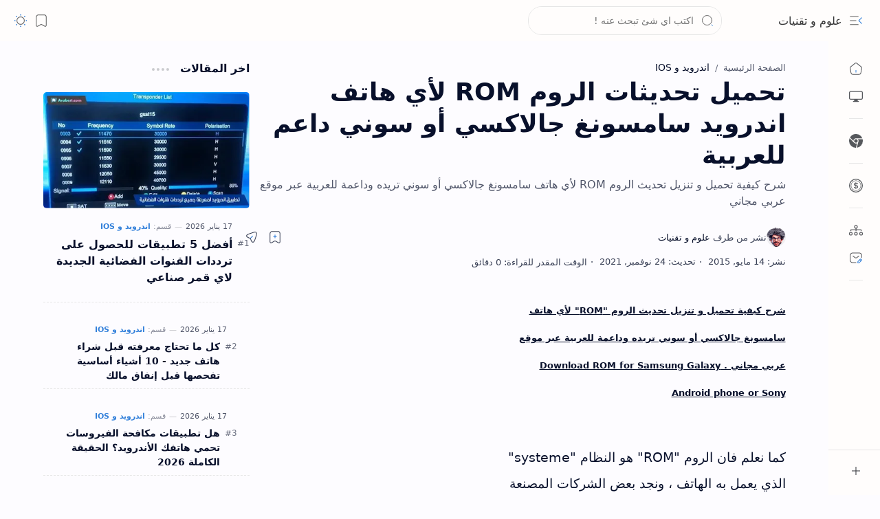

--- FILE ---
content_type: text/html; charset=UTF-8
request_url: https://www.arabes1.com/2015/05/Download-ROM-Samsung-Galaxy-Android-Sony.html
body_size: 87627
content:
<!DOCTYPE html>
<html class='nJs' dir='rtl' lang='ar'>
<head>
<!-- Preconnect to Google Tag Manager and AdSense -->
<link href='https://www.googletagmanager.com' rel='preconnect'/>
<link crossorigin='anonymous' href='https://pagead2.googlesyndication.com' rel='preconnect'/>
<meta charset='UTF-8'/>
<meta content='IE=edge' http-equiv='X-UA-Compatible'/>
<meta content='width=device-width, initial-scale=1.0, user-scalable=1.0, minimum-scale=1.0, maximum-scale=5.0' name='viewport'/>
<title>تحميل تحديثات الروم ROM لأي هاتف اندرويد سامسونغ جالاكسي أو سوني داعم للعربية</title>
<link href='https://www.arabes1.com/2015/05/Download-ROM-Samsung-Galaxy-Android-Sony.html' rel='canonical'/>
<meta content='شرح كيفية تحميل و تنزيل تحديث الروم ROM لأي هاتف سامسونغ جالاكسي أو سوني تريده وداعمة للعربية عبر موقع عربي مجاني' name='description'/>
<meta content='علوم و تقنيات, تحميل تحديثات الروم ROM لأي هاتف اندرويد سامسونغ جالاكسي أو سوني داعم للعربية, الربح من الانترنت, مشاريع مربحة, ادوات ذكاء اصطناعي , شروحات مواقع, برامج كمبيوتر, تحسين المواقع لمحركات البحث, السيو ,مواقع تصميم ,مونتاج , دروس حماية , مجانيات , سوق المال' name='keywords'/>
<link href='https://blogger.googleusercontent.com/img/b/R29vZ2xl/AVvXsEjtRKTrMfsgI5DylX-U2lKsOIRZres08W0SZVyqYfdVFvmeIBY5GK7n4P5HAmBFFlTEOBL9cvvb7cRb9CibqKYHZ-SAidd85UmEENQA3ViiTcaLBnPFreQ2s0unFeUIq-sIRtOUu-GRQ9kd/w1280-h720-p-k-no-nu/Download+ROM+for+Samsung+Galaxy+Android+phone+or+Sony.png' rel='image_src'/>
<!--[ Meta ai ]-->
<meta content='article' name='ai-content-type'/>
<meta content='false' name='ai-generated'/>
<meta content='true' name='ai-summary-allow'/>
<meta content='علوم و تقنيات' name='application-name'/>
<meta content='علوم و تقنيات' name='apple-mobile-web-app-title'/>
<meta content='true' name='apple-mobile-web-app-capable'/>
<meta content='4878f6d93e5869f2' name='yandex-verification'/>
<meta content='https://blogger.googleusercontent.com/img/a/AVvXsEjC4MkeYeLJoFDpKXmfqHFze24BVkNqqLeWhk73T4ya4YwOQ6p6zHG01Virer9-fzRtkInaWy2bMGx03mNpIGmVqwio6ND3OYMJU-b5HzA4Vok3sUMLZLlq4IQczrXaVFo1rBgZ5ZgKLW4YeQO9nHzhvD5IIsf4UZPrGE0KQq6veXD7V493gXCj-KLKLxM=w144-h144-p-k-no-nu' name='msapplication-TileImage'/>
<link href='https://blogger.googleusercontent.com/img/a/AVvXsEjC4MkeYeLJoFDpKXmfqHFze24BVkNqqLeWhk73T4ya4YwOQ6p6zHG01Virer9-fzRtkInaWy2bMGx03mNpIGmVqwio6ND3OYMJU-b5HzA4Vok3sUMLZLlq4IQczrXaVFo1rBgZ5ZgKLW4YeQO9nHzhvD5IIsf4UZPrGE0KQq6veXD7V493gXCj-KLKLxM=w57-h57-p-k-no-nu' rel='apple-touch-icon' sizes='57x57'/>
<link href='https://blogger.googleusercontent.com/img/a/AVvXsEjC4MkeYeLJoFDpKXmfqHFze24BVkNqqLeWhk73T4ya4YwOQ6p6zHG01Virer9-fzRtkInaWy2bMGx03mNpIGmVqwio6ND3OYMJU-b5HzA4Vok3sUMLZLlq4IQczrXaVFo1rBgZ5ZgKLW4YeQO9nHzhvD5IIsf4UZPrGE0KQq6veXD7V493gXCj-KLKLxM=w60-h60-p-k-no-nu' rel='apple-touch-icon' sizes='60x60'/>
<link href='https://blogger.googleusercontent.com/img/a/AVvXsEjC4MkeYeLJoFDpKXmfqHFze24BVkNqqLeWhk73T4ya4YwOQ6p6zHG01Virer9-fzRtkInaWy2bMGx03mNpIGmVqwio6ND3OYMJU-b5HzA4Vok3sUMLZLlq4IQczrXaVFo1rBgZ5ZgKLW4YeQO9nHzhvD5IIsf4UZPrGE0KQq6veXD7V493gXCj-KLKLxM=w72-h72-p-k-no-nu' rel='apple-touch-icon' sizes='72x72'/>
<link href='https://blogger.googleusercontent.com/img/a/AVvXsEjC4MkeYeLJoFDpKXmfqHFze24BVkNqqLeWhk73T4ya4YwOQ6p6zHG01Virer9-fzRtkInaWy2bMGx03mNpIGmVqwio6ND3OYMJU-b5HzA4Vok3sUMLZLlq4IQczrXaVFo1rBgZ5ZgKLW4YeQO9nHzhvD5IIsf4UZPrGE0KQq6veXD7V493gXCj-KLKLxM=w76-h76-p-k-no-nu' rel='apple-touch-icon' sizes='76x76'/>
<link href='https://blogger.googleusercontent.com/img/a/AVvXsEjC4MkeYeLJoFDpKXmfqHFze24BVkNqqLeWhk73T4ya4YwOQ6p6zHG01Virer9-fzRtkInaWy2bMGx03mNpIGmVqwio6ND3OYMJU-b5HzA4Vok3sUMLZLlq4IQczrXaVFo1rBgZ5ZgKLW4YeQO9nHzhvD5IIsf4UZPrGE0KQq6veXD7V493gXCj-KLKLxM=w114-h114-p-k-no-nu' rel='apple-touch-icon' sizes='114x114'/>
<link href='https://blogger.googleusercontent.com/img/a/AVvXsEjC4MkeYeLJoFDpKXmfqHFze24BVkNqqLeWhk73T4ya4YwOQ6p6zHG01Virer9-fzRtkInaWy2bMGx03mNpIGmVqwio6ND3OYMJU-b5HzA4Vok3sUMLZLlq4IQczrXaVFo1rBgZ5ZgKLW4YeQO9nHzhvD5IIsf4UZPrGE0KQq6veXD7V493gXCj-KLKLxM=w120-h120-p-k-no-nu' rel='apple-touch-icon' sizes='120x120'/>
<link href='https://blogger.googleusercontent.com/img/a/AVvXsEjC4MkeYeLJoFDpKXmfqHFze24BVkNqqLeWhk73T4ya4YwOQ6p6zHG01Virer9-fzRtkInaWy2bMGx03mNpIGmVqwio6ND3OYMJU-b5HzA4Vok3sUMLZLlq4IQczrXaVFo1rBgZ5ZgKLW4YeQO9nHzhvD5IIsf4UZPrGE0KQq6veXD7V493gXCj-KLKLxM=w144-h144-p-k-no-nu' rel='apple-touch-icon' sizes='144x144'/>
<link href='https://blogger.googleusercontent.com/img/a/AVvXsEjC4MkeYeLJoFDpKXmfqHFze24BVkNqqLeWhk73T4ya4YwOQ6p6zHG01Virer9-fzRtkInaWy2bMGx03mNpIGmVqwio6ND3OYMJU-b5HzA4Vok3sUMLZLlq4IQczrXaVFo1rBgZ5ZgKLW4YeQO9nHzhvD5IIsf4UZPrGE0KQq6veXD7V493gXCj-KLKLxM=w152-h152-p-k-no-nu' rel='apple-touch-icon' sizes='152x152'/>
<link href='https://blogger.googleusercontent.com/img/a/AVvXsEjC4MkeYeLJoFDpKXmfqHFze24BVkNqqLeWhk73T4ya4YwOQ6p6zHG01Virer9-fzRtkInaWy2bMGx03mNpIGmVqwio6ND3OYMJU-b5HzA4Vok3sUMLZLlq4IQczrXaVFo1rBgZ5ZgKLW4YeQO9nHzhvD5IIsf4UZPrGE0KQq6veXD7V493gXCj-KLKLxM=w180-h180-p-k-no-nu' rel='apple-touch-icon' sizes='180x180'/>
<link href='https://blogger.googleusercontent.com/img/a/AVvXsEjC4MkeYeLJoFDpKXmfqHFze24BVkNqqLeWhk73T4ya4YwOQ6p6zHG01Virer9-fzRtkInaWy2bMGx03mNpIGmVqwio6ND3OYMJU-b5HzA4Vok3sUMLZLlq4IQczrXaVFo1rBgZ5ZgKLW4YeQO9nHzhvD5IIsf4UZPrGE0KQq6veXD7V493gXCj-KLKLxM=w16-h16-p-k-no-nu' rel='icon' sizes='16x16' type='image/png'/>
<link href='https://blogger.googleusercontent.com/img/a/AVvXsEjC4MkeYeLJoFDpKXmfqHFze24BVkNqqLeWhk73T4ya4YwOQ6p6zHG01Virer9-fzRtkInaWy2bMGx03mNpIGmVqwio6ND3OYMJU-b5HzA4Vok3sUMLZLlq4IQczrXaVFo1rBgZ5ZgKLW4YeQO9nHzhvD5IIsf4UZPrGE0KQq6veXD7V493gXCj-KLKLxM=w32-h32-p-k-no-nu' rel='icon' sizes='32x32' type='image/png'/>
<link href='https://blogger.googleusercontent.com/img/a/AVvXsEjC4MkeYeLJoFDpKXmfqHFze24BVkNqqLeWhk73T4ya4YwOQ6p6zHG01Virer9-fzRtkInaWy2bMGx03mNpIGmVqwio6ND3OYMJU-b5HzA4Vok3sUMLZLlq4IQczrXaVFo1rBgZ5ZgKLW4YeQO9nHzhvD5IIsf4UZPrGE0KQq6veXD7V493gXCj-KLKLxM=w96-h96-p-k-no-nu' rel='icon' sizes='96x96' type='image/png'/>
<link href='https://blogger.googleusercontent.com/img/a/AVvXsEjC4MkeYeLJoFDpKXmfqHFze24BVkNqqLeWhk73T4ya4YwOQ6p6zHG01Virer9-fzRtkInaWy2bMGx03mNpIGmVqwio6ND3OYMJU-b5HzA4Vok3sUMLZLlq4IQczrXaVFo1rBgZ5ZgKLW4YeQO9nHzhvD5IIsf4UZPrGE0KQq6veXD7V493gXCj-KLKLxM=w192-h192-p-k-no-nu' rel='icon' sizes='192x192' type='image/png'/>
<meta content='#482dff' name='theme-color'/>
<meta content='#482dff' name='msapplication-navbutton-color'/>
<meta content='#482dff' name='apple-mobile-web-app-status-bar-style'/>
<meta content='blogger' name='generator'/>
<link rel="alternate" type="application/atom+xml" title="علوم و تقنيات - Atom" href="https://www.arabes1.com/feeds/posts/default" />
<link rel="alternate" type="application/rss+xml" title="علوم و تقنيات - RSS" href="https://www.arabes1.com/feeds/posts/default?alt=rss" />
<link rel="service.post" type="application/atom+xml" title="علوم و تقنيات - Atom" href="https://www.blogger.com/feeds/657961173487283547/posts/default" />

<link rel="alternate" type="application/atom+xml" title="علوم و تقنيات - Atom" href="https://www.arabes1.com/feeds/8840298681575299911/comments/default" />
<meta content='ar' property='og:locale'/>
<meta content='علوم و تقنيات' property='og:site_name'/>
<meta content='تحميل تحديثات الروم ROM لأي هاتف اندرويد سامسونغ جالاكسي أو سوني داعم للعربية' property='og:title'/>
<meta content='https://www.arabes1.com/2015/05/Download-ROM-Samsung-Galaxy-Android-Sony.html' property='og:url'/>
<meta content='article' property='og:type'/>
<meta content='شرح كيفية تحميل و تنزيل تحديث الروم ROM لأي هاتف سامسونغ جالاكسي أو سوني تريده وداعمة للعربية عبر موقع عربي مجاني' property='og:description'/>
<meta content='https://blogger.googleusercontent.com/img/b/R29vZ2xl/AVvXsEjtRKTrMfsgI5DylX-U2lKsOIRZres08W0SZVyqYfdVFvmeIBY5GK7n4P5HAmBFFlTEOBL9cvvb7cRb9CibqKYHZ-SAidd85UmEENQA3ViiTcaLBnPFreQ2s0unFeUIq-sIRtOUu-GRQ9kd/w1280-h720-p-k-no-nu/Download+ROM+for+Samsung+Galaxy+Android+phone+or+Sony.png' property='og:image'/>
<meta content='1280' property='og:image:width'/>
<meta content='720' property='og:image:height'/>
<meta content='تحميل تحديثات الروم ROM لأي هاتف اندرويد سامسونغ جالاكسي أو سوني داعم للعربية' property='og:image:alt'/>
<meta content='تحميل تحديثات الروم ROM لأي هاتف اندرويد سامسونغ جالاكسي أو سوني داعم للعربية' name='twitter:title'/>
<meta content='https://www.arabes1.com/2015/05/Download-ROM-Samsung-Galaxy-Android-Sony.html' name='twitter:url'/>
<meta content='شرح كيفية تحميل و تنزيل تحديث الروم ROM لأي هاتف سامسونغ جالاكسي أو سوني تريده وداعمة للعربية عبر موقع عربي مجاني' name='twitter:description'/>
<meta content='summary_large_image' name='twitter:card'/>
<meta content='تحميل تحديثات الروم ROM لأي هاتف اندرويد سامسونغ جالاكسي أو سوني داعم للعربية' name='twitter:image:alt'/>
<meta content='https://blogger.googleusercontent.com/img/b/R29vZ2xl/AVvXsEjtRKTrMfsgI5DylX-U2lKsOIRZres08W0SZVyqYfdVFvmeIBY5GK7n4P5HAmBFFlTEOBL9cvvb7cRb9CibqKYHZ-SAidd85UmEENQA3ViiTcaLBnPFreQ2s0unFeUIq-sIRtOUu-GRQ9kd/w1280-h720-p-k-no-nu/Download+ROM+for+Samsung+Galaxy+Android+phone+or+Sony.png' name='twitter:image'/>
<meta content='1280' name='twitter:image:width'/>
<meta content='720' name='twitter:image:height'/>
<meta content='519794815042873' property='fb:app_id'/>
<meta content='didorahim' name='twitter:site'/>
<meta content='didorahim' name='twitter:creator'/>
<style>
:root{
--lStatusC:#482dff;
--lHeadC:#08102b;
--lBodyC:#08102b;
--lBodyCa:#989b9f;
--lBodyB:#fdfcff;
--lLinkC:#0062d1;
--lLinkB:#1976d2;
--lIconC:#08102b;
--lIconCa:#08102b;
--lIconCs:#767676;
--lHeaderC:#343435;
--lHeaderB:#fffdfc;
--lNotifB:#e8f0fe;
--lNotifC:#01579b;
--lContentB:#fffdfc;
--lContentL:#e6e6e6;
--lMenuB:#fffdfc;
--lSrchB:#fffdfc;
--lMobB:#fffdfc;
--lMobC:#2c2f34;
--lFotB:#fffdfc;
--lFotC:#2c2f34;
--darkT:#fffdfc;
--darkTa:#989b9f;
--darkL:#ff9500;
--darkB:#121212;
--darkBa:#2d2d30;
--darkBs:#252526;
--fontS: ui-sans-serif, system-ui, -apple-system, BlinkMacSystemFont, Segoe UI, Roboto, Helvetica Neue, Arial, Noto Sans, sans-serif, "Apple Color Emoji", "Segoe UI Emoji", Segoe UI Symbol, "Noto Color Emoji";
--fontH: "Tajawal", var(--fontS);
--fontB: "system-ui, sans-serif", var(--fontS);
--fontBa: "Tajawal", var(--fontS);
--fontC: "Tajawal", monospace;
--svgW:22px;
--svgH:22px;
--svgC:currentColor;
--iconC:var(--lIconC);
--iconCa:var(--lIconCa);
--iconCs:var(--lIconCs);
--iconHr:15px;
--headC:var(--lHeadC);
--bodyC:var(--lBodyC);
--bodyCa:var(--lBodyCa);
--bodyB:var(--lBodyB);
--linkC:var(--lLinkC);
--linkB:var(--lLinkB);
--linkR:6px;
--headerC:var(--lHeaderC);
--headerB:var(--lHeaderB);
--headerT:16px;
--headerW:400;
--headerL:1px;
--headerH:60px;
--headerHm:55px;
--headerHc:var(--headerH);
--notifB:var(--lNotifB);
--notifC:var(--lNotifC);
--notifH:60px;
--contentB:var(--lContentB);
--contentBs:#f1f1f0;
--contentBa:#f6f6f6;
--contentL:var(--lContentL);
--contentLa:#b5b5b4;
--contentW:1280px;
--sideW:300px;
--transB:rgba(0,0,0,.05);
--pageW:520px;
--pageW:780px;
--postT:36px;
--postF:18px;
--postTm:28px;
--postFm:18px;
--widgetT:16px;
--widgetTw:700;
--widgetTa:25px;
--widgetTac:#989b9f;
--menuB:var(--lMenuB);
--menuC:#2c2f34;
--menuW:230px;
--menuL:1px;
--navB:var(--contentB);
--srchB:var(--lSrchB);
--srchDr :20px;
--mobB:var(--lMobB);
--mobC:var(--lMobC);
--mobHv:#f1f1f0;
--mobL:1px;
--mobBr:12px;
--fotB:var(--lFotB);
--fotC:var(--lFotC);
--fotL:1px;
--greetR:10px;
--thumbEr:5px;
--thumbR:16 / 9;
--thumbSb:linear-gradient(90deg, rgba(255,255,255,0) 0, rgba(255,255,255,.3) 20%, rgba(255,255,255,.6) 60%, rgba(255,255,255, 0));
--sliderR:5 / 2;
--synxB:#f6f6f6;
--synxC:#2f3337;
--synxOrange:#b75501;
--synxBlue:#015692;
--synxGreen:#54790d;
--synxRed:#f15a5a;
--synxGray:#656e77;
--synxGold:#72621d;
--synxPurple:#803378;
--synxDot1:#f1645e;
--synxDot2:#eebd3e;
--synxDot3:#3cab4e;
--bs-1:0 5px 35px rgb(0 0 0 / 7%);
--trans-1:all .1s ease;
--trans-2:all .2s ease;
--trans-3:all .3s ease;
--trans-4:all .4s ease;
--trans-5:all .15s cubic-bezier(0.4, 0, 0.2, 1);
--statusC:var(--lStatusC);
--selectC:#fff;
--selectB:var(--linkB);
--scrollT:rgba(0,0,0,.05);
--scrollB:rgba(0,0,0,.15);
--scrollBh:rgba(0,0,0,.25);
--scrollBa:rgba(0,0,0,.25);
--scrollH:8px;
--scrollV:var(--scrollH);
--scrollR:2px;
--white:#fffdfc;
--black:#1e1e1e;
--aInvert:0;
--m-new:'جديد!';
--m-free:'مجاني!';
--m-showAll:'إظهار الكل';
--m-hideAll:'اخفاء الكل';
}
:root.lzD.drK, :root:not(.lzD) .modI:checked ~ .mainW {
--statusC:#1e1e1e;
--bodyB:var(--darkB);
--bodyC:var(--darkT);
--headC:var(--darkT);
--linkC:var(--darkL);
--linkB:var(--darkL);
--menuB:var(--darkB);
--menuC:var(--darkT);
--headerB:var(--darkB);
--headerC:var(--darkT);
--srchB:var(--darkB);
--navB:var(--darkB);
--notifB:var(--darkBa);
--notifC:rgba(255,255,255,.9);
--fotB:var(--darkB);
--fotC:var(--darkT);
--mobB:var(--darkBa);
--mobC:var(--darkT);
--mobHv:#252526;
--contentB:#252526;
--contentBs:#303031;
--contentBa:#252526;
--contentL:#444444;
--contentLa:#696969;
--transB:rgba(255,255,255,.05);
--thumbSb:linear-gradient(90deg, rgba(0,0,0,0) 0, rgba(0,0,0,.2) 20%, rgba(0,0,0,.4) 60%, rgba(0,0,0,0));
--synxB:var(--darkBa);
--synxC:#fff;
--synxBlue:#41a2ef;
--synxGreen:#98c379;
--synxPurple:#c678dd;
--synxRed:#e06c73;
--synxGold:#bba43d;
--synxOrange:#cc6c1a;
--scrollT:rgba(255,255,255,.05);
--scrollB:rgba(255,255,255,.15);
--scrollBh:rgba(255,255,255,.25);
--scrollBa:rgba(255,255,255,.25);
--aInvert:1;
}
:root.thS:not(.th0){
--linkC:var(--th-22);
--linkB:var(--th-22);
--selectB:var(--th-22);
}
:root.thS:not(.th0).drK{
--linkC:var(--th-14);
--linkB:var(--th-14);
}
:root.thS:not(.th0):not(.drK){
--statusC:var(--th-20);
--notifB:var(--th-2);
--notifC:var(--th-20);
}

/*<![CDATA[*/

/*--[ Global ]--*/

/* Standard CSS */
*{-webkit-tap-highlight-color:transparent}
*, ::after, ::before{-webkit-box-sizing:border-box;box-sizing:border-box}
h1, h2, h3, h4, h5, h6{margin:0;font-weight:700;font-family:var(--fontH);color:var(--headC)}
h1{font-size:1.9rem}
h2{font-size:1.7rem}
h3{font-size:1.5rem}
h4{font-size:1.4rem}
h5{font-size:1.3rem}
h6{font-size:1.2rem}
a{color:var(--linkC);text-decoration:none}
a:hover{opacity:.9;transition:opacity .1s ease}
table{border-spacing:0}
iframe{max-width:100%;border:0;margin-left:auto;margin-right:auto}
input, button, select, textarea{outline:none;font:inherit;font-size:100%;color:inherit;line-height:normal}
input[type=search]::-ms-clear, input[type=search]::-ms-reveal{display:none;appearance:none;width:0;height:0}
input[type=search]::-webkit-search-decoration, input[type=search]::-webkit-search-cancel-button, input[type=search]::-webkit-search-results-button, input[type=search]::-webkit-search-results-decoration{display:none;-webkit-appearance:none;appearance:none}
button{margin:0;padding:0;background:transparent;text-align:unset;border:none;outline:none}
img{display:block;position:relative;max-width:100%;height:auto}
svg{width:var(--svgW);height:var(--svgH);fill:var(--svgC)}
svg.fill, svg .fill{fill:var(--svgC)}
svg.line, svg .line{fill:none;stroke:var(--svgC);stroke-linecap:round;stroke-linejoin:round;stroke-width:1.25}
svg.line.c, svg.line .c, svg .line.c{fill:none;stroke:var(--linkC)}
svg.c, svg .c, svg.fill.c, svg.fill c, svg .fill.c{fill:var(--linkC)}
svg.line.c1, svg.line .c1, svg .line.c1{fill:none;stroke:var(--iconCa)}
svg.c1, svg .c1, svg.fill.c1, svg .fill.c1{fill:var(--iconCa)}
svg.line.c2, svg.line .c2, svg .line.c2{fill:none;stroke:var(--iconCs);opacity:.4}
svg.c2, svg .c2, svg.fill.c2, svg .fill.c2{fill:var(--iconCs);opacity:.4}
[hidden]:not([hidden=false]), body .hidden{display:none}
body .invisible{visibility:hidden}
.clear{width:100%;display:block;margin:0;padding:0;float:none;clear:both}
.fCls{display:block;margin:0;padding:0;border:none;outline:none;position:fixed;inset:-50%;z-index:1;background:transparent;visibility:hidden;opacity:0;pointer-events:none;transition:var(--trans-1)}
.free::after, .new::after{content:var(--m-free);display:inline-block;color:var(--linkC);font-size:12px;font-weight:400;margin:0 5px}
.new::after{content:var(--m-new)}

/* Blog admin */
.blog-admin{display:none}
:root:not(.iAd) .show-if-admin, :root:not(.iUs) .show-if-user, :root.iAd .hide-if-admin, :root.iUs .hide-if-user{display:none}

/* No script */
html:not(.nJs) .hide-if-js{display:none}

/* Lazied */
:root:not(.lzD) .aprW,:root:not(.lzD) .thmW,:root:not(.lzD) .wBkm,:root:not(.lzD) .wTrans{display:none}

/* Selection*/
::selection{color:var(--selectC);background:var(--selectB)}

/* Scrollbar */
::-webkit-scrollbar{-webkit-appearance:none;width:var(--scrollV);height:var(--scrollH)}
::-webkit-scrollbar-track{background:var(--scrollT)}
::-webkit-scrollbar-thumb{background:var(--scrollB);border-radius:var(--scrollR);border:none}
::-webkit-scrollbar-thumb:hover{background:var(--scrollBh)}
::-webkit-scrollbar-thumb:active{background:var(--scrollBa)}
@media screen and (max-width: 500px){
:root{--scrollH:4px;--scrollV:4px;--scrollR:0}
}

/* Main element */

html{scroll-behavior:smooth;overflow-x:hidden}
body{position:relative;margin:0;padding:0;top:0;width:100%;font-family:var(--fontB);font-size:14px;background:var(--bodyB);color:var(--bodyC);-webkit-font-smoothing:antialiased;transition:inset .2s,padding .2s,margin .2s}
.mainW{background:var(--bodyB);-webkit-font-smoothing:antialiased;transition:inset .2s,padding .2s,margin .2s}
.mainW{background:var(--bodyB);color:var(--bodyC)}
.secIn{margin:0 auto;padding-left:20px;padding-right:20px}

/* Notification section */
.ntfC{display:flex;position:relative;min-height:var(--notifH);background:var(--notifB);color:var(--notifC);padding:10px 0;font-size:13px;transition:var(--trans-2);transition-property:min-height;overflow:hidden}
.ntfC::before{content:'';position:absolute;top:-12px;inset-inline-start:-12px;width:60px;height:60px;background:rgba(0,0,0,.15);display:block;border-radius:50%;opacity:.1}
.ntfC .secIn{display:flex;align-items:center}
.ntfC .secIn{width:100%;position:relative}
.ntfC .c{display:flex;align-items:center;cursor:pointer}
.ntfC .c::after{content:'\2715';line-height:18px;font-size:14px}
.ntfT{width:100%;padding-right:15px;text-align:center}
.ntfT a{color:var(--linkC);font-weight:700}
.ntfI:checked ~ .ntfC{height:0;min-height:0;margin:0;padding:0;opacity:0;visibility:hidden}
.ntfA{display:inline-flex;align-items:center;justify-content:center;text-align:initial}
.ntfA >a{flex-shrink:0;white-space:nowrap;display:inline-block;margin-inline-start:10px;padding:8px 12px;border-radius:var(--linkR);background:var(--linkB);color:#fffdfc;font-size:12px;font-weight:400;box-shadow:0 10px 8px -8px rgb(0 0 0 / 12%);text-decoration:none}

/* Fixed element */
.fixL{display:flex;align-items:center;position:fixed;left:0;right:0;bottom:0;margin-bottom:-40px;padding:20px;z-index:20;transition:var(--trans-1);width:100%;height:100%;opacity:0;visibility:hidden}
.fixLi, .fixL .cmBri{width:100%;max-width:680px;max-height:calc(100% - var(--headerHc));border-radius:12px;transition:inherit;z-index:3;display:flex;overflow:hidden;position:relative;margin:0 auto;box-shadow:0 5px 30px 0 rgba(0,0,0,.05)}
.fixLs{display:flex;flex-direction:column;width:100%;background:var(--contentB)}
.fixH{position:-webkit-sticky;position:sticky;top:0;display:flex;align-items:center;gap:10px;width:100%;padding:0 20px;border-bottom:1px solid var(--contentL);z-index:1}
.fixH a{color:inherit}
.fixH .cl{display:flex;align-items:center;justify-content:flex-end;gap:2px}
.fixH .cl, .fixH .c{position:relative;flex-shrink:0}
.fixH .cl >*, .fixH .c{--svgW:16px;--svgH:16px;display:inline-flex;align-items:center;gap:6px;justify-content:center;min-width:30px;min-height:30px;padding:0 7px;}
.fixH .cl >:last-child, .fixH .c:last-child{margin-inline-end:-7px}
.fixH .cl label, .fixH .c{cursor:pointer}
.fixT::before{content:attr(data-text);flex-grow:1;padding:16px 0;font-size:90%;opacity:.8}
.fixT .c::before{content:attr(aria-label);font-size:11px;opacity:.7}
.fixC{padding:20px;overflow-x:hidden;overflow-y:auto;width:100%}
.fixL .fCls{background:rgba(0,0,0,.3);-webkit-backdrop-filter:saturate(180%) blur(10px);backdrop-filter:saturate(180%) blur(10px)}
.fixI:checked ~ .fixL{margin-bottom:0;opacity:1;visibility:visible}
.fixI:checked ~ .fixL .fCls{visibility:visible;opacity:1;pointer-events:auto}
.shBri{max-width:520px}

/* Header section */
.mainH{--svgW:20px;--svgH:20px;width:100%;z-index:10;position:-webkit-sticky;position:sticky;top:0;transition:inset .3s ease-in-out}
.mainH a{color:inherit}
.mainH svg{opacity:.8}
.headC{position:relative;height:var(--headerHc);color:var(--headerC);background:var(--headerB);display:flex;gap:6px}
.headC::after{content:'';position:absolute;inset:auto 0 0 0;border-top:var(--headerL) solid var(--contentL)}
.headL{display:flex;align-items:center;width:var(--menuW);padding-inline-start:20px}
.headL .tNav{flex-shrink:0;cursor:pointer}
.headL .headN{display:flex;align-items:center;width:calc(100% - 30px);height:100%;padding-inline-start:5px}
.Header{position:relative;display:flex;align-items:center;gap:10px;width:fit-content;max-width:100%;overflow:hidden}
.Header img{max-width:160px;max-height:45px;width:auto;height:auto}
.Header.a .headI{position:absolute;top:50%;left:50%;transform:translate(-50%,-50%)}
.Header.b .headI{border-radius:8px}
.Header.b .headI >*{position:absolute;top:0;left:0;width:100%;height:100%}
.Header.b img{max-width:unset;max-height:unset;object-fit:cover;object-position:center}
.Header.b .hasSub::after{display:block;margin-inline-start:0;text-overflow:ellipsis;overflow:hidden}
.Header.r .headH{display:none}
.headI{position:relative;display:flex;align-items:center;justify-content:center;flex-shrink:0;min-height:40px;min-width:40px;overflow:hidden}
.headH{position:relative;display:block;color:inherit;font-size:var(--headerT);font-weight:var(--headerW);white-space:nowrap;text-overflow:ellipsis;overflow:hidden}
.headH::after{margin-inline-start:3px;font:400 11px var(--fontB);opacity:.6}
.hasSub::after{content:attr(data-sub)}
.headR{position:relative;display:flex;align-items:center;justify-content:space-between;gap:15px;flex-grow:1;padding-inline-end:20px}
.headP{display:flex;justify-content:flex-end;position:relative}
.headIc{position:relative;display:flex;justify-content:flex-end;gap:4px;list-style:none;margin:0;padding:0;margin-inline-end:-5px;font-size:11px}
.headIc .isSrh{display:none}
.navI:checked ~ .co .tNav svg,.navI:not(:checked) ~ .ex .tNav svg{transform:rotate(180deg)}
[dir=rtl] .tNav svg{transform:rotate(180deg)}
[dir=rtl] .navI:checked ~ .co .tNav svg,[dir=rtl] .navI:not(:checked) ~ .ex .tNav svg{transform:rotate(0deg)}

/* Toogle button */
.tIc{position:relative;display:flex;align-items:center;justify-content:center;width:30px;height:30px;cursor:pointer}
.tIc::before{content:'';background:var(--transB);border-radius:var(--iconHr);position:absolute;inset:0;opacity:0;visibility:hidden;transition:var(--trans-1)}
.tIc:hover::before{opacity:1;visibility:visible;transform:scale(1.3)}
:root.lzD.lgT .tDL .d1, :root.lzD.drK .tDL .d2, :root:not(.lzD) .modI:checked ~ .mainW .tDL .d2, :root:not(.lzD) .modI:not(:checked) ~ .mainW .tDL .d1{display:none}

/* mainR section */
.mainR{flex-grow:1;position:relative;transition:var(--trans-1);transition-property:width}
.mainC.secIn{padding-top:20px}
.mainC .section, .mainC .widget{margin-top:40px}
.mainC .section:first-child, .mainC .section.mobM, .mainC .widget:first-child, .mainC .widget.hidden + .widget, .mainC .section.no-items + .section, .mainC #HTML11, #sec_Under_Header .widget{margin-top:0}
.mainR .section.no-items{display:none}
.mainA .widget{margin-bottom:40px}
.mainB{display:flex;flex-direction:column;justify-content:center}
.sideB{display:flex;flex-direction:column;width:100%;max-width:500px;margin:50px auto 0}
.sideS{position:-webkit-sticky;position:sticky;top:calc(var(--headerHc) + 20px)}

/* Menu */
.mnBrs{display:flex;flex-direction:column;background:var(--menuB);color:var(--menuC)}
.mnBr a{color:inherit}
.mnBr ul{list-style:none;margin:0;padding:0}
.mnMob{position:-webkit-sticky;position:sticky;bottom:0;background:inherit;border-top:1px solid var(--contentL);padding:15px 20px 20px;text-align:center;z-index:1}
.mnMob .mSoc{display:flex;justify-content:center;left:-7px;margin-top:5px;position:relative;right:-7px;width:calc(100% + 14px)}
.mnMob:not(.no-items) + .mnMen{padding-bottom:100px}
.mnMen{height:100%;padding:20px 15px}
.mnH{--svgW:16px;--svgH:16px;display:flex;background:inherit;padding:0 15px;border-bottom:1px solid var(--contentL);z-index:2}
.mnH .c{display:inline-flex;align-items:center;padding:15px 10px;cursor:pointer}
.mnH .c::after{content:attr(aria-label);font-size:11px;margin:0 12px;opacity:.6}
.mMenu{margin-bottom:10px}
.mMenu >*{display:inline}
.mMenu >*:not(:last-child)::after{content:'\00B7';font-size:90%;opacity:.6}
.mMenu a:hover{text-decoration:underline}
.mSoc >*{position:relative}
.mSoc svg{z-index:1}
.mSoc svg, .mnMn svg{width:20px;height:20px;opacity:.8}
.mSoc span, .mMenu span{opacity:.7}
.mNav{display:none;position:relative;max-width:30px}
.mNav > label{cursor:pointer}
.mnMn input{display:none}
.mnMn li{position:relative}
.mnMn >li.br::after{content:'';display:block;border-bottom:1px solid var(--contentL);margin:12px 5px}
.mnMn li:not(.mr) a:hover, .mnMn li:not(.mr) input + label:hover{background:var(--transB);color:var(--linkC)}
.mnMn li:not(.mr) ul{padding-inline-start:14px;overflow:hidden}
.mnMn li li{max-height:0;opacity:0;visibility:hidden;transition:all 0.3s ease;transition-property:max-height,opacity,visibility}
.mnMn a, .mnMn li:not(.mr) input + label{display:flex;align-items:center;padding:10px 5px;position:relative;border-radius:8px}
.mnMn a, .mnMn li input + label{cursor:pointer}
.mnMn a:hover{opacity:1;color:inherit}
.mnMn li.mr input + label{display:flex;padding:10px 0 5px;font-size:13px;opacity:0.7}
.mnMn a span, .mnMn li input + label span{white-space:nowrap;overflow:hidden;text-overflow:ellipsis}
.mnMn >li >a, .mnMn >li:not(.mr) >label, .mnMn li.mr li a{width:calc(100% + 10px);left:-5px;right:-5px}
.mnMn >li.nt >a::before, .mnMn >li.nt:not(.mr) >label::before, .mnMn ul li.nt a::before{content:'';position:absolute;inset-block-start:7px;inset-inline-start:7px;display:inline-flex;width:8px;height:8px;border-radius:99px;background-color:var(--linkC);animation:nav-notif 2s linear infinite;z-index:1}
@keyframes nav-notif{0%{box-shadow:0 0 0 var(--linkC)}50%{box-shadow:0 0 10px var(--linkC)}}
.mnMn input + label::after{content:'';flex-shrink:0;width:14px;height:14px;margin-inline:auto 5px;background:url("data:image/svg+xml;utf8,<svg xmlns='http://www.w3.org/2000/svg' viewBox='0 0 24 24' fill='none' stroke='%23989b9f' stroke-linecap='round' stroke-linejoin='round' stroke-miterlimit='10' stroke-width='1.25'><g transform='translate(12.000000, 12.000000) rotate(0.000000) translate(-12.000000, -12.000000) translate(5.000000, 8.500000)'><polyline points='14 0 7 7 0 0'></polyline></g></svg>") center / cover no-repeat;transition:transform 0.3s ease;transform:rotate(0deg)}
.mnMn ul li >*{height:40px}
.mnMn li a >*, .mnMn input + label >*{margin:0 5px}
.mnMn >li >a:hover svg{color:var(--linkC)}
.mnMn svg{flex-shrink:0}
.mnMn input:checked + label::after{transform:rotate(180deg)}
.mnMn input:checked ~ ul li{max-height:40px;opacity:1;visibility:visible}
.mnMn li:not(.mr) input ~ ul li::before{content:'';position:absolute;width:14px;height:60px;bottom:50%;border-end-start-radius:8px;border-inline-start:1px solid var(--contentL);border-block-end:1px solid var(--contentL)}

/* Menu desktop */
@media screen and (min-width:896px){
.navI:checked ~ .ex .mainL, .navI:checked ~ .ex .mnMob, .navI:not(:checked) ~ .co .mainL, .navI:not(:checked) ~ .co .mnMob{width:75px}
.navI:checked ~ .ex .mnMob .PageList, .navI:checked ~ .ex .mnMob .mSoc, .navI:not(:checked) ~ .co .mnMob .PageList, .navI:not(:checked) ~ .co .mnMob .mSoc{display:none}
.navI:checked ~ .ex .mnBrs .mNav, .navI:not(:checked) ~ .co .mnBrs .mNav{display:flex}
.navI:not(:checked) ~ .ex .mnMn li:not(.mr) ul li >*, .navI:checked ~ .co .mnMn li:not(.mr) ul li >*{margin-inline-start:14px}
.navI:checked ~ .ex .mnMn li:hover li, .navI:not(:checked) ~ .co .mnMn li:hover li{max-height:40px;visibility:visible;opacity:1;transition:none}
.navI:checked ~ .ex .mnMn input ~ ul li::before, .navI:not(:checked) ~ .co .mnMn input ~ ul li::before{display:none}
.navI:not(:checked) ~ .ex .mnMn li:not(.mr) input:checked ~ label, .navI:checked ~ .co .mnMn li:not(.mr) input:checked ~ label{background:var(--transB);color:var(--linkC)}
.navI:checked ~ .ex .mnMn a:hover, .navI:not(:checked) ~ .co .mnMn a:hover{opacity:1;color:inherit}
.navI:checked ~ .ex .mnMn > li >a, .navI:checked ~ .ex .mnMn input + label, .navI:not(:checked) ~ .co .mnMn >li >a, .navI:not(:checked) ~ .co .mnMn input + label{max-width:40px;border-radius:var(--iconHr)}
.navI:checked ~ .ex .mnMn input + label, .navI:not(:checked) ~ .co .mnMn input + label{overflow:hidden}
.navI:checked ~ .ex .mnMn li.mr, .navI:not(:checked) ~ .co .mnMn li.mr{display:none}
.navI:checked ~ .ex .mnMn >li.br::after, .navI:not(:checked) ~ .co .mnMn >li.br::after{max-width:20px}
.navI:not(:checked) ~ .ex .mnBrs, .navI:checked ~ .co .mnBrs{overflow:hidden}
.navI:checked ~ .ex .mnMen, .navI:checked ~ .ex .mnMen:hover, .navI:not(:checked) ~ .co .mnMen, .navI:not(:checked) ~ .co .mnMen:hover{overflow-y:visible;overflow-x:visible}
.navI:checked ~ .ex .mnMn >li >a span, .navI:checked ~ .ex .mnMn li:not(.mr) ul, .navI:not(:checked) ~ .co .mnMn >li >a span, .navI:not(:checked) ~ .co .mnMn li:not(.mr) ul{position:absolute;top:3px;inset-inline-start:35px;margin:0 5px;padding:8px 10px;border-radius:16px;border-start-start-radius:5px;max-width:160px;background:var(--contentB);opacity:0;visibility:hidden;border:1px solid var(--contentL);z-index:2}
.navI:checked ~ .ex .mnMn >li >a:hover span, .navI:checked ~ .ex .mnMn li:not(.mr):hover ul, .navI:not(:checked) ~ .co .mnMn >li >a:hover span, .navI:not(:checked) ~ .co .mnMn li:not(.mr):hover ul{opacity:1;visibility:visible}
.navI:checked ~ .ex .mnMn li:not(.mr) ul, .navI:not(:checked) ~ .co .mnMn li:not(.mr) ul{padding:0;margin:0;overflow:hidden;display:block}
.navI:checked ~ .ex .mnMn li:not(.mr):last-child ul, .navI:not(:checked) ~ .co .mnMn li:not(.mr):last-child ul{top:auto;bottom:3px;border-start-start-radius:15px;border-end-start-radius:5px}
.navI:checked ~ .ex .mnMn ul li >*, .navI:not(:checked) ~ .co .mnMn ul li >*{border-radius:0}
}

/* Menu mobile */
@media screen and (max-width:896px){
.mnMn li:not(.mr) li >*{margin-inline-start:14px}
.mnMn li:not(.mr) input:checked ~ label{background:var(--transB);color:var(--linkC)}
.navI:checked ~ .mainW .mnMn li li a:hover svg{fill:var(--linkC)}
.navI:checked ~ .mainW .mnMn li li a:hover svg.line{fill:none;stroke:var(--linkC)}
}

/* Footer */
.mainF{padding-top:30px;padding-bottom:30px;margin-top:40px;background:var(--fotB);font-size:97%;line-height:1.8em;color:var(--fotC);border-top:var(--fotL) solid var(--contentL)}
.fotN{position:relative;display:flex;flex-wrap:wrap;gap:25px}
.fotN .section,.fotN .widget{margin:0}
.fotW{--numI:4;flex-grow:1;display:grid;grid-template-columns:repeat(var(--numI),1fr);gap:25px}
.g3 > .fotW{--numI:3}
.fotW .title{color:inherit;margin-bottom:12px;font-weight:700;font-size:14px}
.fotW ul{list-style:none;margin:0;padding:0;display:flex;flex-direction:column;gap:5px;line-height:20px}
.fotW li{display:flex;gap:5px}
.fotW li::before{content:'\2013';opacity:.3}
.fotW a{display:inline-block;color:inherit;word-break:break-word}
.fotW a:hover{text-decoration:underline}
.fotA{width:35%;min-width:350px;display:flex;flex-direction:column;gap:20px}
.abtU::before{content:attr(data-text);font-size:13px;opacity:.6;display:block;margin-bottom:10px}
.abtL{position:relative;flex:0 0 40px;width:40px;height:40px;background:var(--transB);border-radius:8px;overflow:hidden}
.abtI{position:absolute;inset:0}
.abtL img{object-fit:cover;object-position:center;transition:var(--trans-3)}
.abtL img.lazyload,.abtL img.lazyloading{filter:brightness(0.98) blur(10px);transform:scale(1.08)}
.abtT{display:flex;align-items:center;gap:10px}
.abtT h2{color:inherit;font-size:1.2rem;white-space:nowrap;text-overflow:ellipsis;overflow:hidden}
.abtD{line-height:1.4em;margin:12px 0 0}
.fotS{display:flex;flex-wrap:wrap;align-items:center;gap:6px;list-style:none;padding:0;margin:0}
.fotS li >*{--svgW:20px;--svgH:20px;color:inherit;display:inline-flex;align-items:center;justify-content:center;width:30px;height:30px;background:var(--contentBa);border:1px solid var(--contentL);border-radius:var(--linkR);opacity:1}
.fotS li >:not(a){opacity:.8}
.fotS li >a:hover{background:var(--contentBs)}

/* Footer bottom */
.fotB{display:flex;flex-direction:column;gap:12px;margin-top:30px;overflow:hidden}
.fotC{display:inline-flex;justify-content:space-between;width:100%;line-height:1.4}
.fotC .credit{flex-shrink:0;max-width:100%;display:-webkit-box;-webkit-line-clamp:2;-webkit-box-orient:vertical;overflow:hidden}
.fotC .credit a{display:inline-flex;align-items:center;white-space:nowrap}
.fotC .credit a svg{width:13px;height:13px;margin:0 3px;flex-shrink:0}
.fotC .creator{margin-inline-start:20px;white-space:nowrap;opacity:0}

/* Article section */
.blogP .ntry.noAd .widget{display:none}
.onId .blogP{--gapC:18px;--gapR:36px;--numI:1;display:grid;grid-template-columns:repeat(var(--numI), 1fr);gap:var(--gapR) var(--gapC)}
.onId .blogP.mty{display:block;width:100%;left:0;right:0}
.onId .blogP.mty >.noPosts{width:100%;margin:0}
.onId .blogP >*{--szpd:0px;position:relative;overflow:hidden}
.onId .blogP >*:not(.pTag){padding-bottom:calc(var(--szpd) + 35px)}
.onId .blogP .pAdIf{padding:0}
.onId .blogP .pTag{padding-bottom:0}
.onId .blogP .pInf{position:absolute;inset:auto var(--szpd, 0) var(--szpd, 0)}
.onId .blogP .pTag .pCntn{padding-bottom:var(--szpd)}

/* No post */
.blogP >.noPosts{display:flex;align-items:center;justify-content:center;min-height:120px;padding:40px 15px;background:var(--contentB);border:2px dashed var(--contentL);border-radius:5px}

/* Blog title */
.blogT{position:relative;display:flex;align-items:center;justify-content:space-between;font-size:14px;margin:0 0 30px}
.blogT .t, .blogT .title{margin:0;flex-grow:1}
.blogT .t{word-break:break-word;display:-webkit-box;-webkit-line-clamp:2;-webkit-box-orient:vertical;overflow:hidden}
.blogT .t span{font-weight:400;font-size:90%;opacity:.7}
.blogT .t span::before{content:attr(data-text)}
.blogT .t span::after{content:'';margin:0 4px}
.blogT .t span.hm::after{content:'/';margin:0 8px}

/* Thumbnail */
.pThmb{position:relative;border-radius:5px;margin-bottom:20px;background:var(--transB);overflow:hidden}
.pThmb:not(.nul)::before{content:'';position:absolute;inset:0;transform:translateX(-100%);background-image:var(--thumbSb);animation:shimmer 2s infinite}
.pThmb .thmb{display:block;position:relative;padding-top:calc(100% / (var(--thumbR)));color:inherit;transition:var(--trans-4)}
.pThmb .thmb:hover{opacity:1}
article:hover >.pThmb:not(.nul) .thmb{transform:scale(1.03)}
.imgThm{display:block;position:absolute;top:50%;left:50%;font-size:12px;text-align:center;transform:translate(-50%,-50%);transition:var(--trans-3);transition-property:filter,transform}
.imgThm.lblr.lazyload,.imgThm.lblr.lazyloading{filter:brightness(0.98) blur(10px);transform:translate(-50%,-50%) scale(1.08)}
.imgThm:not(span){width:100%;height:100%}
img.imgThm,.imgThm img{object-fit:cover;object-position:center}
span.imgThm{display:flex}
span.imgThm::before{content:'';width:28px;height:28px;background:url("data:image/svg+xml,<svg xmlns='http://www.w3.org/2000/svg' viewBox='0 0 24 24' fill='%23989b9f'><path d='m22.019 16.82-3.13-7.32c-.57-1.34-1.42-2.1-2.39-2.15-.96-.05-1.89.62-2.6 1.9l-1.9 3.41c-.4.72-.97 1.15-1.59 1.2-.63.06-1.26-.27-1.77-.92l-.22-.28c-.71-.89-1.59-1.32-2.49-1.23-.9.09-1.67.71-2.18 1.72l-1.73 3.45c-.62 1.25-.56 2.7.17 3.88.73 1.18 2 1.89 3.39 1.89h12.76c1.34 0 2.59-.67 3.33-1.79.76-1.12.88-2.53.35-3.76ZM6.97 8.381a3.38 3.38 0 1 0 0-6.76 3.38 3.38 0 0 0 0 6.76Z'></path></svg>") center / cover no-repeat;opacity:.3}
.pThmb.iyt:not(.nul) .thmb::after{content:'';position:absolute;inset:0;background:rgba(0,0,0,.4) url("data:image/svg+xml,<svg xmlns='http://www.w3.org/2000/svg' viewBox='0 0 24 24' fill='none' stroke='%23fff' stroke-width='1.5' stroke-linecap='round' stroke-linejoin='round'><path d='M4 11.9999V8.43989C4 4.01989 7.13 2.2099 10.96 4.4199L14.05 6.1999L17.14 7.9799C20.97 10.1899 20.97 13.8099 17.14 16.0199L14.05 17.7999L10.96 19.5799C7.13 21.7899 4 19.9799 4 15.5599V11.9999Z'/></svg>") center / 35px no-repeat;opacity:0;transition:var(--trans-2)}
.pThmb.iyt:not(.nul):hover a.thmb::after,.pThmb.iyt:not(.nul) .thmb:not(a)::after{opacity:1}

/* Thumbnail items */
.tfxM{--gap:8px;--itmPd:5px;--itmPh:calc(var(--itmPd) / 2);--itmIc:16px;--itmFs:13px;position:absolute;inset-inline:0;display:flex;gap:var(--gap);justify-content:space-between;padding:8px;font-size:var(--itmFs);pointer-events:none}
.tfxM.T{align-items:flex-start;top:0;padding-bottom:0}
.tfxM.B{align-items:flex-end;bottom:0;padding-top:0}
.tfxC{display:flex;flex-wrap:wrap;gap:var(--gap)}
.tfxC:not(:first-child){margin-inline-start:auto;justify-content:flex-end}
.tfxC >*{display:flex;align-items:center;padding:var(--itmPd) var(--itmPh);border-radius:var(--thumbEr);background:var(--contentB);color:inherit;box-shadow:0 8px 20px 0 rgba(0,0,0,.1);pointer-events:auto}
.B >.tfxC >*{box-shadow:0 -8px 20px 0 rgba(0,0,0,.1)}
.tfxC >* svg{width:var(--itmIc);height:var(--itmIc);stroke-width:1.5;margin:0 var(--itmPh);opacity:.8}

.tfxC .cmnt::after, .tfxC .pV::after, .tfxC .bM::before, .tfxC .aNm .nm{margin:0 var(--itmPh)}
.tfxC .cmnt, .tfxC .pV, .tfxC .bM:hover, .tfxC .aNm{padding:var(--itmPd)}
.tfxC .cmnt::after{content:attr(data-text)}
.tfxC .pV{--v:'0'}
.tfxC .pV[data-views]{--v:attr(data-views)}
.tfxC .pV::after{content:var(--v)}
.tfxC .bM{transition:var(--trans-1);transition-property:padding;cursor:pointer}
.tfxC .bM::before{content:attr(data-save);max-width:90px;white-space:nowrap;text-overflow:ellipsis;overflow:hidden;transition:var(--trans-1);transition-property:max-width,margin}
.tfxC .bM.added::before{content:attr(data-saved)}
.tfxC .bM:not(:hover)::before{max-width:0;margin:0}
.bm-button.added >svg .a,.bm-button:not(.added) >svg .t{display:none}

.tfxC .aNm .im{flex-shrink:0;width:var(--itmIc);height:var(--itmIc);margin:0 var(--itmPh)}
.tfxC .aNm::after, .sInf .sDt .l::after{--icon:url("data:image/svg+xml,<svg xmlns='http://www.w3.org/2000/svg' viewBox='0 0 24 24' fill='%23000'><path d='m21.56 10.739-1.36-1.58c-.26-.3-.47-.86-.47-1.26v-1.7c0-1.06-.87-1.93-1.93-1.93h-1.7c-.39 0-.96-.21-1.26-.47l-1.58-1.36c-.69-.59-1.82-.59-2.52 0l-1.57 1.37c-.3.25-.87.46-1.26.46H6.18c-1.06 0-1.93.87-1.93 1.93v1.71c0 .39-.21.95-.46 1.25l-1.35 1.59c-.58.69-.58 1.81 0 2.5l1.35 1.59c.25.3.46.86.46 1.25v1.71c0 1.06.87 1.93 1.93 1.93h1.73c.39 0 .96.21 1.26.47l1.58 1.36c.69.59 1.82.59 2.52 0l1.58-1.36c.3-.26.86-.47 1.26-.47h1.7c1.06 0 1.93-.87 1.93-1.93v-1.7c0-.39.21-.96.47-1.26l1.36-1.58c.58-.69.58-1.83-.01-2.52Zm-5.4-.63-4.83 4.83a.75.75 0 0 1-1.06 0l-2.42-2.42a.754.754 0 0 1 0-1.06c.29-.29.77-.29 1.06 0l1.89 1.89 4.3-4.3c.29-.29.77-.29 1.06 0 .29.29.29.77 0 1.06Z'/></svg>");content:'';flex-shrink:0;width:13px;height:13px;-webkit-mask-image:var(--icon);mask-image:var(--icon);background:var(--linkC);margin:0 var(--itmPh);opacity:1}

/* Label */
.pLbls::before, .pLbls >*::before{content:attr(data-text)}
.pLbls::before{opacity:.7}
.pLbls a:hover{text-decoration:underline}
.pLbls >*{color:inherit;display:inline}
.pLbls >*:not(:last-child)::after{content:'/'}

/* Profile Images and Name */
.im{display:flex;align-items:center;justify-content:center;width:35px;height:35px;border-radius:16px;background-color:var(--transB);background-size:cover;background-position:center;background-repeat:no-repeat}
img.im{object-fit:cover;object-position:center}
.im svg{width:18px;height:18px;opacity:.4}
.nm::after{content:attr(data-text)}

/* Title and Entry */
.pTtl{font-size:1.1rem;line-height:1.5em}
.pTtl.sml{font-size:1rem}
.pTtl.itm{font-size:var(--postT);font-family:var(--fontBa);font-weight:700;line-height:1.3em}
.pTtl.itm.nSpr{margin-bottom:30px}
.aTtl a:hover{color:var(--linkC)}
.aTtl a, .pSnpt{color:inherit;display:-webkit-box;-webkit-line-clamp:3;-webkit-box-orient:vertical;overflow:hidden}
.pEnt{margin-top:40px;font-size:19px;font-family:var(--fontBa);line-height:2em;word-break:break-word;font-weight:500;}

/* Snippet, Description, Headers and Info */
.onId .pCntn{padding:0 var(--szpd, 0)}
.pHdr{margin-bottom:8px}
.pHdr .pLbls{white-space:nowrap;overflow:hidden;text-overflow:ellipsis;opacity:.8}
.pSml{font-size:93%}
.pSnpt{word-break:break-word;-webkit-line-clamp:2;margin:12px 0 0;font-family:var(--fontB);font-size:14px;line-height:1.5em;opacity:.8}
.pSnpt.nTag{color:var(--linkC);opacity:1}
.pDesc{font-size:16px;line-height:1.5em;margin:8px 0 25px;opacity:.7}
.pInf{display:flex;align-items:baseline;justify-content:space-between;margin-top:15px}
.pInf.nTm{margin:0}
.pInf.nSpr .pJmp{opacity:1}
.pInf.nSpr .pJmp::before{content:attr(aria-label)}
.pInf.ps{position:relative;display:block;margin-top:25px}
.pInf.ps a{color:inherit}
.pInf.ps .pTtmp{opacity:1}
.pInf.ps .pTtmp::before{content:attr(data-text) ': '}
.pInf.ps .pTtmp::after{display:inline-flex}
.pInf.ps.nul{display:none}
.pInf .pAi, .pInf .pAt{display:flex;align-items:center;gap:8px}
.pInf .pCm{flex-shrink:0;margin-inline-start:auto}
.pInf .pIc{display:inline-flex;justify-content:flex-end;position:relative;width:calc(100% + 14px);inset-inline:-7px}
.pInf .pIc >*{display:flex;align-items:center;justify-content:center;width:30px;height:30px;position:relative;margin:0 2px;color:inherit;cursor:pointer}
.pInf .pIc svg{width:20px;height:20px;opacity:.8;z-index:1}
.pInf .pIc .cmnt[data-text]::after{content:attr(data-text);font-size:11px;line-height:18px;padding:0 5px;border-radius:10px;background:var(--contentBs);position:absolute;top:-5px;right:0;z-index:2}
.pInf .pDr{display:flex;flex-wrap:wrap;align-items:center;margin-top:12px;opacity:.8;overflow:hidden}
.pInf .pDr >*{display:inline;white-space:nowrap;text-overflow:ellipsis;overflow:hidden}
.pInf .pDr >*:not(:last-child)::after{content:'\00B7';margin:0 5px}
.pInf .pLc a:hover{opacity:1;text-decoration:underline}
.pInf .pLc a::before{content:attr(data-text)}
.pInf a.nm:hover::after{text-decoration:underline}
.pInf .pRd >*::before{content:attr(data-text) ': '}
.pInf .pRd >*::after{content:attr(data-minutes) ' دقائق';display:inline-block}
.pInf .nm::before{content:attr(data-write) ' ';opacity:.8}
.pInf .im{width:28px;height:28px}
.aTtmp{opacity:.8}
.aTtmp, .pJmp{overflow:hidden}
.pTtmp::after, .iTtmp::before, .pJmp::before{content:attr(data-text);display:block;line-height:18px;white-space:nowrap;text-overflow:ellipsis;overflow:hidden}
.pTtmp::after, .iTtmp::before{content:attr(data-time)}
.pTtmp{position:relative;overflow:hidden}
.pJmp{display:inline-flex;align-items:center;opacity:0;transition:var(--trans-2)}
.pJmp::before{content:attr(aria-label)}
.pJmp svg{height:18px;width:18px;stroke:var(--linkC);flex-shrink:0}
.ntry:hover .pJmp, .itm:hover .pJmp{opacity:1}
.ntry:not(.noAd) .pJmp, .itemFt .itm .pJmp{animation:indicator 2s 3s infinite}
.ntry:not(.noAd):hover .pJmp, .itemFt:hover .itm .pJmp{animation:none}
.pInf:not(.ps) .pTtmp{display:inline-flex;align-items:center;opacity:1}
.pInf:not(.ps) .pTtmp::before{content:attr(data-text);margin-inline-end:5px;padding:2px 4px;background:var(--linkB);color:#fff;font-size:11px;border-radius:2px}
.pInf:not(.ps) .pTtmp.pbl::before{background:#457f57}
.pInf:not(.ps) .pTtmp::after{opacity:.8}
.bX .pDr{border-top:1px solid var(--contentL);padding-top:12px}

/* Blog pager */
.blogN{display:flex;flex-wrap:wrap;gap:10px;justify-content:center;font-size:90%;font-family:var(--fontB);line-height:20px;color:#fffdfc;margin:30px 0 40px;max-width:100%}
.blogN >*{display:flex;justify-content:center;align-items:center;min-width:40px;min-height:40px;padding:10px 13px;color:inherit;background:var(--linkB);border-radius:var(--linkR);/*box-shadow:rgba(100, 100, 111, 0.2) 0px 7px 29px 0px*/}
.blogN button{cursor:pointer}
.blogN button[disabled]{cursor:not-allowed}
.blogN button:hover{opacity:.9}
.blogN >* svg{width:18px;height:18px;stroke:var(--darkT);stroke-width:1.5}
.blogN >[data-text]::before{content:attr(data-text)}
.blogN .jsLd{margin-left:auto;margin-right:auto}
.blogN .nwLnk::before, .blogN .jsLd::before{display:none}
.blogN .nwLnk[data-text]::after, .blogN .jsLd[data-text]::after{content:attr(data-text);margin:0 8px}
.blogN .olLnk[data-text]::before{margin:0 8px}
.blogN .nPst{background:var(--contentL);color:var(--bodyCa)}
.blogN .nPst.jsLd svg{fill:var(--darkTa);stroke:var(--darkTa)}
.blogN .nPst svg.line{stroke:var(--darkTa)}
[dir=rtl] .blogN .nwLnk svg,[dir=rtl] .blogN .olLnk svg{transform:rotate(180deg)}

/* Breadcrumb */
.brdCmb{margin-bottom:5px;overflow:hidden;text-overflow:ellipsis;white-space:nowrap}
.brdCmb a{color:inherit}
.brdCmb >*:not(:last-child)::after{content:'/';margin:0 4px;font-size:90%;opacity:.6}
.brdCmb >*{display:inline}
.brdCmb .tl::before{content:attr(data-text)}
.brdCmb .hm a{font-size:90%;opacity:.7}

/* Widget Style */
.title{margin:0 0 25px;font-size:var(--widgetT);font-weight:var(--widgetTw);position:relative}
.title::after{content:'';display:inline-block;vertical-align:middle;width:var(--widgetTa);margin-inline-start:10px;border-bottom:4px dotted var(--widgetTac);opacity:.5}
.title.dt::before{position:absolute;top:0;inset-inline-end:0;content:'';width:20px;height:20px;display:inline-block;opacity:.3;background:url("data:image/svg+xml,<svg xmlns='http://www.w3.org/2000/svg' viewBox='0 0 276.167 276.167' fill='%23989b9f'><path d='M33.144,2.471C15.336,2.471,0.85,16.958,0.85,34.765s14.48,32.293,32.294,32.293s32.294-14.486,32.294-32.293 S50.951,2.471,33.144,2.471z'/><path d='M137.663,2.471c-17.807,0-32.294,14.487-32.294,32.294s14.487,32.293,32.294,32.293c17.808,0,32.297-14.486,32.297-32.293 S155.477,2.471,137.663,2.471z'/><path d='M243.873,67.059c17.804,0,32.294-14.486,32.294-32.293S261.689,2.471,243.873,2.471s-32.294,14.487-32.294,32.294 S226.068,67.059,243.873,67.059z'/><path d='M243.038,170.539c17.811,0,32.294-14.483,32.294-32.293c0-17.811-14.483-32.297-32.294-32.297 s-32.306,14.486-32.306,32.297C210.732,156.056,225.222,170.539,243.038,170.539z'/><path d='M136.819,170.539c17.804,0,32.294-14.483,32.294-32.293c0-17.811-14.478-32.297-32.294-32.297 c-17.813,0-32.294,14.486-32.294,32.297C104.525,156.056,119.012,170.539,136.819,170.539z'/><path d='M243.771,209.108c-17.804,0-32.294,14.483-32.294,32.294c0,17.804,14.49,32.293,32.294,32.293 c17.811,0,32.294-14.482,32.294-32.293S261.575,209.108,243.771,209.108z'/></svg>") center / 20px no-repeat}
[dir=rtl] .title::before{transform:rotate(-90deg)}

/* Widget BlogSearch */
.srchF{position:relative;background:var(--contentB);border-radius:var(--srchDr);border:1px solid var(--contentL);overflow:hidden}
.srchF .i{display:block;background:inherit;min-width:280px;min-height:40px;border:0;outline:0;padding:10px 40px;white-space:nowrap;text-overflow:ellipsis}
.srchF .b{--svgW:18px;--svgH:18px;position:absolute;top:0;bottom:0;display:flex;align-items:center;justify-content:center;min-width:40px;padding:0;border:0;transition:var(--trans-1);transition-property:color,opacity,visibility;cursor:pointer}
.srchF .s{inset-inline-start:0}
.srchF .r{--svgW:16px;--svgH:16px;inset-inline-end:0;visibility:hidden;opacity:0}
.srchW:focus-within .s{color:var(--linkC)}
.srchW:focus-within .i:not(:placeholder-shown) ~ .r{visibility:visible;opacity:1}
@media screen and (max-width: 896px){
.headS{position:fixed;top:calc(var(--headerHc) * -1);left:0;right:0;z-index:4;transition:var(--trans-2);transition-property:top}
.headS:focus-within{top:0}
.srchF{background:var(--srchB);border-radius:0;border:0;height:var(--headerHc);border-bottom:1px solid var(--contentL)}
.srchF .i{width:100%;height:100%;min-width:unset;min-height:unset;padding-inline:60px}
.srchF .b{--svgW:18px;--svgH:18px;min-width:58px}
.headS .fCls{background:rgba(0,0,0,.3);-webkit-backdrop-filter:saturate(180%) blur(10px);backdrop-filter:saturate(180%) blur(10px);transition:var(--trans-2);z-index:-1}
.srchW:focus-within .s{color:inherit}
.headS:focus-within .fCls{visibility:visible;opacity:1;pointer-events:auto}
html:has(.headS:focus-within){overflow:hidden}
}

/* Widget Scroll Menu */
.navS{position:relative;display:flex;align-items:center;width:100%;background-color:var(--navB);font-size:14px;border-bottom:var(--headerL) solid var(--contentL);overflow-y:hidden;overflow-x:auto}
.navS ul{list-style:none;display:flex;height:100%;position:relative;white-space:nowrap}
.navS li{position:relative;display:flex;padding:12px 0}
.navS .l{padding: 4px 12px;color:inherit;opacity:1;border-inline-end:1px solid var(--contentL)}
.navS span.l{opacity:0.8}
.navS .l:not(span):hover{color:var(--linkC);opacity:1}
.navS li:last-child .l{border: none}
.navS .l::after{content:'';position: absolute;inset:auto 0 0 0;border-bottom:1px solid currentColor;opacity:0;pointer-events:none}
.navS .l:not(span):hover::after{opacity: 1}
.navS .l::before{content:attr(title)}

/* Widget FeaturedPost */
.itemFt .itm{--gap:18px;--thWd:300px;position:relative;display:flex;flex-wrap:wrap;align-items:center;gap:var(--gap)}
.itemFt .pThmb{flex-shrink:0;width:var(--thWd);margin-bottom:0}
.itemFt .iCtnt{flex-grow:1;width:calc(100% - (var(--thWd) + var(--gap)));overflow:hidden}

/* Widget PopularPosts */
.itemPp{counter-reset:p-cnt}
.itemPp .iCtnt{display:flex}
.itemPp >*:not(:last-child){margin-bottom:25px}
.itemPp .iCtnt::before{flex-shrink:0;content:'#' counter(p-cnt);counter-increment:p-cnt;width:25px;opacity:.6;font-size:85%;line-height:1.8em}
.iInr{flex:1 0;width:calc(100% - 25px)}
.iTtl{font-size:.95rem;font-weight:700;line-height:1.5em}
.iTtmp{display:inline-flex}
.iTtmp::after{content:'\2014';margin:0 5px;color:var(--widgetTac);opacity:.7}
.iInf{margin:0 25px 8px;overflow:hidden;white-space:nowrap;text-overflow:ellipsis}
.iInf .pLbls{display:inline;opacity:.8}

/* Widget Label */
.lbL >*{display:flex;align-items:baseline;justify-content:space-between;color:inherit;padding:8px 10px;border-radius:4px;line-height:20px;overflow:hidden}
.lbL >*::before{content:attr(data-label);overflow:hidden;text-overflow:ellipsis;white-space:nowrap}
.lbL >*[data-count]::after{content:'(' attr(data-count) ')';margin-inline-start:8px;font-size:12px;opacity:.8}
.lbM{display:inline-block;margin-top:20px;line-height:20px;color:var(--linkC);cursor:pointer}
.lbM::before{content:attr(data-show)}
.lbI:not(:checked) ~ .lbL >*:not(.s){display:none}
.lbI:not(:checked) ~ .lbM::after{content:'(+' attr(data-more) ')';margin-inline-start:8px;font-size:12px;opacity:.8}
.lbI:checked ~ .lbM::before{content:attr(data-hide)}
.lbL >*:not(div):hover::after, .lbL >div::after{color:var(--linkC)}
.wL.bg .lbL >*{background:var(--contentBs)}
.wL:not(.bg) .lbL >*{border:1px solid var(--contentL)}
.wL:not(.bg) .lbL >*:not(div):hover,
.wL:not(.bg) .lbL >div{border-color:var(--linkB);box-shadow:0 0 0 .5px var(--linkB) inset}
.wL.ls .lbL{display:grid;grid-template-columns:repeat(2, 1fr);gap:8px}
.wL:not(.ls) .lbL{display:flex;flex-wrap:wrap;gap:8px}

/* Hide Scroll */
.scrlH, .tabs >div:first-of-type{--scrollH:0;--scrollV:0;--scrollT:transparent;--scrollB:transparent;--scrollBh:transparent;--scrollBa:transparent}

/* Maintenance Mode */
.mtmW{display:flex;flex-direction:column;align-items:center;justify-content:center;text-align:center;position:fixed;inset:0;padding:20px;z-index:99}
.mtmW::before{content:'';background:var(--contentB);position:absolute;inset:0;transform:scale(2);z-index:-1}
.mtmW h2{font-size:1.4rem;margin:0}
.mtmW p{margin:1em 0 0}
html:has(.mtmW){overflow:hidden}

/* Anchor Ad */
.ancrA{position:fixed;inset:auto 0 0 0;max-height:200px;padding:5px;box-shadow:0 0 18px 0 rgba(9,32,76,.1);display:flex;align-items:center;justify-content:center;background:var(--contentBs);z-index:19;border-top:1px solid var(--contentL);transition:var(--trans-1);transition-property:height,padding,box-shadow}
.ancrX{position:absolute;top:-30px;inset-inline-end:0;width:40px;height:30px;display:flex;align-items:center;justify-content:center;border-start-start-radius:12px;border:1px solid var(--contentL);background:inherit;cursor:pointer}
.ancrA:not(.top) .ancrX{border-bottom:0;border-right:0}
.ancrX svg{width:18px;height:18px}
.ancrC{flex-grow:1;overflow:hidden;display:block;position:relative}
.ancrI:checked ~ .ancrA{padding:0;min-height:0;box-shadow:none}
.ancrI:checked ~ .ancrA .ancrC{display:none}
.ancrI:checked ~ .ancrA:not(.top) .ancrX svg{transform:rotate(180deg)}
.ancrA.top{inset:0 0 auto 0;border-top:0;border-bottom:1px solid var(--contentL)}
.ancrA.top .ancrX{top:auto;bottom:-30px;border-end-end-radius:12px;border-end-start-radius:12px;border-start-start-radius:0;border-top:0;left:50%;transform:translateX(-50%)}
.ancrI:not(:checked) ~ .ancrA.top .ancrX svg{transform:rotate(180deg)}
body:has(.ancrI:not(:checked) ~ .ancrA.top){padding-top:80px}

/* Responsive Ad */
@media screen and (max-width: 540px){
#LinkList86{position:relative;inset-inline:-20px;width:calc(100% + 40px)}
}
@media screen and (max-width: 896px){
#LinkList81, #LinkList82, #LinkList83, #LinkList85, .pAd, .mdlAd, .rAd{position:relative;inset-inline:-20px;width:calc(100% + 40px)}
}
@media screen and (min-width: 897px){
#LinkList81, #LinkList82, #LinkList83, #LinkList85, .pAd, .mdlAd, .rAd{margin-inline:auto;width:100%;max-width:calc(100vw - var(--scrollH) - var(--menuW) - 50px);transition:var(--trans-1);transition-property:width}
.hsSb #LinkList82, .hsSb #LinkList83, .hsSb #LinkList85, .hsSb .pAd, .hsSb .mdlAd, .hsSb .rAd{max-width:calc(100vw - var(--scrollH) - var(--menuW) - var(--sideW) - 75px)}
}

/* Dummy Ad */
.adB{display:flex;align-items:center;justify-content:center;min-height:70px;padding:10px;background:var(--contentB);color:var(--darkTa);font-size:13px;text-align:center;border:2px dashed var(--contentL);border-radius:3px}
.adB.h240, .adB.h360, .adB.h480{border-radius:5px;border-start-end-radius:15px}
.adB.h240{min-height:240px}
.adB.h360{min-height:360px}
.adB.h480{min-height:480px}
.adB::before{content:attr(data-text)}
.pAdIf .adB{height:100%}

/* Responsive */
@media screen and (min-width:897px){
/* mainN */
.mainN{display:flex}
.mainB{flex-direction:row;gap:25px}
.mainL{width:var(--menuW);flex-shrink:0;position:relative;transition:var(--trans-1);transition-property:width;z-index:1}
.mainR{width:calc(100% - var(--menuW))}
.mnBrs::after{content:'';position:absolute;inset-block:0;inset-inline-end:0;border-right:var(--menuL) solid var(--contentL);z-index:1}
.mainR >.secIn{padding-top:30px}
.mainR .secIn{padding-left:25px;padding-right:25px}
.blogB{width:100%}
.blogB:not(:last-child){width:calc(100% - var(--sideW) - 25px);margin-inline-end:calc(var(--sideW) + 25px)}
.onPg .mainB{display:block;max-width:var(--pageW);margin-inline:auto}
.onPs .blogB{max-width:var(--pageW)}
.sideB{width:var(--sideW);margin:0;margin-inline-start:calc((var(--sideW) + 25px) * -1)}
.blogB ~ .adsbygoogle, .blogB ~ .google-auto-placed{display:none}

/* mainNav */
.mnBr{position:sticky;position:-webkit-sticky;top:var(--headerHc)}
.mnBrs{height:calc(100vh - var(--headerHc));font-size:13px;position:relative}
.mnBrs >*:not(.mnMob){width:100%}
.mnMen{padding:20px;overflow-y:hidden;overflow-x:hidden}
.mnMen:hover{overflow-y:auto}
.mnMob{width:var(--menuW)}
.mnH, .mobM{display:none}

/* Article */
.onId.onHm .blogP{--numI:3}
.onId:not(.hsSb) .blogP{--numI:4}
}

@media screen and (max-width:1100px){
/* Article */
.onId.onHm .blogP{--numI:2}
.onId:not(.hsSb) .blogP{--numI:3}

/* Widget */
.itemFt .itm{--thWd:50%}
.itemFt .pSnpt{display:none}
}

@media screen and (max-width:896px){
/* Header */
.mainH:not(.s):not(.a){position:relative}
.onSb .mainH.a{top:calc(var(--headerHc) * -1)}
.headL{padding-inline-start:15px;flex-grow:1;width:50%}
.headR{padding-inline-end:20px;flex-grow:0}
.headIc .isSrh{display:block}

.navI:not(:checked) ~ .ex .headIc .tNav .h1,
.navI:checked ~ .ex .headIc .tNav .h3 {opacity:1}

.navI:not(:checked) ~ .ex .headIc .tNav .h2,
.navI:checked ~ .ex .headIc .tNav .h1{opacity:0}

/* mainNav */
.mainL{display:flex;justify-content:flex-start;position:fixed;inset-inline-start:-100%;top:0;bottom:0;width:100%;height:100%;z-index:20;visibility:hidden;opacity:0;transition:all .3s ease-in-out}
.mainL .fCls{background:rgba(0,0,0,.3);-webkit-backdrop-filter:saturate(180%) blur(10px);backdrop-filter:saturate(180%) blur(10px);transition:all .3s ease-in-out}
.mnBr{width:85%;max-width:480px;height:100%;border-inline-end:var(--menuL) solid var(--contentL);z-index:3;overflow:hidden;position:relative;box-shadow:0 5px 30px 0 rgba(0,0,0,.05)}
.mnBrs{width:100%;height:100%}
.mnMen{overflow-x:hidden;overflow-y:auto}
.mnMen{padding-top:10px;padding-bottom:10px}
.navI:checked ~ .mainW .mainL{visibility:visible;opacity:1;inset-inline-start:0}
.navI:checked ~ .mainW .mainL .fCls{visibility:visible;opacity:1;pointer-events:auto}
html:has(.navI:checked){overflow:hidden}

/* Article */
.onId.onHm .blogP{--numI:3}

/* Widget */
.itemFt .pSnpt{display:-webkit-box}
}

@media screen and (max-width:768px){
/* Article */
.onId.onHm .blogP, .onId:not(.hsSb) .blogP{--numI:2}
}

@media screen and (max-width:640px){
/* Variables */
:root {
--headerHc: var(--headerHm);
}

/* Pop-up */
.fixL{align-items:flex-end;padding:0}
.fixL .fixLi, .fixL .cmBri{border-radius:12px 12px 0 0;max-width:680px}
.fixL .cmBri:not(.mty){border-radius:0;height:100%;max-height:100%}

/* Footer */
.fotN > .fotW{--numI:2}
.m1 > .fotW{--numI:1}
.m3 > .fotW{--numI:3}
.m3 > .fotW .title::after{content:none}
}

@media screen and (min-width:640px){
.secIn{max-width:var(--contentW)}
}

@media screen and (max-width:500px){
/* Font and Blog */
.brdCmb{font-size:13px}
.pDesc{font-size:14px}
.pEnt{font-size:var(--postFm);text-align: justify;}
.pTtl.itm{font-size:var(--postTm)}
.pInf.ps .pDr{font-size:12px}

/* Widget */
.itemFt .itm{padding-bottom:80px}
.itemFt .pThmb{width:100%}
.itemFt .iCtnt{width:calc(100% - 22px);margin:0 auto;position:absolute;inset:auto 0 0 0;padding:13px;background:var(--contentB);border-radius:10px;box-shadow:0 10px 20px -5px rgba(0,0,0,.1)}
.itemFt .pTtl{font-size:1rem}
.itemFt .pSnpt{font-size:93%}
.itemFt .tfxM.B{display:none}

/* Footer */
.fotA{width:100%;min-width:unset}
}

/* Box Style */
.bX .wL{padding:15px;background:var(--contentB);box-shadow:0 5px 35px rgba(0,0,0,.07);border:1px solid var(--contentL);border-radius:5px}
.bX .admAbt{padding:15px;background:var(--contentB);border:1px solid var(--contentL);box-shadow:0 10px 25px -3px rgba(0,0,0,.07);border-radius:5px}
.bX .pInf.ps{background:var(--contentB);padding:15px;box-shadow:0 0 25px rgba(0,0,0,.07);border:1px solid var(--contentL);border-radius:5px}
.bX.onId .blogP{--gapR:18px}
.bX.onId .blogP >*{--szpd:15px;background:var(--contentB);box-shadow:0 5px 35px rgb(0 0 0 / 7%);border-radius:5px;border:1px solid var(--contentL);overflow:hidden}
.bX.onId .blogP .pAdIf{padding:5px}
.bX.onId .blogP .pThmb{margin-bottom:var(--szpd);border-bottom:1px solid var(--contentL);border-radius:0}
.bX .itemPp{position:relative;overflow:hidden;background:var(--contentB);box-shadow:0 5px 35px rgba(0,0,0,.07);border:1px solid var(--contentL);border-radius:5px}
.bX .itemPp >*{padding:15px}
.bX .itemPp >*:not(:last-child){margin-bottom:0;border-bottom:1px dashed var(--contentL)}
.bX .itm.mostP .iThmb{margin:-15px -15px 15px;border-radius:0;border-bottom:1px solid var(--contentL)}
@media screen and (min-width: 501px) {
.bX .itemFt{position:relative;overflow:hidden;padding:10px;background:var(--contentB);border:1px solid var(--contentL);box-shadow:0 5px 35px rgba(0, 0, 0, .07);border-radius:8px}
.bX .itemFt::after{content:'';position:absolute;top:0;inset-inline-end:0;width:40px;height:15px;background:var(--linkB);border-end-start-radius:20px;opacity:.2}
}
@media screen and (max-width:500px) {
.bX.onId .blogP:not(.oGrd){--gapR:10px}
.bX.onId .blogP:not(.oGrd) >*{--szpd:10px}
.bX .itemFt .pThmb, .bX .itemFt .iCtnt{border:1px solid var(--contentL)}
}

/* Keyframes Animation */
@keyframes shimmer{100%{transform:translateX(100%)}}
@keyframes slidein{0%{opacity:0}10%{opacity:1;bottom:24px}50%{opacity:1;bottom:24px}90%{opacity:1;bottom:24px}100%{opacity:0;bottom:-70px;visibility:hidden}}
@keyframes fadein{50%{opacity:1}80%{opacity:1;padding-top:5px;height:22px}100%{opacity:0;padding-top:0;height:0}}
@keyframes nudge{0%{transform:translateX(0)}30%{transform:translateX(-5px)}50%{transform:translateX(5px)}70%{transform:translateX(-2px)}100%{transform:translateX(0)}}
@keyframes indicator{0%{opacity:0}50%{opacity:1}100%{opacity:0}}
@keyframes opaCity{0%{opacity:0}100%{opacity:1}}
@-webkit-keyframes fadein{50%{opacity:1}80%{opacity:1;padding-top:5px;height:22px}100%{opacity:0;padding-top:0;height:0}}
@-webkit-keyframes slidein{0%{opacity:0}10%{opacity:1;bottom:24px}50%{opacity:1;bottom:24px}90%{opacity:1;bottom:24px}100%{opacity:0;bottom:-70px;visibility:hidden}}
@-webkit-keyframes nudge{0%{transform:translateX(0)}30%{transform:translateX(-5px)}50%{transform:translateX(5px)}70%{transform:translateX(-2px)}100%{transform:translateX(0)}}
@-webkit-keyframes indicator{0%{opacity:0}50%{opacity:1}100%{opacity:0}}
@-webkit-keyframes opaCity{0%{opacity:0}100%{opacity:1}}

/*--[ Custom CSS Global ]--*/

/*]]>*//*<![CDATA[*/

/*--[ Global (NO AMP) ]--*/
		/* ADS SIZE */
.ad-up {float:left;width:350px;margin:0px 10px 10px 10px;min-height: 280px;}
@media (max-width:992px){.ad-up {float:none;max-width:100%;margin:auto}}
/*
/* Fix CLS for early images * /
.postBody > .separator:first-child img,
.postBody > figure:first-child img,
.postBody > img:first-child {
  aspect-ratio: attr(width) / attr(height);
  height: auto;
  max-width: 100%;
  background-color: #eee;
  display: block;
}
*/

/* --- Fix CLS for Post Body Images (Test with !important) --- */
.post-body img,
.ps .pS img {
  max-width: 100%;
  height: auto !important; /* <-- إضافة !important هنا */
  display: block;
  background-color: #f0f0f0;
}

.post-body img[data-original-width][data-original-height] {
  aspect-ratio: attr(data-original-width) / attr(data-original-height) !important; /* <-- إضافة !important هنا */
}
/* --- نهاية الإصلاح --- */


/*! Custom PWA install button by Fineshop Design */
.pwa-button{position:fixed;z-index:999;left:18px;bottom:22px;display:flex;align-items:center;justify-content:center;width:40px;height:40px;border:none;border-radius:50%;background-color:var(--linkC);visibility:visible;opacity:1;transition:visibility .5s,opacity .5s}
.pwa-button[hidden]{display:flex;visibility:hidden;opacity:0}
.pwa-button:not([disabled])::before{content:'';position:absolute;z-index:-1;inset:0;background:inherit;border-radius:inherit;animation:1s cubic-bezier(0,0,.2,1) infinite pwa-button-ping}
.pwa-button svg.flash{width:22px;height:22px;fill:none;stroke:#fff;stroke-linecap:round;stroke-linejoin:round;stroke-width:1.4}
@keyframes pwa-button-ping{75%,to{transform:scale(1.6);opacity:0}}


/* Ripple effects */
.ripple{-moz-user-select:none;-ms-user-select:none;-webkit-user-select:none;-webkit-touch-callout:none;user-select:none;position:relative}
.ripple-container{position:absolute;inset:0;color:transparent;border-radius:inherit;opacity:.18;transform:perspective(0);overflow:hidden;pointer-events:none}
.ripple-container i{position:absolute;border-radius:50%;background:rgba(0, 0, 0, 0.2);transition:opacity 700ms ease 0s, transform 700ms ease 0s}

/* Toast notification */
.tNtf >*{position:fixed;inset-inline-start:25px;bottom:-70px;display:inline-flex;align-items:center;text-align:center;justify-content:center;z-index:99;background:#323232;color:rgba(255,255,255,.8);font-size:14px;font-family:var(--fontB);border-radius:3px;padding:13px 24px;box-shadow:0 10px 40px rgba(0,0,0,.2);opacity:0;transition:var(--trans-1);animation:slidein 5s ease forwards;-webkit-animation:slidein 5s ease forwards}
@media screen and (max-width:500px){
.tNtf >*{inset-inline-start:20px;inset-inline-end:20px;font-size:13px}
/* alternate style */
.tNtf >*{inset-inline-start:0px;inset-inline-end:0px;margin-bottom:-25px;justify-content:start;text-align:start;font-size:15px;padding:15px 24px;border-radius:0}
}

/* Widget Cookie consent */
.ckW{position:fixed;bottom:0;inset-inline:0;padding:20px;background:var(--contentB);border-top:1px solid var(--contentL);box-shadow:0 0 25px rgba(0,0,0,.07);opacity:1;visibility:visible;transition:var(--trans-3);transition-property:bottom,opacity,visibility;z-index:10}
.ckW:not(.v){bottom:-20px;opacity:0;visibility:hidden}
.ckH{margin-bottom:10px}
.ckD{font-size:14px;line-height:1.4rem;font-family:var(--fontBa)}
.ckA{margin-top:15px;display:flex;justify-content:center}
.ckA >*{display:inline-flex;flex-grow:1;justify-content:center;align-items:center;padding:10px 15px;outline:0;border:0;border-radius:var(--linkR);line-height:20px;color:inherit;background:var(--contentBs);font-size:14px;font-family:var(--fontB);white-space:nowrap;overflow:hidden;cursor:pointer}
.ckA >*:first-child{flex:0 0 auto;margin-inline-end:10px}
.ckA >*:last-child{background:var(--linkB);color:#fffdfc}
.ckA >*:hover{opacity:.8}
@media screen and (min-width:500px){
.ckW{bottom:20px;inset-inline-start:20px;inset-inline-end:auto;max-width:400px;border:1px solid var(--contentL);border-radius:5px}
.ckW:not(.v){bottom:0}
}

/* Preloader */
.pldW{display:none;direction:ltr;position:fixed;top:0;right:0;bottom:0;left:0;display:none;background:var(--bodyB);align-items:center;justify-content:center;z-index:98;visibility:visible;opacity:1;transition:all .8s ease}
.pldW.e{display:flex}
.pldW.h{opacity:0;visibility:hidden}
:root:has(.pldW.e){overflow:hidden}

/* Loader Hashtag */
.ldrHt{--c1:rgba(225, 20, 98, 0.75);--c2:rgba(111, 202, 220, 0.75);--c3:rgba(61, 184, 143, 0.75);--c4:rgba(233, 169, 32, 0.75);position:relative;display:block;width:2.8em;height:2.8em}
.ldrHt:before,.ldrHt:after{content:'';position:absolute;top:50%;left:50%;display:block;width:.49em;height:.49em;border-radius:.25em;transform:translate(-50%,-50%) rotate(165deg)}
.ldrHt:before{animation:loader-hash-before 2s infinite}
.ldrHt:after{animation:loader-hash-after 2s infinite}
@keyframes loader-hash-before{0%{width:.5em;box-shadow:1em -.5em var(--c1),-1em .5em var(--c2)}35%{width:2.5em;box-shadow:0 -.5em var(--c1),0 .5em var(--c2)}70%{width:.5em;box-shadow:-1em -.5em var(--c1),1em .5em var(--c2)}100%{box-shadow:1em -.5em var(--c1),-1em .5em var(--c2)}}
@keyframes loader-hash-after{0%{height:.5em;box-shadow:.5em 1em var(--c3),-.5em -1em var(--c4)}35%{height:2.5em;box-shadow:.5em 0 var(--c3),-.5em 0 var(--c4)}70%{height:.5em;box-shadow:.5em -1em var(--c3),-.5em 1em var(--c4)}100%{box-shadow:.5em 1em var(--c3),-.5em -1em var(--c4)}}

/* Loader background */
.cmDq iframe.lazyload,.cmDq iframe.lazyloading,.cmFb iframe.lazyload,.cmFb iframe.lazyloading,.cmFrm iframe.lazyload,.cmFrm iframe.lazyloading,.lazyYt iframe.loading,.videoYt iframe.lazyload,.videoYt iframe.lazyloading{background-image:url("data:image/svg+xml, <svg xmlns='http://www.w3.org/2000/svg' viewBox='0 0 24 24' preserveAspectRatio='xMidYMid meet'><path fill='rgba(221,221,221,1)' opacity='.5' d='M12 2A10 10 0 1 0 22 12A10 10 0 0 0 12 2Zm0 18a8 8 0 1 1 8-8A8 8 0 0 1 12 20Z'></path><path fill='rgba(0,0,255,1)' d='M20 12h2A10 10 0 0 0 12 2V4A8 8 0 0 1 20 12Z'><animateTransform attributeName='transform' dur='.9s' from='0 12 12' repeatCount='indefinite' to='360 12 12' type='rotate'/></path></svg>");background-position:center;background-size:40px;background-repeat:no-repeat}

/* Maintenance Mode */
.mtmB{position:fixed;bottom:0;inset-inline-end:0;background:var(--linkC);color:#fffdfc;font-size:13px;padding:3px 6px;border-start-start-radius:4px;opacity:.8;z-index:99;pointer-events:none}
.mtmB::before{content:attr(data-text)}
.mtmT{display:flex;flex-wrap:wrap;justify-content:center;gap:10px;margin-top:1em}
.mtmT >*{display:inline-flex;flex-direction:column;align-items:center;justify-content:center;background:#f9f3f3;border-radius:8px;width:60px;height:60px;flex-shrink:0;line-height:1.25}
.mtmT >*::before{content:attr(data-time);font-size:20px}
.mtmT >*::after{content:attr(data-text);font-size:12px;text-transform:capitalize}
.iAd .mtmW{display:none}
.drk .mtmT >*{background:var(--transB)}

/* Pace */
.pace{-webkit-pointer-events:none;pointer-events:none;-webkit-user-select:none;-moz-user-select:none;user-select:none}
.pace-inactive{display: none}
.pace .pace-progress{position:fixed;z-index:50;top:0;right:100%;width:100%;height:2px;background:var(--linkB)}
.pace .pace-progress-inner{display:block;position:absolute;right:0;width:100px;height:100%;box-shadow:0 0 10px var(--linkB), 0 0 5px var(--linkB);opacity:1;transform:rotate(3deg) translate(0,-4px)}

/* Unfilled ads */
.uaF .adsbygoogle[data-ad-status=unfilled]{position:relative;z-index:0!important;min-height:70px!important;background:url("data:image/svg+xml,<svg xmlns='http://www.w3.org/2000/svg' viewBox='0 0 24 24' fill='%23878787'><path d='m22.019 16.82-3.13-7.32c-.57-1.34-1.42-2.1-2.39-2.15-.96-.05-1.89.62-2.6 1.9l-1.9 3.41c-.4.72-.97 1.15-1.59 1.2-.63.06-1.26-.27-1.77-.92l-.22-.28c-.71-.89-1.59-1.32-2.49-1.23-.9.09-1.67.71-2.18 1.72l-1.73 3.45c-.62 1.25-.56 2.7.17 3.88.73 1.18 2 1.89 3.39 1.89h12.76c1.34 0 2.59-.67 3.33-1.79.76-1.12.88-2.53.35-3.76ZM6.97 8.381a3.38 3.38 0 1 0 0-6.76 3.38 3.38 0 0 0 0 6.76Z'></path></svg>") var(--contentB) center / 24px no-repeat!important;border:2px dashed var(--contentL)!important;border-radius:3px!important;overflow:hidden}

/* Full popup */
.papW{position:fixed;top:0;left:0;width:100%;height:100%;z-index:9999;display:flex;align-items:center;justify-content:center;padding:15px;animation:opaCity .3s}
.papW::before{content:'';position:absolute;inset:-30%;background:var(--contentBs)}
.papB{position:relative;display:flex;flex-direction:column;width:100%;max-width:580px;max-height:100%;background:var(--contentB);border:1px solid var(--contentL);border-radius:6px;box-shadow:0 0 10px rgba(0,0,0,.07);overflow:hidden;z-index:1}
.papT{position:-webkit-sticky;position:sticky;top:0;font-size:1rem;font-weight:700;padding:16px 20px;border-bottom:1px solid var(--contentL)}
.papC{max-height:250px;padding:20px;font-size:15px;line-height:1.6;overflow-x:hidden;overflow-y:auto}
html:has(.papW:not([hidden]):not(.hidden)){overflow:hidden}

/*--[ Custom CSS Global (NO AMP) ]--*/

/*]]>*//*<![CDATA[*/

/*--[ Desktop ]--*/

/*]]>*//*<![CDATA[*/

/*--[ Desktop (NO AMP) ]--*/

/*]]>*//*<![CDATA[*/

/*--[ SingleItem ]--*/

/* Fullpage */
.mainB:has(.blogP.fullP), .bD:not(.hsSb) .mainB{display:block;margin-inline:auto}
.mainB:has(.blogP.fullP) .sideB{display:none}
@media screen and (min-width: 897px){
.mainB:has(.blogP.fullP), .bD:not(.hsSb) .mainB{max-width:var(--pageW)}
.blogB:has(.blogP.fullP), .bD:not(.hsSb) .blogB{width:100%;margin-inline-end:unset}
.mainB:has(.blogP.fullP) .sideB{width:100%;margin-inline-start:unset;margin:50px auto 0}
}

/* Article Style */
/* Heading */
.pS h1, .pS h2, .pS h3, .pS h4, .pS h5, .pS h6{margin:1.5em 0 18px;scroll-margin-top:calc(var(--headerHc) + 20px);font-family:var(--fontBa);font-weight:700;line-height:1.5em}
.pS h1[data-before]::before, .pS h2[data-before]::before, .pS h3[data-before]::before, .pS h4[data-before]::before, .pS h5[data-before]::before, .pS h6[data-before]::before{content:attr(data-before)}
.pS h1[data-after]::after, .pS h2[data-after]::after, .pS h3[data-after]::after, .pS h4[data-after]::after, .pS h5[data-after]::after, .pS h6[data-after]::after{content:attr(data-after)}

/* Paragraph */
.pS p{margin:0.5em 0}
.pIndent{text-indent:2.5rem}
.pIndent >*{text-indent:0}
.dropCap{float:left;margin-top:4px;margin-inline-end:8px;font-size:55px;line-height:45px;opacity:.8}
.pS hr{margin:3em 0;border:0}
.pS hr::before{content:'\2027 \2027 \2027';display:block;text-align:center;font-size:24px;letter-spacing:0.6em;text-indent:0.6em;opacity:.8;clear:both}
.pRef{display:block;font-size:14px;line-height:1.5em;opacity:.7;word-break:break-word}
[dir=rtl] .dropCap{float:right}

/* Image and Ad */
.pS img{display:inline-block;border-radius:5px;height:auto}
.pS img.full{display:block;margin-bottom:10px;position:relative;width:100%;max-width:none}
.bX .zmImg:not(.s) img{border:1px solid var(--contentL)}
.pS .widget{margin:40px 0}
.ps .pAd, .ps .mdlAd{clear:both}
.ps .pAd >*, .ps .mdlAd >*{margin:40px 0}

/* Img caption */
.tr-caption-container td{padding:0}
figure{margin-left:0;margin-right:0}
.ps .tr-caption, .psCaption, figcaption{display:block;font-size:14px;line-height:1.6em;font-family:var(--fontB);opacity:.7}
.ps .tr-caption[data-text]::before{content:attr(data-text)}

/* Article Style Responsive */
@media screen and (max-width: 640px){
.pS img.full{width:calc(100% + 40px);inset-inline:-20px;border-radius:0}
}

/* Author No Image */
.aFl{position:relative;width:28px;height:28px;display:flex;align-items:center;justify-content:center;flex-shrink:0;border-radius:50%;overflow:hidden}
.admPs .aFl{width:34px;height:34px}
.aFl::before{content:'';position:absolute;z-index:0;top:0;right:0;bottom:0;left:0;background:var(--linkB);opacity:.8}
.aFl >span{position:absolute;z-index:1;font-size:0;color:transparent;padding-top:1.5px}
.admPs .aFl >span{padding-top:2px}
.aFl >span:first-letter{color:#fffdfc;font-size:13px}
.admPs .aFl >span:first-letter{font-size:16px}

/* Share button */
.pSh{margin:30px 0;padding-bottom:18px;border-bottom:1px solid var(--contentL)}
.pShc{display:flex;gap:10px;align-items:center;flex-wrap:wrap;position:relative;font-size:13px}
.pShc::before{content:attr(data-text);flex-shrink:0}
.pShc >*{display:flex;align-items:center;color:inherit;padding:12px;border-radius:var(--linkR);background:var(--contentBs);cursor:pointer}
.pShc .c{color:#fffdfc}
.pShc .c svg{fill:#fffdfc}
.pShc .c::after{content:attr(aria-label)}
.pShc .fb{background:#1778F2}
.pShc .wa{background:#128C7E}
.pShc .tw{background:#000}
.pShc a::after{content:attr(data-text);margin:0 3px}
.pShc svg, .cpL svg{width:18px;height:18px;margin:0 3px}
.shH label{cursor:pointer}
.shC{display:flex;flex-direction:column;gap:20px}
.shP{--thumbR:1/1;display:flex;gap:15px;align-items:center;margin:0 -20px;padding:0 20px 20px;border-bottom:1px solid var(--contentL)}
.shP .pThmb{flex-shrink:0;width:70px;margin-bottom:0}
.shP .pThmb.iyt:not(.nul) .thmb::after{background-size:24px}
.shPt{font-size:14px;line-height:1.5em;display:-webkit-box;-webkit-line-clamp:2;-webkit-box-orient:vertical;overflow:hidden}
.shPt::before{content:attr(data-text)}
.shPl{font-size:12px;opacity:.7;margin-top:3px}
.shPl::before{content:attr(data-text)}
.shL{display:grid;grid-template-columns:repeat(auto-fit, minmax(60px, 1fr));grid-auto-rows:60px;grid-gap:35px 22px;padding-bottom:22px}
.shL >*{position:relative}
.shL >*::after{content:attr(data-text);position:absolute;left:0;right:0;bottom:-22px;font-size:90%;text-align:center;opacity:.8;white-space:nowrap}
.shL a{display:flex;align-items:center;justify-content:center;flex-wrap:wrap;width:60px;height:60px;color:inherit;margin:0 auto;padding:8px;border-radius:26px;background:var(--contentBs)}
.shL svg{opacity:.8}
.cpL::before{content:attr(data-text);display:block;margin:0 0 15px;opacity:.8}
.cpL svg{margin:0 4px;opacity:.7}
.cpL input{border:0;outline:0;background:transparent;opacity:.8;padding:18px 8px;flex-grow:1;text-overflow:ellipsis}
.cpL label{display:flex;align-items:center;align-self:stretch;flex-shrink:0;padding:0 4px;cursor:pointer}
.cpLb{display:flex;align-items:center;position:relative;background:var(--contentBs);border-radius:4px 4px 0 0;border-bottom:1px solid var(--contentLa);padding:0 8px}
html:has(.shIn:checked){overflow:hidden}
@media screen and (max-width:500px){
.pShc::before{width:100%}
.pShc .wa::after, .pShc .tw::after{display:none}
}

/* Comments */
.pCmnts{margin-top:30px}
.pCmnts iframe{width:100%}
.cmDis{text-align:center;opacity:.7}
.cmMs{margin-bottom:20px}
.cmFrm iframe{background:var(--lContentB);border-radius:4px}
.cm:not(.cmBr) .cmBrs{position:relative;background:transparent}
.cmH{border-bottom:1px solid var(--contentL)}
.cm:not(.cmBr) .cmH{position:relative;padding:0;padding-bottom:16px}
.cmH h3{margin:0;flex-grow:1;padding:16px 0}
.cmH h3 span::after{content:'(' attr(data-range) ')';font-size:12px;font-weight:400;white-space:nowrap;opacity:.8}
.cm:not(.cmBr) .cmH h3,.cm:not(.cmBr) .cmH .cl{padding:0}
.cmH .s::before{content:attr(data-text);font-size:90%;opacity:.7}
.cmC{display:grid;grid-template-columns:100%;gap:20px}
.cm:not(.cmBr) .cmC{padding:20px 0 0;overflow-x:visible;overflow-y:visible}
.cmAv .im{width:35px;height:35px;background:var(--contentB);border:1px solid var(--contentL);border-radius:50%;position:relative}
.cmAv.n .im::before{content:'';width:18px;height:18px;background:url("data:image/svg+xml,<svg xmlns='http://www.w3.org/2000/svg' viewBox='0 0 24 24' fill='none' stroke='%23989b9f' stroke-linecap='round' stroke-linejoin='round' stroke-width='1.25'><path class='c' d='M12 12C14.7614 12 17 9.76142 17 7C17 4.23858 14.7614 2 12 2C9.23858 2 7 4.23858 7 7C7 9.76142 9.23858 12 12 12Z'></path><path d='M20.5899 22C20.5899 18.13 16.7399 15 11.9999 15C7.25991 15 3.40991 18.13 3.40991 22'></path></svg>") center / cover no-repeat}
.cmAc button::after{content:attr(data-text);margin:0 6px}
.cmBd.del .cmCo{font-style:italic;font-size:90%;line-height:normal;border:1px dashed rgba(0,0,0,.2);border-radius:3px;margin:.5em 0;padding:15px;opacity:.7}
.cmCh{display:flex;justify-content:space-between;align-items:center;margin-bottom:8px}
.cmHr{display:flex;flex-direction:column;justify-content:center;line-height:20px}
.cmHr >*, .cmHr.aut .n >*{white-space:nowrap;text-overflow:ellipsis;overflow:hidden}
.cmHr .d{font-size:90%;opacity:.7}
.cmHr .d::before{content:attr(data-time)}
.cmHr.aut .n{display:inline-flex;align-items:center}
.cmHr.aut .n::after{--icon:url("data:image/svg+xml,<svg xmlns='http://www.w3.org/2000/svg' viewBox='0 0 24 24' fill='%23000'><path d='m21.56 10.739-1.36-1.58c-.26-.3-.47-.86-.47-1.26v-1.7c0-1.06-.87-1.93-1.93-1.93h-1.7c-.39 0-.96-.21-1.26-.47l-1.58-1.36c-.69-.59-1.82-.59-2.52 0l-1.57 1.37c-.3.25-.87.46-1.26.46H6.18c-1.06 0-1.93.87-1.93 1.93v1.71c0 .39-.21.95-.46 1.25l-1.35 1.59c-.58.69-.58 1.81 0 2.5l1.35 1.59c.25.3.46.86.46 1.25v1.71c0 1.06.87 1.93 1.93 1.93h1.73c.39 0 .96.21 1.26.47l1.58 1.36c.69.59 1.82.59 2.52 0l1.58-1.36c.3-.26.86-.47 1.26-.47h1.7c1.06 0 1.93-.87 1.93-1.93v-1.7c0-.39.21-.96.47-1.26l1.36-1.58c.58-.69.58-1.83-.01-2.52Zm-5.4-.63-4.83 4.83a.75.75 0 0 1-1.06 0l-2.42-2.42a.754.754 0 0 1 0-1.06c.29-.29.77-.29 1.06 0l1.89 1.89 4.3-4.3c.29-.29.77-.29 1.06 0 .29.29.29.77 0 1.06Z'/></svg>");content:'';flex-shrink:0;width:14px;height:14px;-webkit-mask-image:var(--icon);mask-image:var(--icon);background:var(--linkC);margin-inline-start:4px}
.cmDl{animation:opaCity .3s}
.cmDl a{display:flex;justify-content:center;align-items:center;padding:4px 6px;background:var(--linkB);color:#fffdfc;font-size:11px;border-radius:99px;transition:var(--trans-2)}
.cmDl a::before{content:'';width:13px;height:13px;background:url("data:image/svg+xml,<svg xmlns='http://www.w3.org/2000/svg' viewBox='0 0 24 24'  fill='none' stroke='%23fefefe' stroke-linecap='round' stroke-linejoin='round' stroke-width='1.5'><path d='M21 5.97998C17.67 5.64998 14.32 5.47998 10.98 5.47998C9 5.47998 7.02 5.57998 5.04 5.77998L3 5.97998'></path><path d='M8.5 4.97L8.72 3.66C8.88 2.71 9 2 10.69 2H13.31C15 2 15.13 2.75 15.28 3.67L15.5 4.97'></path><path d='M18.85 9.14001L18.2 19.21C18.09 20.78 18 22 15.21 22H8.79002C6.00002 22 5.91002 20.78 5.80002 19.21L5.15002 9.14001'></path><path d='M10.33 16.5H13.66'></path><path d='M9.5 12.5H14.5'></path></svg>") center / cover no-repeat}
.cmDl a::after{content:attr(aria-label);margin-inline-start:4px}
.cmCo{line-height:1.6em;opacity:.9}
.cmAc{margin-top:15px}
.cmAc button{font-size:90%;color:inherit;opacity:.7;display:inline-flex;align-items:center;cursor:pointer}
.cmAc button::before{--icon:url("data:image/svg+xml,<svg xmlns='http://www.w3.org/2000/svg' viewBox='0 0 24 24' fill='none' stroke='%23000' stroke-linecap='round' stroke-linejoin='round' stroke-width='1.5'><path d='M17 18.4301H13L8.54999 21.39C7.88999 21.83 7 21.3601 7 20.5601V18.4301C4 18.4301 2 16.4301 2 13.4301V7.42999C2 4.42999 4 2.42999 7 2.42999H17C20 2.42999 22 4.42999 22 7.42999V13.4301C22 16.4301 20 18.4301 17 18.4301Z' stroke-miterlimit='10'></path></svg>");content:'';width:16px;height:16px;-webkit-mask-image:var(--icon);mask-image:var(--icon);background:var(--bodyC)}
.cmAc button::after{content:attr(data-text);margin:0 6px}
.cmRi:checked ~ .cmRp .thTg{margin-bottom:0}
.cmRi:checked ~ .cmRp .thTg::after{content:attr(aria-label)}
.cmRi:checked ~ .cmRp .thCh, .cmRi:checked ~ .cmAc{display:none}
.cmAl:checked ~ .cm .cmH .s::before{content:attr(data-new)}
.cmAl:checked ~ .cm .cmH .s svg{transform:rotateX(180deg)}
.cmAl:checked ~ .cm .cmCn >ol{flex-direction:column-reverse}
.cmAl:checked ~ .cm .cmC >:not(:first-child){order:-1}
.thTg{display:inline-flex;align-items:center;margin:15px 0 18px;font-size:90%;cursor:pointer}
.thTg::before{content:'';width:28px;border-bottom:1px solid var(--widgetTac);opacity:.5}
.thTg::after{content:attr(data-text);margin:0 12px;opacity:.7}
.cmCn ol{display:flex;flex-direction:column;gap:18px;list-style:none;margin:0;padding:0}
.cmCn li{position:relative;scroll-margin-top:calc(var(--headerHc) + 20px)}
.cmCn li .cmRbox{margin-top:20px}
.cmCn li li .cmAv{position:absolute}
.cmCn li li .cmCh{min-height:35px;margin-inline-start:45px}
.cmHl >li{padding-inline-start:17.5px}
.cmHl >li >.cmAv{position:absolute;top:12px;inset-inline-start:0}
.cmHl >li >.cmIn{background:var(--contentB);padding-block:12px;padding-inline:28px 15px;border:1px solid var(--contentL);border-radius:5px}
.cmBr .cmHl >li >.cmIn{box-shadow:0 0 30px rgba(0,0,0,.07)}
.pCmnts .ldr{display:block;width:50px;height:50px;fill:var(--linkC);margin:60px auto}
.pCmnts [fb-xfbml-state=rendered] + .ldr{display:none}
@media screen and (max-width: 500px) {
.cmH.pg h3::after{display:none}
}

/* Comments picker */
.cmPkr{--b:transparent;display:flex;margin-block:20px;background:var(--contentBs);border-radius:8px;padding:3px;border:1px solid var(--contentL)}
.cmPkr >*{flex:1;padding:6px;background:var(--b);border-radius:5px;white-space:nowrap;text-overflow:ellipsis;cursor:pointer;overflow:hidden;text-align:center}
.cmPkr >*::before{content:attr(aria-label)}
.cmPtf{--d:none}
.cmPtf >*{display:var(--d)}
.cmPi[id$='0']:checked ~ * >[data-i$='0'],
.cmPi[id$='1']:checked ~ * >[data-i$='1'],
.cmPi[id$='2']:checked ~ * >[data-i$='2']{--b:var(--contentB);--d:block}

/* Comments media */
.cmCo i[rel=image]{font-size:90%;display:block;position:relative;min-height:50px;overflow:hidden;text-overflow:ellipsis;white-space:nowrap;margin:1em auto}
.cmCo i[rel=image]::before{content:'This feature isn\0027t available!';border:1px dashed var(--contentL);border-radius:3px;padding:10px;display:flex;align-items:center;justify-content:center;position:absolute;inset:0;background:var(--contentB)}
.cmCo i[rel=pre], .cmCo i[rel=quote]{margin-top:1em;margin-bottom:1em;font-style:normal;line-height:inherit;padding:20px}
.cmCo i[rel=pre]{display:block;white-space:pre;overflow:auto;background:var(--synxB);font-family:var(--fontC);font-size:13px;border-radius:3px}
.cmCo i[rel=quote]{display:block;font-style:italic;font-size:inherit;padding:5px 15px}
.cmCo i[rel=code]{display:inline-block;padding:2px 5px;margin:0 3px;font-size:13px;border-radius:3px;line-height:1.6em;color:var(--synxC);background:var(--synxB);font-family:var(--fontC);font-style:normal;border:1px solid var(--contentL);direction:ltr;text-align:start}
.cmCo i[rel=tag]{font-style:normal;color:var(--linkC);background:var(--transB);padding:2px 5px;border-radius:3px;border-start-start-radius:10px;border-end-start-radius:10px}
.cmCo i[rel=tag]::before{content:'@'}
.cmCo img{margin-top:1em;margin-bottom:1em;border-radius:3px}

/* Comments Pop-up */
#comment{scroll-margin-top:calc(var(--headerHc) + 20px)}
.cmSh:checked ~ .cmShw, .cmShw ~ .cm:not(.cmBr){display:none}
.cmSh:checked ~ .cm:not(.cmBr){display:block}
.cmBtn{display:block;width:100%;padding:12px 16px;text-align:center;color:var(--white);border-radius:var(--linkR);line-height:20px;background:var(--linkB);font-size:14px;font-family:var(--fontB);white-space:nowrap;overflow:hidden;cursor:pointer}
.cmBtn[data-text]::before{content:attr(data-text)}
.cmBtn:hover{opacity:.8}
.iCmn{position:absolute;inset:0;display:block;outline:none;border:none;margin:0 auto;padding:20px;max-width:none;background:var(--contentB);font-weight:700;text-align:center;z-index:9;cursor:pointer}
.iCmn::before{content:attr(data-text)}
.iCmn:hover::before{opacity:.7}
html:has(.cmSh:checked){overflow:hidden}

/* Comments Platforms */
.cmDq h3,.cmFb h3{margin-bottom:12px;padding-top:6px;padding-bottom:16px;min-height:46px;border-bottom:1px solid var(--contentL)}
.cmIfw{position:relative;width:calc(100% + 40px);left:-20px;right:-20px;padding:20px;background:var(--lBodyB)}
.cmFb .cmIfw{padding:12px}
@media screen and (min-width: 896px){
.cmIfw{width:calc(100% + 50px);left:-25px;right:-25px;padding:25px;border-radius:5px}
.cmFb .cmIfw{padding:17px}
}

/*--[ Custom CSS SingleItem ]--*/

/*]]>*//*<![CDATA[*/

/*--[ SingleItem (No Linked AMP Lite) ]--*/

/* Article Style */
/* Scroll image */
.psImg{--gap:12px;display:flex;flex-wrap:wrap;align-items:flex-start;justify-content:center;gap:var(--gap);margin-block:2em}
.psImg >*{position:relative;width:calc((100% / 2) - (var(--gap) / 2))}
.psImg img{display:block}
.scImg >*{width:calc((100% / 3) - (var(--gap) * 2/3))}
.btImg label{display:flex;align-items:center;justify-content:center;position:absolute;inset:0;font-size:13px;font-family:var(--fontB);border-radius:5px;color:#d9e2f0;background:rgba(0,0,0,.6);-webkit-backdrop-filter:saturate(180%) blur(10px);backdrop-filter:saturate(180%) blur(10px);transition:var(--trans-1);cursor:pointer}
.hdImg .shImg{width:100%;margin-block:0}
.inImg:not(:checked) + .hdImg .shImg{display:none}
.inImg:checked + .hdImg .btImg label{opacity:0;visibility:hidden}

/* Gallery scroll image */
.glImg{margin:25px 0;overflow-y:hidden;overflow-x:scroll;position:relative;white-space:nowrap;width:100%;min-height:310px}
.glImg >*{display:inline-block;margin-inline-end:5px}
.glImg >*:last-child{margin-inline-end:0}
.glImg img{height:310px;max-width:unset;width:auto}
.glImg.h250{min-height:250px}
.glImg.h200{min-height:200px}
.glImg.h150{min-height:150px}
.glImg.h250 img{height:250px}
.glImg.h200 img{height:200px}
.glImg.h150 img{height:150px}
@media screen and (max-width:500px){
.glImg{min-height:250px}
.glImg img{height:250px}
}
.pInf +.glImg{margin-bottom:0}

/* Blockquote */
.cmCo i[rel="quote"]{position:relative;font-size:.97rem;opacity:.8;line-height:1.6em;margin-left:0;margin-right:0;padding:5px 20px;border-inline-start:2px solid var(--contentL)}
blockquote{--szsm:20px;position:relative;margin:calc(var(--szsm) * 1.5) 0;padding:calc(var(--szsm) * .8) var(--szsm);padding-inline-start:var(--szsm);border-inline-start:4px solid var(--contentL);overflow:hidden;z-index:1}
blockquote >span:last-child{opacity:.7;font-size:90%;letter-spacing:.5px;direction:ltr}
blockquote >span:last-child::before{content:"— "}
blockquote.s1{border-color:var(--linkC);border-start-end-radius:5px;border-end-end-radius:5px}
blockquote.s1::before{content:"";position:absolute;width:100%;height:100%;left:0;top:0;background:var(--linkC);z-index:-1;opacity:.06}
blockquote.s2{--szi:35px;border:1px solid var(--contentL);overflow:visible;border-inline:0;text-indent:calc(var(--szi) * 1.2);margin:calc(var(--szsm) * 2.2) 0}
blockquote.s2::after,blockquote.s2::before{content:'';background:url("data:image/svg+xml,%3Csvg xmlns='http://www.w3.org/2000/svg' viewBox='0 0 448 512' fill='%23ffffff'%3E%3Cpath d='M0 216C0 149.7 53.7 96 120 96h8c17.7 0 32 14.3 32 32s-14.3 32-32 32h-8c-30.9 0-56 25.1-56 56v8h64c35.3 0 64 28.7 64 64v64c0 35.3-28.7 64-64 64H64c-35.3 0-64-28.7-64-64V320 288 216zm256 0c0-66.3 53.7-120 120-120h8c17.7 0 32 14.3 32 32s-14.3 32-32 32h-8c-30.9 0-56 25.1-56 56v8h64c35.3 0 64 28.7 64 64v64c0 35.3-28.7 64-64 64H320c-35.3 0-64-28.7-64-64V320 288 216z'/%3E%3C/svg%3E") var(--linkC) center / 18px no-repeat;border-radius:50%;width:var(--szi);height:var(--szi);position:absolute;top:calc(var(--szi) * -.5);inset-inline-start:var(--szsm)}
blockquote.s2::after{top:auto;bottom:calc(var(--szi) * -.5);inset-inline-start:auto;inset-inline-end:var(--szsm);transform:rotate(180deg)}
blockquote.s2 >span:last-child{display:block;text-align:center}
blockquote.s2 >:not(:first-child){text-indent:initial}
.pS blockquote >*{margin:calc(var(--szsm) * .7) 0}
.pS blockquote >:first-child{margin-top:0}
.pS blockquote >:last-child{margin-bottom:0}
.bX blockquote{box-shadow:var(--bs-1);background:var(--contentB)}
.bX blockquote.s2{border-inline:1px solid var(--contentL);border-radius:4px}

/* External link */
.extL{display:inline-flex;align-items:center}
.extL::after{content:'';width:14px;height:14px;display:inline-block;margin:0 5px;background:url("data:image/svg+xml,<svg xmlns='http://www.w3.org/2000/svg' viewBox='0 0 24 24' fill='none' stroke='%23989b9f' stroke-width='2' stroke-linecap='round' stroke-linejoin='round'><path d='M7 7h10v10'/><path d='M7 17 17 7'/></svg>") center / 14px no-repeat}
.extL.alt::after{background-image:url("data:image/svg+xml,<svg xmlns='http://www.w3.org/2000/svg' viewBox='0 0 24 24' fill='none' stroke='%23989b9f' stroke-width='2' stroke-linecap='round' stroke-linejoin='round'><path d='M15 7h3a5 5 0 0 1 5 5 5 5 0 0 1-5 5h-3m-6 0H6a5 5 0 0 1-5-5 5 5 0 0 1 5-5h3'/><line x1='8' y1='12' x2='16' y2='12'/></svg>")}
.extL.sec::after{background-image:url("data:image/svg+xml,<svg xmlns='http://www.w3.org/2000/svg' viewBox='0 0 24 24' fill='none' stroke='%23989b9f' stroke-width='2' stroke-linecap='round' stroke-linejoin='round'><path d='M13.0601 10.9399C15.3101 13.1899 15.3101 16.8299 13.0601 19.0699C10.8101 21.3099 7.17009 21.3199 4.93009 19.0699C2.69009 16.8199 2.68009 13.1799 4.93009 10.9399'></path><path d='M10.59 13.4099C8.24996 11.0699 8.24996 7.26988 10.59 4.91988C12.93 2.56988 16.73 2.57988 19.08 4.91988C21.43 7.25988 21.42 11.0599 19.08 13.4099'></path></svg>")}

/* Button */
.button{display:inline-flex;align-items:center;gap:12px;margin:10px 0;padding:12px 15px;outline:0;border:0;border-radius:var(--linkR);line-height:20px;vertical-align:middle;color:#fffdfc;background:var(--linkB);font-size:14px;font-family:var(--fontB);white-space:nowrap;overflow:hidden;max-width:320px}
.button.ln{color:inherit;background:transparent;border:1px solid var(--bodyCa)}
.button.ln:hover{border-color:var(--linkB);box-shadow:0 0 0 1px var(--linkB) inset}
.btnF{display:flex;justify-content:center;margin:10px 0;width:calc(100% + 12px);left:-6px;right:-6px;position:relative}
.btnF >*{margin:0 6px}

/* Download btn */
.dlBox{max-width:500px;background:var(--contentBs);border-radius:10px;padding:12px;margin:1.7em 0;display:flex;align-items:center;font-size:14px}
.dlBox .fT{flex-shrink:0;display:flex;align-items:center;justify-content:center;width:45px;height:45px;padding:10px;background:rgba(0,0,0,.1);border-radius:var(--linkR)}
.dlBox .fT::before{content:attr(data-text);opacity:.7}
.dlBox .fT.lazy{background-size:cover;background-position:center;background-repeat:no-repeat}
.dlBox .fT.lazy::before{display:none}
.dlBox a{flex-shrink:0;margin:0;padding:10px 12px;border-radius:var(--linkR);font-size:13px}
.dlBox a::after{content:attr(aria-label)}
.dlBox .fN{flex-grow:1;width:calc(100% - 200px);padding:0 15px}
.dlBox .fN >*{display:block;white-space:nowrap;overflow:hidden;text-overflow:ellipsis}
.dlBox .fS{line-height:16px;font-size:12px;opacity:.8}

/* Icon btn */
.icon{flex-shrink:0;display:inline-flex}
.icon::before{content:'';width:18px;height:18px;background-size:18px;background-repeat:no-repeat;background-position:center}
.icon.dl::before{background-image:url("data:image/svg+xml,<svg xmlns='http://www.w3.org/2000/svg' viewBox='0 0 24 24' fill='none' stroke='%23fefefe' stroke-linecap='round' stroke-linejoin='round' stroke-width='1.5'><polyline points='8 17 12 21 16 17'/><line x1='12' y1='12' x2='12' y2='21'/><path d='M20.88 18.09A5 5 0 0 0 18 9h-1.26A8 8 0 1 0 3 16.29'/></svg>")}
.icon.demo::before{background-image:url("data:image/svg+xml,<svg xmlns='http://www.w3.org/2000/svg' viewBox='0 0 24 24' fill='none' stroke='%23fefefe' stroke-linecap='round' stroke-linejoin='round' stroke-width='1.5'><path d='M7.39999 6.32003L15.89 3.49003C19.7 2.22003 21.77 4.30003 20.51 8.11003L17.68 16.6C15.78 22.31 12.66 22.31 10.76 16.6L9.91999 14.08L7.39999 13.24C1.68999 11.34 1.68999 8.23003 7.39999 6.32003Z'/><path d='M10.11 13.6501L13.69 10.0601'/></svg>")}
.button.ln .icon.dl::before{background-image:url("data:image/svg+xml,<svg xmlns='http://www.w3.org/2000/svg' viewBox='0 0 24 24' fill='none' stroke='%2308102b' stroke-linecap='round' stroke-linejoin='round' stroke-width='1.5'><polyline points='8 17 12 21 16 17'/><line x1='12' y1='12' x2='12' y2='21'/><path d='M20.88 18.09A5 5 0 0 0 18 9h-1.26A8 8 0 1 0 3 16.29'/></svg>")}

/* Note */
.note{position:relative;padding-block:16px;padding-inline:50px 20px;background:#e8f0fe;color:#272eb5;font-size:.85rem;font-family:var(--fontB);line-height:1.6em;border-radius:10px;overflow:hidden;--transB:var(--white);--synxC:var(--black)}
.note::before{content:'';width:60px;height:60px;background:rgba(0,0,0,.2);display:block;border-radius:50%;position:absolute;top:-12px;inset-inline-start:-12px;opacity:.1}
.note::after{content:'\002A';position:absolute;inset-inline-start:18px;top:16px;font-size:20px;min-width:15px;text-align:center}
.note.wr{background:#fbe4ea;color:#9c0715}
.note.wr::after{content:'\0021'}
.note code{background:var(--white);border-color:#be2e3c}

/* Alert */
.alert{--clr:var(--linkC);--szsp:20px;position:relative;border-radius:8px;margin:var(--szsp) 0;padding:calc(var(--szsp) * .6) var(--szsp);font-size:calc(var(--szsp) * .75);line-height:calc(var(--szsp) * 1.3);overflow:hidden;z-index:1}
.alert:not(.outline){color:var(--clr)}
.alert:not(.outline)::before{content:"";position:absolute;left:0;top:0;width:100%;height:100%;background:var(--clr);z-index:-1;opacity:.1}
.alert.outline{border:1px solid var(--clr)}
.alert.info::after,.alert.warning::after,.alert.success::after,.alert.error::after{content:"";position:absolute;height:calc(100% - var(--sptp));inset-inline-start:calc(var(--szsp) * 1.125);border-inline-start:1px solid var(--clr);top:calc(var(--szsp) * 2.4);--sptp:calc(var(--szsp) * 3.2)}
.alert.info,.alert.warning,.alert.success,.alert.error{background-repeat:no-repeat;background-size:var(--szsp);background-position:calc(var(--szsp) * .7) calc(var(--szsp) * .7);padding-inline-start:calc(var(--szsp) * 2.5)}
.alert.info{background-image:url("data:image/svg+xml,%3Csvg xmlns='http://www.w3.org/2000/svg' viewBox='0 0 512 512'%3E%3Cpath d='M256 512c141.4 0 256-114.6 256-256S397.4 0 256 0S0 114.6 0 256S114.6 512 256 512zM216 336h24V272H216c-13.3 0-24-10.7-24-24s10.7-24 24-24h48c13.3 0 24 10.7 24 24v88h8c13.3 0 24 10.7 24 24s-10.7 24-24 24H216c-13.3 0-24-10.7-24-24s10.7-24 24-24zm40-144c-17.7 0-32-14.3-32-32s14.3-32 32-32s32 14.3 32 32s-14.3 32-32 32z' fill='%2300a7e6'/%3E%3C/svg%3E")}
.alert.warning{background-image:url("data:image/svg+xml,%3Csvg xmlns='http://www.w3.org/2000/svg' viewBox='0 0 512 512'%3E%3Cpath d='M256 512c141.4 0 256-114.6 256-256S397.4 0 256 0S0 114.6 0 256S114.6 512 256 512zm0-384c13.3 0 24 10.7 24 24V264c0 13.3-10.7 24-24 24s-24-10.7-24-24V152c0-13.3 10.7-24 24-24zm32 224c0 17.7-14.3 32-32 32s-32-14.3-32-32s14.3-32 32-32s32 14.3 32 32z' fill='%23ecb621'/%3E%3C/svg%3E")}
.alert.success{background-image:url("data:image/svg+xml,%3Csvg xmlns='http://www.w3.org/2000/svg' viewBox='0 0 512 512'%3E%3Cpath d='M256 512c141.4 0 256-114.6 256-256S397.4 0 256 0S0 114.6 0 256S114.6 512 256 512zM369 209L241 337c-9.4 9.4-24.6 9.4-33.9 0l-64-64c-9.4-9.4-9.4-24.6 0-33.9s24.6-9.4 33.9 0l47 47L335 175c9.4-9.4 24.6-9.4 33.9 0s9.4 24.6 0 33.9z' fill='%2341ba79'/%3E%3C/svg%3E")}
.alert.error{background-image:url("data:image/svg+xml,%3Csvg xmlns='http://www.w3.org/2000/svg' viewBox='0 0 512 512'%3E%3Cpath d='M256 0c53 0 96 43 96 96v3.6c0 15.7-12.7 28.4-28.4 28.4H188.4c-15.7 0-28.4-12.7-28.4-28.4V96c0-53 43-96 96-96zM41.4 105.4c12.5-12.5 32.8-12.5 45.3 0l64 64c.7 .7 1.3 1.4 1.9 2.1c14.2-7.3 30.4-11.4 47.5-11.4H312c17.1 0 33.2 4.1 47.5 11.4c.6-.7 1.2-1.4 1.9-2.1l64-64c12.5-12.5 32.8-12.5 45.3 0s12.5 32.8 0 45.3l-64 64c-.7 .7-1.4 1.3-2.1 1.9c6.2 12 10.1 25.3 11.1 39.5H480c17.7 0 32 14.3 32 32s-14.3 32-32 32H416c0 24.6-5.5 47.8-15.4 68.6c2.2 1.3 4.2 2.9 6 4.8l64 64c12.5 12.5 12.5 32.8 0 45.3s-32.8 12.5-45.3 0l-63.1-63.1c-24.5 21.8-55.8 36.2-90.3 39.6V240c0-8.8-7.2-16-16-16s-16 7.2-16 16V479.2c-34.5-3.4-65.8-17.8-90.3-39.6L86.6 502.6c-12.5 12.5-32.8 12.5-45.3 0s-12.5-32.8 0-45.3l64-64c1.9-1.9 3.9-3.4 6-4.8C101.5 367.8 96 344.6 96 320H32c-17.7 0-32-14.3-32-32s14.3-32 32-32H96.3c1.1-14.1 5-27.5 11.1-39.5c-.7-.6-1.4-1.2-2.1-1.9l-64-64c-12.5-12.5-12.5-32.8 0-45.3z' fill='%23ff6372'/%3E%3C/svg%3E")}
.alert.info{--clr:#3e69a8}
.alert.warning{--clr:#8f6919}
.alert.success{--clr:#127a5b}
.alert.error{--clr:#be2e3c}
.alert>strong:first-child,.alert>i:first-child,.alert>b:first-child{display:block;margin-bottom:8px;font-family:var(--fontC);font-weight:700;color:var(--clr)}
.drK .alert.info, :root:not(.lzD) .modI:checked ~ .mainW .alert.info{--clr:#00a7e6}
.drK .alert.warning, :root:not(.lzD) .modI:checked ~ .mainW .alert.warning{--clr:#ecb621}
.drK .alert.success, :root:not(.lzD) .modI:checked ~ .mainW .alert.success{--clr:#41ba79}
.drK .alert.error, :root:not(.lzD) .modI:checked ~ .mainW .alert.error{--clr:#ff6372}
.alert>ol,.alert>ul{padding-inline-start:20px}
[dir=rtl] .alert.info,[dir=rtl] .alert.warning,[dir=rtl] .alert.success,[dir=rtl] .alert.error{background-position-x:calc(100% - var(--szsp) * .7)}

/* List */
.noList, .steps, .pros, .cons{list-style:none;margin:0 0 25px;padding:0}
.steps{--sz:30px;counter-reset:num;line-height:1.6}
.steps >li{position:relative;padding-inline-start:calc(var(--sz) * 1.5);counter-increment:num}
.steps >li:not(:last-child){padding-bottom:calc(var(--sz) / 2)}
.steps >:not(li):not(:last-child){margin-bottom:calc(var(--sz) / 2)}
.steps >li::before{content:counter(num) '.';display:flex;align-items:center;justify-content:center;position:absolute;top:-2px;inset-inline-start:0;width:var(--sz);height:var(--sz);border:1px solid var(--linkC);border-radius:50%;color:var(--linkC);font-size:small;line-height:1;transition:0.3s}
.steps >li:hover::before{background-color:var(--linkC);color:var(--white)}
.steps >li::after{content:'';position:absolute;top:calc(var(--sz) + 8px);inset-inline-start:calc(var(--sz) / 2);bottom:8px;border-inline-start:1px solid var(--linkC)}
.steps .zmImg:not(.s){margin-top:1.2em}
.pros, .cons{margin:5px 0 15px;padding-inline-start:10px;line-height:1.3;font-size:95%}
.pros li::marker{content:'\002B'}
.cons li::marker{content:'\2212'}
.pros li, .cons li{margin-bottom:10px;padding-inline-start:10px}

/* Table */
.table{--clr:var(--linkC);--szsm:20px;--szsp:15px;--fnsz:14px;font-size:var(--fnsz);line-height:calc(var(--fnsz) * 1.5);display:block;scroll-behavior:smooth;margin:var(--szsm) 0;overflow:auto;max-height:400px}
.table table{min-width:100%;border:0;white-space:nowrap;margin:0 auto}
.table:not(.noborder) table{border-collapse:collapse}
.table.bordered,.table.cborder{border:1px solid var(--contentL);border-radius:8px}
.table.primary table thead,.table.warning table thead,.table.success table thead,.table.error table thead,.table.clr table thead{background-color:var(--clr);color:var(--white)}
.table.primary{--clr:#3e69a8}
.table.warning{--clr:#8f6919}
.table.success{--clr:#127a5b}
.table.error{--clr:#be2e3c}
.table table thead th{font-weight:700;border-bottom:1px solid var(--contentL);text-align:inherit}
.table table th,.table table td{padding:calc(var(--szsp) * .8) var(--szsp)}
.table table th{font-weight:400}
.table.vab tbody{vertical-align:baseline}
.table table tbody tr:not(:first-child){border-top:1px solid var(--contentL)}
.table.stripped tbody tr:nth-of-type(2n+1){background-color:var(--contentBa)}
.table.hovered tbody tr:hover{background-color:var(--contentBs)}
.table.mh100{max-height:100%}
.table.mhvh{max-height:calc(100vh - 150px)}
.table.mh200{max-height:200px}
.table.mh300{max-height:300px}
.table.sticky table{border-collapse:separate;border-spacing:0}
.table.sticky thead{position:sticky;top:0;background:var(--bodyB)}
.table.sticky:not(.noborder) table tbody tr:not(:last-child) th,.table.sticky:not(.noborder) table tbody tr:not(:last-child) td{border-bottom:1px solid var(--contentL)}
.table.bordered table tr th:not(:last-child),.table.bordered table tr td:not(:last-child){border-inline-end:1px solid var(--contentL)}
.table.sp5{--szsp:5px}
.table.sp10{--szsp:10px}
.table.sp20{--szsp:20px}
.bX .table{background:var(--contentB);box-shadow:var(--bs-1)}

/* Post related */
.pRelate{margin:40px 0;padding:20px 0;border:1px solid #989b9f;border-left:0;border-right:0;font-size:14px;line-height:1.8em}
.pRelate a{color:inherit}
.pRelate a:hover{text-decoration:underline}
.pRelate b{font-weight:400;margin:0;opacity:.8}
.pRelate ul, .pRelate ol{margin:8px 0 0;padding:0 20px}

/* Article Style Responsive */
@media screen and (max-width: 640px){
.scImg{flex-wrap:nowrap;justify-content:flex-start;padding-inline:20px;overflow-y:hidden;overflow-x:scroll;scroll-behavior:smooth;scroll-snap-type:x mandatory;-ms-overflow-style:none;-webkit-overflow-scrolling:touch;position:relative;width:calc(100% + 40px);margin-inline:-20px}
.scImg >*{flex:0 0 80%;scroll-snap-align:center}
.note{font-size:13px}
.table.full{position:relative;display:flex;width:calc(100% + 40px);inset-inline:-20px}
.table.full.bordered{border-radius:0;border-inline:0}
}

@media screen and (max-width:500px){
.hdImg{width:100%;left:0;right:0}
.hdImg >*, .shImg >*{width:100%;margin:0 0 16px}
.ps .tr-caption, .psCaption, figcaption{font-size:13px}
.btnF >*{flex-grow:1;justify-content:center}
.btnF >*:first-child{flex:0 0 auto}
.dlBox a{width:42px;height:42px;justify-content:center}
.dlBox a::after, .dlBox .icon::after{display:none}
}

/* ToC */
.pS details summary{list-style:none;outline:none}
.pS details summary::-webkit-details-marker{display:none}
details.sp{font-size:.93rem;padding:0;margin:20px 0;border:1px solid #989b9f;border-left:0;border-right:0;line-height:1.7em}
details.sp summary{display:flex;justify-content:space-between;align-items:center;gap:8px;padding:20px 15px;background:var(--contentB);}
details.sp summary::after{content:var(--m-showAll);font-size:12px;line-height:1.2rem;max-width:50%;opacity:.7;cursor:pointer}
details.sp summary[data-show]::after{content:attr(data-show)}
details.sp[open] summary::after{content:var(--m-hideAll)}
details.sp[open] summary[data-hide]::after{content:attr(data-hide)}
details.sp >:not(summary){padding:0 15px 15px;margin:0}
details.sp >:not(summary):empty{padding:0}
details.sp >:not(summary) p{margin:16px 0}
details.sp >:not(summary) >:first-child{margin-top:0;list-style: disc;}
details.sp >:not(summary) >:last-child{margin-bottom:0}
details.toc ol a, details.arp ol a{display:-webkit-box;-webkit-line-clamp:3;-webkit-box-orient:vertical;overflow:hidden;color:var(--linkC)}
details.toc ol a:hover, details.arp ol a:hover{text-decoration:underline}
details.toc ol{list-style:none;padding:0;margin:0;line-height:1.6em;counter-reset:toc-count}
details.toc ol ol ol ol{display:none}
details.toc ol ol{margin-bottom:5px}
details.toc ol li li:first-child{margin-top:5px}
details.toc ol li{display:flex;flex-wrap:wrap;justify-content:flex-end}
details.toc ol li::before{flex:0 0 23px;content:counters(toc-count,'.')'. ';counter-increment:toc-count}
details.toc ol li a{flex:1 0 calc(100% - 23px)}
details.toc ol li li::before{flex:0 0 28px;content:counters(toc-count,'.')}
details.toc ol li li a{flex:1 0 calc(100% - 28px)}
details.toc ol li li li::before{flex:0 0 45px}
details.toc ol li li li a{flex:1 0 calc(100% - 45px)}
details.toc .aToc >ol{}
details.toc .aToc >ol >li >ol{flex:0 0 calc(100% - 23px)}
details.toc .aToc >ol >li >ol ol{flex:0 0 calc(100% - 45px)}
details.toc .aToc >ol >li >ol ol ol{flex:0 0 calc(100% - 35px)}
details.toc.s1 ol{list-style:disc;padding:0 20px}
details.toc.s1 ol li::before{display:none}details.toc.s1 li{display:list-item}
details.arp ol{list-style:none;padding:0;margin:1rem 0 0}
details.arp ol >li{padding: 10px 15px 10px;line-height: 1.3em;/* font-size: 16px; */}
details.arp ol >li:first-child{border-top:2px dashed var(--linkC);padding-top:25px}
details.arp ol >li:not(:last-child){border-bottom:2px dashed var(--contentL)}
details.arp .aRel.loading{animation:opaCity .5s}
details.arp .aRel:not(.loaded) ol >li::before{content:'';background:var(--transB);height:1.3em;border-radius:5px;display:block}
details.toc .aToc.loaded{animation:opaCity .5s}
details.toc .aToc .n, details.arp .aRel .n{font-style:italic;font-size:90%;line-height:normal;border:1px dashed #989b9f;border-radius:3px;margin:1.3em 0 0;padding:15px;opacity:.7}
.bX details.sp{background:var(--contentB);box-shadow:0 5px 35px rgb(0 0 0 / .07);border:1px solid var(--contentL);border-radius:5px}
.bX details.sp summary::after{padding:6px 10px;background:var(--linkB);color:var(--white);border-radius:2px;opacity:1}
.bX details.sp[open] summary::after{opacity:.7}

/* Accordion */
.showH{margin:1.7em 0;line-height:1.7em;border:1px solid var(--contentL);border-bottom:0;border-radius:5px;overflow:hidden;font-size:93%}
.showH details.ac{margin:0;border:0;border-radius:0}
.showH details.ac{border-bottom:1px solid var(--contentL)}
details.ac{--szsp:25px;position:relative;padding:0;margin:var(--szsp) 0;background:var(--contentB);border:1px solid var(--contentL);border-radius:5px;overflow:hidden}
details.ac summary{font-weight:700;cursor:pointer;display:flex;align-items:baseline;position:relative;padding:calc(var(--szsp) * .45) calc(var(--szsp) * .6);z-index:1}
details.ac summary::before{content:'\203A';flex:0 0 var(--szsp);display:flex;align-items:center;justify-content:center;padding:0 10px;font-weight:400;font-size:150%;color:inherit;position:relative;inset-inline-start:-5px}
details.ac[open] summary::after{content:'';position:absolute;top:0;left:0;width:100%;height:100%;background:var(--linkC);opacity:.1;z-index:-1}
details.ac[open] summary{color:var(--linkC);border-bottom:1px solid var(--contentL)}
details.ac:not(.alt)[open] summary::before{transform:rotate(90deg);inset-inline-start:-5px;top:2px}
details.ac.alt summary::before{content:'\002B';padding:0 2px}
details.ac.alt[open] summary::before{content:'\2212'}
details.ac >:not(summary){padding:calc(var(--szsp) * .8) var(--szsp);margin:0;opacity:.9}
details.ac >:not(summary) p{margin:calc(var(--szsp) * .8) 0}
details.ac >:not(summary) >:first-child{margin-top:0}
details.ac >:not(summary) >:last-child{margin-bottom:0}
.bX details.ac{box-shadow:var(--bs-1)}
.bX .showH{box-shadow:var(--bs-1)}
.bX .showH details.ac{box-shadow:none}

/* Fullpage Youtube */
.videoYt{--ratio:16 / 9;position:relative;padding-bottom:calc(100% / (var(--ratio)));margin:30px 0;background:var(--synxB);overflow:hidden;border-radius:5px}
.videoYt iframe{position:absolute;top:0;left:0;width:100%;height:100%}

/* Tabs */
.tabs >div:first-of-type{display:flex;border-bottom:1px solid var(--contentL);margin-bottom:30px;font-size:14px;font-family:var(--fontB);line-height:1.6em;overflow-x:scroll;overflow-y:hidden;scroll-behavior:smooth;scroll-snap-type:x mandatory;-ms-overflow-style:none;-webkit-overflow-scrolling:touch}
.tabs.stick >div:first-of-type{position:-webkit-sticky;position:sticky;top:var(--headerHc);background:var(--bodyB);transition:inset .3s ease-in-out;z-index:3}
.tabs >div:first-of-type >*{padding:12px 15px;border-bottom:1px solid transparent;transition:var(--trans-1);opacity:.6;white-space:nowrap;scroll-snap-align:start;cursor:pointer}
.tabs >div:first-of-type >*::before{content:attr(data-text)}
.tabs >:not(div:first-of-type){display:none}
.tabs >:not(div:first-of-type) >* p:first-child{margin-top:0}
@media screen and (max-width: 896px){
.mainH:not(.s):not(.a) ~ .mainN .tabs.stick >div:first-of-type,.onSb .mainH.a ~ .mainN .tabs.stick >div:first-of-type{top:0}
}

/* Tabs active label */
.tabs >input[id$="-0"]:checked ~ div:first-of-type >[for$="-0"],
.tabs >input[id$="-1"]:checked ~ div:first-of-type >[for$="-1"],
.tabs >input[id$="-2"]:checked ~ div:first-of-type >[for$="-2"],
.tabs >input[id$="-3"]:checked ~ div:first-of-type >[for$="-3"],
.tabs >input[id$="-4"]:checked ~ div:first-of-type >[for$="-4"],
.tabs >input[id$="-5"]:checked ~ div:first-of-type >[for$="-5"],
.tabs >input[id$="-6"]:checked ~ div:first-of-type >[for$="-6"],
.tabs >input[id$="-7"]:checked ~ div:first-of-type >[for$="-7"],
.tabs >input[id$="-8"]:checked ~ div:first-of-type >[for$="-8"],
.tabs >input[id$="-9"]:checked ~ div:first-of-type >[for$="-9"],
.tabs >input[id$="-10"]:checked ~ div:first-of-type >[for$="-10"]{border-color:var(--linkB);opacity:1}

/* Tabs active content */
.tabs >input[id$="-0"]:checked ~ [class*="-0"],
.tabs >input[id$="-1"]:checked ~ [class*="-1"],
.tabs >input[id$="-2"]:checked ~ [class*="-2"],
.tabs >input[id$="-3"]:checked ~ [class*="-3"],
.tabs >input[id$="-4"]:checked ~ [class*="-4"],
.tabs >input[id$="-5"]:checked ~ [class*="-5"],
.tabs >input[id$="-6"]:checked ~ [class*="-6"],
.tabs >input[id$="-7"]:checked ~ [class*="-7"],
.tabs >input[id$="-8"]:checked ~ [class*="-8"],
.tabs >input[id$="-9"]:checked ~ [class*="-9"],
.tabs >input[id$="-10"]:checked ~ [class*="-10"]{display:block}

/* Split */
.ps .blogN{font-size:13px;justify-content:center;position:relative}

/* Syntax */
pre {background:var(--synxB);color:var(--synxC);direction:ltr;position:relative;border-radius:3px;overflow:hidden;margin:1.7em auto;font-family:var(--fontC)}
pre >code, .cmCo i[rel=pre]{display:block;position:relative;font-family:var(--fontC);font-size:13px;line-height:1.6em;border-radius:3px;background:var(--synxB);color:var(--synxC);padding:20px;margin:1.7em auto;-moz-tab-size:2;tab-size:2;-webkit-hyphens:none;-moz-hyphens:none;-ms-hyphens:none;hyphens:none;overflow:auto;direction:ltr;white-space:pre;text-align:start}
pre >code {margin:0;color:inherit;background:inherit}
pre::before, .cmCo i[rel=pre]::before{content:'</>';display:flex;justify-content:flex-end;position:-webkit-sticky;position:sticky;top:0;right:0;left:0;width:100%;font-size:12px;padding:0 12px;line-height:40px;background:inherit;color:inherit;border-bottom:1px solid var(--contentL);z-index:2}
.cmCo i[rel=pre]::before{position:-webkit-sticky;position:sticky;inset:-20px -20px auto;margin:-20px -20px 20px;width:calc(100% + 40px)}
pre[data-result-language]::before, .cmCo i[rel=pre][data-result-language]::before{content:attr(data-result-language)}
pre[data-comment]::before{content:attr(data-comment)}
pre::after, .cmCo i[rel=pre]::after{--w:10px;--g:6px;--t:15px;--p:12px;--e:2px;--m:calc(var(--w) + var(--g));--r:-1;content:'';position:absolute;top:0;inset-inline-start:0;font-size:12px;line-height:40px;color:inherit;width:var(--w);height:var(--w);margin-inline-start:calc((var(--w) * 3) + (var(--g) * 3) + var(--p));border-radius:99px;box-shadow:calc(var(--m) * 3 * var(--r)) var(--t) 0 var(--synxDot1),calc(var(--m) * 2 * var(--r)) var(--t) 0 var(--synxDot2),calc(var(--m) * 1 * var(--r)) var(--t) 0 var(--synxDot3);overflow:visible;z-index:2}
pre[data-source]::after{content:attr(data-source)}
:not(pre) >code{display:inline-block;padding:2px 5px;margin:0 3px;font-size:13px;border-radius:3px;line-height:1.6em;color:var(--synxC);background:var(--synxB);font-family:var(--fontC);font-style:normal;border:1px solid var(--contentL);direction:ltr;text-align:start}
[dir=rtl] pre::before,[dir=rtl] .cmCo i[rel=pre]::before,[dir=rtl] pre::after,[dir=rtl] .cmCo i[rel=pre]::after{direction:rtl}
[dir=rtl] pre::after,[dir=rtl] .cmCo i[rel=pre]::after{--r:1}

/* Multi Syntax */
.pre{margin:1.7em auto;background:var(--synxB);border-radius:5px}
.pre pre{margin:0;background:inherit;border-radius:none}
.pre >div:first-of-type{font-size:13px;border-color:rgba(0, 0, 0, .05);margin:0}
.pre >div:first-of-type >*{padding:13px 20px}

/* Syntax mark */
code{counter-reset:mark-num}
code mark{color:inherit}
code mark, code .block{--c:var(--linkC)}
code .gray{--c:var(--synxGray)}
code .red{--c:var(--synxRed)}
code .orange{--c:var(--synxOrange)}
code .blue{--c:var(--synxBlue)}
code .green{--c:var(--synxGreen)}
code .gold{--c:var(--synxGold)}
code .purple{--c:var(--synxPurple)}
code .gray:not(mark), code .gray:not(mark) *, code .red:not(mark), code .red:not(mark) *, code .orange:not(mark), code .orange:not(mark) *, code .blue:not(mark), code .blue:not(mark) *, code .green:not(mark), code .green:not(mark) *, code .gold:not(mark), code .gold:not(mark) *, code .purple:not(mark), code .purple:not(mark) *{color:var(--c)}
code .block{background-color:var(--c)}
code .block,code .block *{color:#fff}
code mark:not(.block){background-color:transparent;border-bottom:3px dashed var(--c);animation:blink-mark-border 1.5s infinite}
code mark[data-before]::before,code mark[data-after]::after{display:inline-flex;align-items:center;justify-content:center;min-width:16.5px;height:16.5px;padding:0 4px;border:1px solid var(--c);border-radius:9px;font-size:9px;color:var(--c);font-weight:700;line-height:1.6em;vertical-align:text-bottom}
code mark[data-before]::before{content:attr(data-before);margin-right:3px}
code mark[data-after]::after{content:attr(data-after);margin-left:3px}
code mark[data-before].block{border-top-left-radius:99px;border-bottom-left-radius:99px}
code mark[data-after].block{border-top-right-radius:99px;border-bottom-right-radius:99px}
code mark[data-before].block::before,code mark[data-after].block::after{background:var(--synxB)}
code mark[data-before='$']::before,
code mark[data-after='$']::after{content:counter(mark-num);counter-increment:mark-num}
@keyframes blink-mark-border{0%{border-color:transparent}50%{border-color:var(--c)}100%{border-color:transparent}}

/* Keyboard input */
kbd{position:relative;top:-1px;display:inline-block;margin:0 3px;padding:2px 5px;min-width:2em;background:var(--synxB);color:var(--synxC);font-size:13px;font-family:var(--fontC);line-height:1.6em;text-align:center;border-radius:0.25rem;border:1px solid var(--contentL);box-shadow:0 2px 0 1px var(--contentL);cursor:default;direction:ltr}
kbd:hover{box-shadow:0 1px 0 0.5px var(--contentL);top:1px}

/* Product view */
.pPad{padding:10px 0}
.pPric{font-size:20px;color:var(--linkC);padding-top:20px}
.pPric::before, .pInfo small{content:attr(data-text);font-size:small;opacity:.8;display:block;line-height:1.5em;color:var(--bodyC)}
.pInfo{font-size:14px;line-height:1.6em}
.pInfo:not(.o){position:relative;width:calc(100% + 20px);left:-10px;right:-10px;display:flex}
.pInfo:not(.o) >*{width:50%;padding:0 10px}
.pMart{margin:10px 0 12px;display:flex;flex-wrap:wrap;line-height:1.6em;position:relative;width:calc(100% + 8px);left:-4px;right:-4px}
.pMart >*{margin:0 4px}
.pMart small{width:calc(100% - 8px);margin-bottom:10px}
.pMart a{display:inline-flex;align-items:center;justify-content:center;width:40px;height:40px;border:1px solid var(--contentL);border-radius:12px;margin-bottom:8px}
.pMart img{width:20px;display:block}

/*]]>*//*<![CDATA[*/

/*--[ SingleItem (NO AMP) ]--*/

/* Highlight colors */
:root {
--hl-keyword: #015493;
--hl-built_in: #b75301;
--hl-type: var(--hl-built_in);
--hl-literal: var(--hl-built_in);
--hl-number: var(--hl-built_in);
--hl-operator: #3f4bb5;
--hl-punctuation: inherit;
--hl-property: inherit;
--hl-regexp: var(--hl-link);
--hl-string: var(--hl-link);
--hl-char: inherit;
--hl-char-escape: inherit;
--hl-subst: inherit;
--hl-symbol: var(--hl-link);
--hl-class: inherit;
--hl-function: #a30bd7;
--hl-variable: var(--hl-link);
--hl-variable-language: inherit;
--hl-variable-constant: inherit;
--hl-title: var(--hl-built_in);
--hl-title-class: inherit;
--hl-title-class-inherited: inherit;
--hl-title-function: inherit;
--hl-title-function-invoke: inherit;
--hl-params: #aa1411;
--hl-comment: #656e77;
--hl-doctag: var(--hl-meta);
--hl-meta: #015692;
--hl-meta-prompt: inherit;
--hl-meta-keyword: var(--hl-meta);
--hl-meta-string: var(--hl-link);
--hl-section: var(--hl-meta);
--hl-tag: inherit;
--hl-name: var(--hl-built_in);
--hl-attr: var(--hl-meta);
--hl-attribute: #803378;
--hl-bullet: var(--hl-code);
--hl-code: #535a60;
--hl-emphasis: inherit;
--hl-strong: inherit;
--hl-formula: inherit;
--hl-link: #54790d;
--hl-quote: var(--hl-built_in);
--hl-selector-tag: #167406;
--hl-selector-id: var(--hl-built_in);
--hl-selector-class: var(--hl-meta);
--hl-selector-attr: var(--hl-link);
--hl-selector-pseudo: var(--hl-keyword);
--hl-template-tag: var(--hl-built_in);
--hl-template-variable: var(--hl-link);
--hl-addition: #2f6f44;
--hl-deletion: #c02d2e;
}
:root.drK {
--hl-keyword: #c678dd;
--hl-title: #d8bf7b;
--hl-params: #e06c73;
--hl-string: #98c379;
--hl-operator: #56b6c2;
--hl-comment: #7f848e;
--hl-type: #d8bf7b;
--hl-variable: #e06c73;
--hl-meta: #e06c73;
--hl-name: #e06c73;
--hl-attr: #d19a5d;
--hl-doctag: #c678dd;
--hl-built_in: #d8bf7b;
--hl-symbol: #e06c73;
--hl-title-class: #d8bf7b;
--hl-title-function: #41a2ef;
--hl-subst: #c678dd;
--hl-regexp: #c678dd;
--hl-selector-tag: #e06c73;
--hl-selector-attr: #d19a5d;
--hl-attribute: #c678dd;
}
.hl-keyword{color:var(--hl-keyword)}
.hl-built_in{color:var(--hl-built_in)}
.hl-type{color:var(--hl-type)}
.hl-literal{color:var(--hl-literal)}
.hl-number{color:var(--hl-number)}
.hl-operator{color:var(--hl-operator)}
.hl-punctuation{color:var(--hl-punctuation)}
.hl-property{color:var(--hl-property)}
.hl-regexp{color:var(--hl-regexp)}
.hl-string{color:var(--hl-string)}
.hl-char{color:var(--hl-char)}
.hl-char.hl-escape {color:var(--hl-char-escape)}
.hl-subst{color:var(--hl-subst)}
.hl-symbol{color:var(--hl-symbol)}
.hl-class{color:var(--hl-class)}
.hl-function{color:var(--hl-function)}
.hl-variable {color:var(--hl-variable)}
.hl-variable.language{color:var(--hl-variable-language)}
.hl-variable.constant{color:var(--hl-variable-constant)}
.hl-title{color:var(--hl-title)}
.hl-title.class_{color:var(--hl-title-class)}
.hl-title.class_.inherited_{color:var(--hl-title-class-inherited)}
.hl-title.function_{color:var(--hl-title-function)}
.hl-title.function_.invoke_{color:var(--hl-title-function-invoke)}
.hl-params{color:var(--hl-params)}
.hl-comment{color:var(--hl-comment)}
.hl-doctag {color:var(--hl-doctag)}
.hl-meta{color:var(--hl-meta)}
.hl-meta.prompt{color:var(--hl-meta-prompt)}
.hl-meta .keyword{color:var(--hl-meta-keyword)}
.hl-meta .string{color:var(--hl-meta-string)}
.hl-section{color:var(--hl-section)}
.hl-tag{color:var(--hl-tag)}
.hl-name{color:var(--hl-name)}
.hl-attr{color:var(--hl-attr)}
.hl-attribute{color:var(--hl-attribute)}
.hl-bullet{color:var(--hl-bullet)}
.hl-code{color:var(--hl-code)}
.hl-emphasis{color:var(--hl-emphasis);font-style:italic}
.hl-strong{color:var(--hl-strong);font-weight:500}
.hl-formula{color:var(--hl-formula)}
.hl-link {color:var(--hl-link)}
.hl-quote{color:var(--hl-quote)}
.hl-selector-tag{color:var(--hl-selector-tag)}
.hl-selector-id{color:var(--hl-selector-id)}
.hl-selector-class{color:var(--hl-selector-class)}
.hl-selector-attr{color:var(--hl-selector-attr)}
.hl-selector-pseudo{color:var(--hl-selector-pseudo)}
.hl-template-tag{color:var(--hl-template-tag)}
.hl-template-variable{color:var(--hl-template-variable)}
.hl-addition{color:var(--hl-addition)}
.hl-deletion{color:var(--hl-deletion)}

/* Syntax lines number */
pre .num{display:block;position:absolute;top:0;left:0;height:100%;overflow:hidden;counter-reset:line;border-right:1px solid var(--contentL);background-color:var(--synxB);z-index:1}
pre .num +code{padding-left:48px;padding-right:15px}
pre .num >*{position:relative;display:block;width:33px;text-align:center;color:#656e77;overflow:hidden;counter-increment:line;font-size:12px;font-style:normal;line-height:1;padding:4.408px 0}
pre .num >*:first-child{margin-top:60px}
pre .num >*::before{content:counter(line)}
pre .num >*.m::after{content:'';position:absolute;top:0;inset-inline-end:0;height:100%;border-left:2px solid var(--linkC)}

/* Syntax copy */
pre .cp{position:absolute;top:55px;right:10px;display:flex;align-items:center;justify-content:center;border:1px solid var(--contentL);width:30px;height:30px;background:inherit;font-family:var(--fontB);border-radius:4px;cursor:pointer;visibility:hidden;opacity:0;transition:var(--trans-2)}
pre:hover .cp{visibility:visible;opacity:.8}
pre .cp:hover{opacity:1}
pre .cp::after{content:attr(data-copy);position:absolute;line-height:15px;font-size:14px;top:100%;right:0;background:inherit;border:inherit;padding:4px 6px;border-radius:2px;opacity:0;visibility:hidden;transition:var(--trans-1);pointer-events:none}
pre .cp.a::after{top:unset;right:100%}
pre .cp.d::after{content:attr(data-copied)}
pre .cp.d .d1, pre .cp:not(.d) .d2{display:none}
pre .cp:hover::after{top:calc(100% + 4px);visibility:visible;opacity:1}
pre .cp.a:hover::after{top:unset;right:calc(100% + 4px)}
pre .cp svg{width:16px;height:16px;opacity:0.8}
pre .cp.d svg{color:var(--linkC);opacity:1}

/* Lazy Youtube */
.lazyYt{--ratio:16 / 9;background:var(--synxB);position:relative;overflow:hidden;padding-top:calc(100% / (var(--ratio)));margin:30px 0;border-radius:5px;cursor:pointer}
.lazyYt img{width:100%;top:50%;left:50%;transform:translate(-50%,-50%);opacity:.95}
.lazyYt img, .lazyYt iframe, .lazyYt .play{position:absolute}
.lazyYt iframe{width:100%;height:100%;bottom:0;right:0}
.lazyYt .play{top:50%;left:50%;transform:translate3d(-50%,-50%,0);transition:all .5s ease;display:block;width:70px;height:70px;z-index:1}
.lazyYt .play svg{width:inherit;height:inherit;fill:none;stroke-linecap:round;stroke-linejoin:round;stroke-miterlimit:10;stroke-width:8}
.lazyYt .play .a{stroke:rgba(255,255,255,.75);stroke-dasharray:240;stroke-dashoffset:480;transition:all .6s ease-in-out;transform:translateY(0)}
.lazyYt .play .b{stroke:rgba(255,255,255,.85);stroke-dasharray:650;stroke-dashoffset:650;transition:all .4s ease-in-out;opacity:.3}
.lazyYt:hover .play .a, .lazyYt:hover .play .b{stroke-dashoffset:0;opacity:.7;stroke:var(--linkC)}
.lazyYt .play:hover .a{animation:nudge .6s ease-in-out;-webkit-animation:nudge .6s ease-in-out}

/* Blogger image */
.pS a[imageanchor='1']{display:inline-block}
@media screen and (max-width:896px){
.pS a[imageanchor='1'][style*='float: left;'],.pS a[imageanchor='1'][style*='float: right;']{float:none!important;clear:none!important}
.pS a[imageanchor='1'] img{display:block;height:auto;margin:0 auto}
/*.pS >.separator:first-child a[imageanchor='1']:first-child{margin-top:1.7em}*/
.pS a[imageanchor]{display:block}
.pS a[imageanchor='1']{margin-left:0!important;margin-right:0!important}
.pS a[imageanchor='1'] + a[imageanchor='1']{margin-top:1.7em}
}

/* Lightbox image */
.zmImg.s{position:fixed;inset:0;width:100%;margin:0;background:rgb(0 0 0 / .75);display:flex;align-items:center;justify-content:center;z-index:999;-webkit-backdrop-filter:saturate(180%) blur(15px);backdrop-filter:saturate(180%) blur(15px)}
.zmImg.s img{display:block;max-width:92%;max-height:92%;width:auto;margin:auto;border-radius:10px;box-shadow:0 5px 30px 0 rgb(0 0 0 / .05)}
.zmImg.s img.full{left:auto;right:auto;border-radius:10px;width:auto}
.zmImg::after{content:'\2715';line-height:16px;font-size:14px;color:#fffdfc;background:var(--linkB);position:fixed;bottom:-20px;right:-20px;display:flex;align-items:center;justify-content:center;width:45px;height:45px;border-radius:50%;transition:var(--trans-1);opacity:0;visibility:hidden}
.zmImg.s::after{bottom:20px;right:20px;opacity:1;visibility:visible;cursor:pointer}
.zmImg.s[data-text]::before{background:var(--black);border-radius:7px;color:var(--white);content:attr(data-text);font-size:13px;left:20px;line-height:20px;max-width:calc(100% - 100px);padding:8px 15px;position:absolute;bottom:20px;z-index:1;white-space:break-spaces}
.zmImg:not(.s)>img:not(.n){cursor:pointer}
.galWrp .zmImg.s img{max-height:92%}
.zmImg:not(.s){position:relative}
.zmImg:not(.s)::before{content:'';position:absolute;top:7px;right:7px;width:28px;height:28px;background:url("data:image/svg+xml,<svg xmlns='http://www.w3.org/2000/svg' viewBox='0 0 24 24' fill='none' stroke='%23333' stroke-width='2.5' stroke-linecap='round' stroke-linejoin='round'><path d='M8 3H5a2 2 0 0 0-2 2v3m18 0V5a2 2 0 0 0-2-2h-3m0 18h3a2 2 0 0 0 2-2v-3M3 16v3a2 2 0 0 0 2 2h3'/></svg>") var(--white) center / 14px no-repeat;display:flex;border-radius:50%;z-index:1;opacity:0;transition:opacity ease .5s;cursor:pointer;box-shadow:0 0 10px -5px var(--black)}
.zmImg:not(.s):hover::before{opacity:.8}

/* Comments Tab */
.cmC .tabs >div:first-of-type{margin-bottom:20px}

/* Comments Parser */
.cmPar{position:relative;background:var(--contentB);font-size:85%;margin:20px 0;padding:15px 15px 9px;border:1px solid var(--contentL);border-radius:5px;box-shadow:0 5px 20px 0 rgb(0 0 0 / .1)}
.cmPar::before {content:'';width:16px;height:16px;background:inherit;position:absolute;bottom:-8.4px;inset-inline-start:34px;transform:rotate(45deg);border:1px solid var(--contentL);border-inline-start:0;border-top:0;border-end-end-radius:3px}
.cmPar >*{position:relative}
.cmPar textarea{display:block;width:100%;height:100px;min-height:60px;max-height:400px;background:var(--synxB);font-family:var(--fontC);margin:0 0 10px;padding:10px;resize:vertical;border:1px solid var(--contentL);border-radius:4px}
.cmPar textarea:focus{border-color:var(--contentLa)}
.cmPar .btn{border:none;border-radius:2px;background-color:var(--synxGray);color:var(--white);letter-spacing:.05em;line-height:1.5;margin:0;margin-bottom:6px;margin-inline-end:6px;outline:0;padding:3px 6px;cursor:pointer}
.cmPar .btn::before{content:attr(aria-label)}
.cmPar .btn[disabled]{opacity:.6;text-decoration:line-through;cursor:not-allowed}
.cmPar .cp{background-color:var(--linkC)}
.cmPar .cl{background-color:var(--synxRed)}
.cmPar .btn:active, .cmPar .btn:focus, .cmPar .btn:hover{opacity:.8}
.cmPar .nc{display:none}
.cmPar .nc[data-message]{position:absolute;top:10px;inset-inline-end:10px;display:block;background:var(--synxGreen);border-radius:3px;color:var(--white);padding:5px}
.cmPar .nc[data-message]::before{content:attr(data-message)}

/* Greetings */
.pGV{display:flex;justify-content:space-between;gap:10px;position:relative;font-size:13px;margin:6px 0 20px}
.pGV >*{display:flex;align-items:center;justify-content:center;padding:8px 10px;background:var(--contentB);border:1px solid var(--contentL);border-radius:var(--greetR)}
.pGV >:last-child:not(:first-child){margin-inline-start:auto}
.pGV .pGrt::after{content:attr(data-text)}
.pGV .pVws{--v:'0'}
.pGV .pVws[data-views]{--v:attr(data-views)}
.pGV .pVws::after{content:var(--v) ' views'}
.pGV svg{flex-shrink:0;width:15px;height:15px;margin-inline-end:6px}
.bX .pGV >*{box-shadow:0 0 12px rgba(0,0,0,0.07)}

/* Contact Form */
.ciF{--iB:#f3f3f4;--iBh:#ececec;--iBf:#ececec;--iL:rgba(0,0,0,.25);--iLh:rgba(0,0,0,.42);--iLf:var(--linkC);--iT:rgba(8,16,43,.6);--iTf:rgba(8,16,43,.8);position:relative;margin:20px 0;font-family:var(--fontB);font-size:14px}
.ciF input,.ciF select,.ciF textarea{display:block;width:100%;outline:0;border:0;border-bottom:1px solid var(--iL);border-radius:4px 4px 0 0;background:var(--iB);padding:25px 16px 8px 16px;line-height:1.6em;transition:var(--trans-1)}
.ciF select{-webkit-appearance:none;-moz-appearance:none;appearance:none;text-indent:1px;text-overflow:'';cursor:pointer}
.ciF textarea{min-height:60px;height:100px;max-height:500px;resize:vertical}
.ciF input:hover,.ciF select:hover,.ciF textarea:hover{border-color:var(--iLh);background:var(--iBh)}
.ciF input:not([readonly]):focus,.ciF select:not([readonly]):focus,.ciF textarea:not([readonly]):focus,.ciF input:not(:placeholder-shown),.ciF select:not(:placeholder-shown),.ciF textarea:not(:placeholder-shown){border-color:var(--iLf);background:var(--iBf)}
.ciF label{display:block;position:absolute;left:0;right:0;top:0;background:var(--iB);color:var(--iT);line-height:1.6em;padding:15px 16px 0;border-radius:4px 4px 0 0;transition:var(--trans-1);pointer-events:none}
.ciF input[required] ~ label::after,.ciF select[required] ~ label::after,.ciF textarea[required] ~ label::after{content:'*';color:#cb5151;margin-inline-start:4px}
.ciF input:placeholder-shown,.ciF label,.ciF textarea:placeholder-shown{-webkit-user-select:none;-ms-user-select:none;user-select:none}
.ciF input:hover ~ label,.ciF select:hover ~ label,.ciF textarea:hover ~ label{background:var(--iBh)}
.ciF input:not([readonly]):focus ~ label,.ciF select:not([readonly]):focus ~ label,.ciF textarea:not([readonly]):focus ~ label,.ciF input:not(:placeholder-shown):not(:focus) ~ label,.ciF select:not(:placeholder-shown):not(:focus) ~ label,.ciF textarea:not(:placeholder-shown):not(:focus) ~ label,.ciF input[readonly]:not(:placeholder-shown) ~ label,.ciF select[readonly]:not(:placeholder-shown) ~ label,.ciF textarea[readonly]:not(:placeholder-shown) ~ label{padding-top:5px;background:var(--iBf);color:var(--iTf);font-size:90%}
.ciF textarea:focus,.ciF textarea:not(:placeholder-shown){height:200px}
.ciF[data-message]:not([data-message=''])::after{content:attr(data-message);display:block;font-size:90%;padding:5px 16px 0;opacity:.8;line-height:normal}
.ciB{display:inline-flex;align-items:center;gap:12px;padding:12px 18px;outline:0;border:0;border-radius:var(--linkR);color:#fffdfc;background:var(--linkB);font-family:var(--fontB);font-size:14px;vertical-align:middle;white-space:nowrap;overflow:hidden;max-width:100%;cursor:pointer}
.ciB:hover{opacity:.8}
.lzD.drK .ciF,:root:not(.lzD) .modI:checked ~ .mainW .ciF{--iB:var(--darkBs);--iBh:var(--iB);--iBf:var(--iB);--iL:rgba(255,255,255,.15);--iLh:var(--iL);--iT:rgba(255,255,255,.4);--iTf:rgba(255,255,255,.5)}

/* Input field */
.inF{--iB:var(--bodyB);--iC:inherit;--iL:var(--contentLa);--iLa:var(--linkC);--iLe:#d93025;--iLi:#3e954e;--iR:5px;--tH:100px;--tHa:200px;--tHm:500px;position:relative;font-size:14px;margin:20px 0}
.inF input,.inF select,.inF textarea{display:block;width:100%;height:50px;outline:0;font-size:14px;padding:16px 12px;text-align:start;border-radius:var(--iR);background:var(--iB);color:var(--iC);border:1px solid var(--iL);transition:border .2s ease,box-shadow .2s ease}
.inF select{-webkit-appearance:none;-moz-appearance:none;appearance:none;text-indent:1px;text-overflow:'';cursor:pointer}
.inF textarea{vertical-align:top;resize:vertical;min-height:60px;max-height:var(--tHm);height:var(--tH);transition:border .2s ease,box-shadow .2s ease,height .2s ease;margin:0}
.inF textarea:focus,.inF textarea:not(:placeholder-shown):not(:focus){height:var(--tHa)}
.inF input[type=date]::-webkit-date-and-time-value,.inF input[type=datetime-local]::-webkit-date-and-time-value{margin-top:0;text-align:start;width:100%}
.inF input[type=date]::after,.inF input[type=datetime-local]::after{content:'';position:absolute;top:18px;inset-inline-end:3px;width:12px;height:16px;background:inherit}
.inF input:not([readonly]):focus,.inF select:not([readonly]):focus,.inF textarea:not([readonly]):focus{border-color:var(--iLa);box-shadow:inset 0 0 0 .5px var(--iLa)}
.inF input:placeholder-shown,.inF label,.inF textarea:placeholder-shown{-webkit-user-select:none;-ms-user-select:none;user-select:none}
.inF input:not(:placeholder-shown),.inF select:not(:placeholder-shown),.inF textarea:not(:placeholder-shown),.inF input[type=date],.inF input[type=datetime-local]{border-color:var(--iLa)}
.inF label{position:absolute;top:17px;inset-inline-start:10px;padding:0 4px;background-color:var(--iB);color:var(--iC);line-height:1.25;max-width:calc(100% - 18px);opacity:.8;text-overflow:ellipsis;white-space:nowrap;overflow:hidden;transition:inset .15s cubic-bezier(.4,0,.2,1),opacity .15s cubic-bezier(.4,0,.2,1),font-size .15s ease,color .2s ease;cursor:text;pointer-events:none}
.inF input[required] ~ label::after,.inF select[required] ~ label::after,.inF textarea[required] ~ label::after{content:'*';color:#cb5151;margin-inline-start:4px}
.inF input:not([readonly]):focus ~ label,.inF select:not([readonly]):focus ~ label,.inF textarea:not([readonly]):focus ~ label,.inF input:not(:placeholder-shown):not(:focus) ~ label,.inF select:not(:placeholder-shown):not(:focus) ~ label,.inF textarea:not(:placeholder-shown):not(:focus) ~ label,.inF input[readonly]:not(:placeholder-shown) ~ label,.inF select[readonly]:not(:placeholder-shown) ~ label,.inF textarea[readonly]:not(:placeholder-shown) ~ label{opacity:1;top:-6px;inset-inline-start:8px;font-size:11px;color:var(--iLa)}
.inF[data-error]:not([data-error='']){--iL: var(--iLe);--iLa:var(--iLe);animation:shake-input-error .35s ease}
.inF[data-info]:not([data-info='']){--iL: var(--iLi);--iLa: var(--iLi)}
.inF[data-error]:not([data-error=''])::after,.inF[data-info]:not([data-info=''])::after,.inF[data-message]:not([data-message=''])::after{content:attr(data-message);display:-webkit-box;-webkit-line-clamp:2;-webkit-box-orient:vertical;text-overflow:ellipsis;font-size:13px;line-height:1.25;margin-top:8px;opacity:.8;overflow:hidden}
.inF[data-error]:not([data-error=''])::after{content:attr(data-error);color:var(--iLe)}
.inF[data-info]:not([data-info=''])::after{content:attr(data-info);color:var(--iLi)}
@keyframes shake-input-error{25%{transform:translateX(4px)}50%{transform: translateX(-4px)}75%{transform:translateX(4px)}}

/* Radio field */
.inR{--rB:var(--contentBs);--rBa:var(--linkC);--rBd:#8f8f8f;--rL:#696768;--rS:18px;display:inline-flex;align-items:center;gap:12px;position:relative;margin:14px 0}
.inR > input[type=checkbox],.inR > input[type=radio]{--i-bg:transparent;--i-opacity:0;--i-scale:1;-webkit-appearance:none;-moz-appearance:none;display:inline-block;position:relative;outline:0;width:var(--rS);height:var(--rS);flex:0 0 var(--rS);border-radius:50%;margin:0;border:2px solid var(--rL);transition:background .3s,border-color .3s;cursor:pointer}
.inR:not(.sw) > input[type=checkbox]{--i-rotate:20deg;border-radius:3px}
.inR.sw > input[type=checkbox]{--i-bg:var(--rL);--i-box:none;--i-scale:.8;--i-transX:0px;height:22px;width:38px;flex:0 0 38px;border-radius:11px;background:var(--rB)}
.inR > input[type=checkbox]::after,.inR > input[type=radio]::after{content:'';display:block;position:absolute;top:0;inset-inline-start:0;transition:inset .3s,transform .3s,opacity .2s,box-shadow .2s}
.inR > input[type=radio]::after{width:100%;height:100%;border-radius:50%;background:var(--i-bg);opacity:var(--i-opacity);transform:scale(var(--i-scale))}
.inR.sw > input[type=checkbox]::after{background:var(--i-bg);top:2px;inset-inline-start:calc(var(--i-transX) + 2px);width:14px;height:14px;border-radius:50%;box-shadow:var(--i-box);transform:scale(var(--i-scale))}
.inR:not(.sw) > input[type=checkbox]::after{top:1.5px;inset-inline-start:5px;width:5px;height:10px;border:2px solid var(--i-bg);border-top:0;border-left:0;transform:rotate(var(--i-rotate))}
.inR:not(.sw) > input[type=checkbox]:checked{--i-bg:#fff;--i-rotate:43deg;--i-opacity:1;background:var(--rBa);border-color:var(--rBa)}
.inR:not(.sw) > input[type=radio]:checked{--i-scale:.7;--i-opacity:1;--i-bg:var(--rBa);border-color:var(--rBa)}
.inR.sw > input[type=checkbox]:not(:disabled):hover{--i-box:0 0 0 10px rgba(0,0,0,.1)}
.inR.sw > input[type=checkbox]:not(:disabled):not(:checked):active{--i-scale:1.4;--i-box:none}
.inR.sw > input[type=checkbox]:not(:disabled):checked:hover{--i-box:0 0 0 6px rgba(0,0,0,.1)}
.inR.sw > input[type=checkbox]:checked{--i-transX:17px;--i-scale:1;--i-bg:var(--rB);background:var(--rBa);border-color:var(--rBa)}
.inR.sw > input[type=checkbox]:disabled,.inR:not(.sw) > input[type=radio]:disabled{--i-bg: var(--rBd);border-color:var(--i-bg)}
.inR:not(.sw) > input[type=checkbox]:not(:disabled)::before,.inR:not(.sw) > input[type=radio]:not(:disabled)::before{content:'';position:absolute;background:var(--rBa);border-radius:50%;width:100%;height:100%;transform:scale(.7);opacity:0;transition:transform .2s ease,opacity .1s ease}
.inR:not(.sw) > input[type=checkbox]:not(:disabled):hover::before,.inR:not(.sw) > input[type=radio]:not(:disabled):hover::before{transform:scale(2.4);opacity:.1}
.inR > input[type=checkbox] ~ label,.inR > input[type=radio] ~ label{display:inline-block;font-size:14px;line-height:1.25;cursor:pointer}
.inR > input[type=checkbox]:disabled,.inR > input[type=radio]:disabled{cursor:not-allowed;opacity:.6}

/*--[ Custom CSS SingleItem (NO AMP) ]--*/

/*]]>*//*<![CDATA[*/

/*--[ Post ]--*/

/* Post tags */
.lbHt{margin:30px 0;font-family:var(--fontBa);font-size:13px}
.lbHt .hL{display:flex;flex-wrap:wrap;gap:8px;align-items:center}
.lbHt .hL>*{background:var(--contentB);padding:8px 14px;border:1px solid var(--contentL);border-radius:20px;color:inherit;white-space:nowrap;text-overflow:ellipsis;overflow:hidden}
.lbHt .hL label{border:0;padding-inline:0;background:transparent;cursor:pointer}
.lbHt .hL>*:not(label):hover{border-color:var(--linkC);box-shadow:0 0 0 .5px var(--linkC) inset}
.lbHt .hL>*:not(label)::before{content:attr(aria-label)}
.lbHt .hL label::before{content:attr(data-show)}
.lbHt .hI:checked~.hL label::before{content:attr(data-hide)}
.lbHt .hI:not(:checked)~.hL>*:not(.s){display:none}

/* Post Author profile */
.admAbt{margin:30px 0;padding-top:18px;border-top:1px solid var(--contentL)}
.admPs{display:flex}
.admIm{flex-shrink:0;padding:5px 0 0}
.admIm .im{width:34px;height:34px}
.admI{flex-grow:1;width:calc(100% - 34px);padding:0 12px}
.admN::before{content:attr(data-write) ' ';opacity:.7;font-size:90%}
.admN::after{content:attr(data-text)}
.admA{margin:5px 0 0;font-size:90%;opacity:.9;line-height:1.5em;/*display:-webkit-box;-webkit-line-clamp:2;-webkit-box-orient:vertical;overflow:hidden*/}

/* Post Pagination */
.aChp{position:relative;display:flex;justify-content:space-between;margin:30px 0;background:var(--contentB);font-size:14px;border-radius:5px;border:1px solid var(--contentL);overflow:hidden}
.aChp.loading{align-items:center;justify-content:center;min-height:66px;padding:15px;border:2px dashed var(--contentL)}
.aChp.loading::before{content:attr(data-loading);opacity:.9}
.aChp a{color:inherit;opacity:1}
.aChp >*{display:flex;flex-direction:column;gap:6px;width:100%;padding:12px 18px}
.aChp >:last-child:not(:first-child){border-inline-start:1px solid var(--contentL)}
.aChp >*:hover{background:var(--contentBs)}
.aChp >.o{align-items:start;text-align:start}
.aChp >.n{align-items:end;text-align:end}
.aChp .b{display:flex;align-items:center;gap:6px}
.aChp .o .b::before,.aChp .n .b::after{content:'';width:16px;height:16px;background:url("data:image/svg+xml,<svg xmlns='http://www.w3.org/2000/svg' viewBox='0 0 24 24' fill='none' stroke='%23878787' stroke-width='1.8' stroke-linecap='round' stroke-linejoin='round'><g transform='translate(12.000000, 12.000000) rotate(-270.000000) translate(-12.000000, -12.000000) translate(5.000000, 8.500000)'><polyline points='14 0 7 7 0 0'></polyline></g></svg>") transparent center / 16px no-repeat}
.aChp .o .b::before{margin-inline-start:-4px}
.aChp .n .b::after{margin-inline-end:-4px;background-image:url("data:image/svg+xml,<svg xmlns='http://www.w3.org/2000/svg' viewBox='0 0 24 24' fill='none' stroke='%23878787' stroke-width='1.8' stroke-linecap='round' stroke-linejoin='round'><g transform='translate(12.000000, 12.000000) rotate(-90.000000) translate(-12.000000, -12.000000) translate(5.000000, 8.500000)'><polyline points='14 0 7 7 0 0'></polyline></g></svg>")}
.aChp .t{font-size:13px;opacity:.9}
.aChp .o .b::after,.aChp .n .b::before,.aChp .t::after{content:attr(data-text)}
[dir=rtl] .aChp .o .b::before,[dir=rtl] .aChp .n .b::after{transform:rotate(180deg)}
.bX .aChp{box-shadow:0 0 20px rgb(0 0 0 / .07)}
@media screen and (max-width:500px){
.aChp{flex-wrap:wrap}
.aChp >:last-child:not(:first-child){border-inline-start:none;border-top:1px solid var(--contentL)}
}

/*--[ Custom CSS Post ]--*/

/*]]>*//*<![CDATA[*/

/*--[ Post (NO AMP) ]--*/

/* Related Posts */
.aRps{margin:30px 0}
.aRps .n{background:var(--contentB);padding:40px 15px;text-align:center;border:2px dashed var(--contentL);border-radius:5px}
.itemRp{--gapC:18px;--gapR:36px;--numI:3;display:grid;grid-template-columns:repeat(var(--numI),1fr);gap:var(--gapR) var(--gapC);animation:opaCity .5s}
.itemRp >*{--szpd:0px;position:relative;overflow:hidden}
.itemRp >*:not(.pTag){padding-bottom:calc(var(--szpd) + 35px)}
.itemRp .pTag .pCntn{padding-bottom:var(--szpd)}
.itemRp .pCntn{padding:0 var(--szpd, 0)}
.itemRp .pInf{position:absolute;inset:auto var(--szpd, 0) var(--szpd, 0)}
.bX .itemRp{--gapR:18px}
.bX .itemRp >*{--szpd:15px;background:var(--contentB);box-shadow:0 5px 35px rgb(0 0 0 / 7%);border-radius:5px;border:1px solid var(--contentL);overflow:hidden}
.bX .itemRp .pThmb{margin-bottom:var(--szpd);border-bottom:1px solid var(--contentL);border-radius:0}
@media screen and (max-width: 1100px){
.itemRp{--numI:2}
}
@media screen and (max-width: 869px){
.itemRp{--numI:3}
}
@media screen and (max-width: 768px){
.itemRp{--numI:2}
}
@media screen and (max-width: 500px){
.itemRp{--gapC:10px}
.itemRp .ntry:not(.pTag) .pSnpt, .itemRp .ntry .pInf:not(.nSpr) .pJmp{display:none}
.itemRp .ntry .pTtl{font-size:.9rem;font-weight:600}
.itemRp .ntry .tfxM{--gap:4px;--itmPd:4px;--itmIc:14px;padding:4px;font-size:11px}
.itemRp .ntry .tfxC .bM:hover{padding:var(--itmPd) var(--itmPh)}
.itemRp .ntry .tfxC .bM::before{display:none}
.bX .itemRp{--gapR:10px}
.bX .itemRp >*{--szpd:10px}
}

/*--[ Custom CSS Post (NO AMP) ]--*/

/*]]>*/</style>
<noscript>
<link href='https://fonts.googleapis.com/css2?family=Tajawal:wght@500;700&display=swap' rel='stylesheet'/>
<style>/*<![CDATA[*/

/* No-js */
:root.nJs .show-if-js{display:none}
/*]]>*/</style>
</noscript>
<script id='json:data' type='application/json'>{
"tm":{"nm":"Plus UI","id":"plus-ui","v":"3.1.0","sg":"release","tp":"Premium","fn":"arabes1.xml","pb":"November 02, 2021","up":"January 16, 2025","pf":"Blogger","cp":"Fineshop Design","dv":"Fineshop Design,","wb":"https://www.arabes1.com","dm":"https://www.arabes1.com"},
"bg":{"iPr":false,"iPrB":false,"iMb":false,"iMbR":false,"fvU":"https://www.arabes1.com/favicon.ico","bgrU":"https://www.blogger.com","bgId":"657961173487283547","psId":"8840298681575299911","psTh":"https://blogger.googleusercontent.com/img/b/R29vZ2xl/AVvXsEjtRKTrMfsgI5DylX-U2lKsOIRZres08W0SZVyqYfdVFvmeIBY5GK7n4P5HAmBFFlTEOBL9cvvb7cRb9CibqKYHZ-SAidd85UmEENQA3ViiTcaLBnPFreQ2s0unFeUIq-sIRtOUu-GRQ9kd/s72-c/Download+ROM+for+Samsung+Galaxy+Android+phone+or+Sony.png","psIm":"https://blogger.googleusercontent.com/img/b/R29vZ2xl/AVvXsEjtRKTrMfsgI5DylX-U2lKsOIRZres08W0SZVyqYfdVFvmeIBY5GK7n4P5HAmBFFlTEOBL9cvvb7cRb9CibqKYHZ-SAidd85UmEENQA3ViiTcaLBnPFreQ2s0unFeUIq-sIRtOUu-GRQ9kd/s640/Download+ROM+for+Samsung+Galaxy+Android+phone+or+Sony.png","siId":"8840298681575299911","hDmn":true,"hAds":false,"eSsl":true,"lnDr":"rtl","ttl":"علوم و تقنيات","cnU":"https://www.arabes1.com/2015/05/Download-ROM-Samsung-Galaxy-Android-Sony.html","cnHmU":"https://www.arabes1.com/","des":null,"mDes":"شرح كيفية تحميل و تنزيل تحديث الروم ROM لأي هاتف سامسونغ جالاكسي أو سوني تريده وداعمة للعربية عبر موقع عربي مجاني","anAc":"G-15RK9HC643","adAt":false,"adCi":"ca-pub-4668725335442025","adHi":"ca-host-pub-1556223355139109","adlC":false,"vw":"","hmU":"https://www.arabes1.com/","pgNm":"تحميل تحديثات الروم ROM لأي هاتف اندرويد سامسونغ جالاكسي أو سوني داعم للعربية","pgTtl":"علوم و تقنيات: تحميل تحديثات الروم ROM لأي هاتف اندرويد سامسونغ جالاكسي أو سوني داعم للعربية","pgTyp":"item","url":"https://www.arabes1.com/2015/05/Download-ROM-Samsung-Galaxy-Android-Sony.html","srU":"https://www.arabes1.com/search","enc":"UTF-8","lc":"ar","lcLn":"ar","lcCn":null,"lcUn":"ar","lcUnDl":"ar"},
"vw":{"iHm":false,"iSi":true,"iPs":true,"iPg":false,"iPv":false,"iAr":false,"iEr":false,"iSr":false,"iSrL":false,"iMi":false,"iMb":false,"sr":null,"psId":"8840298681575299911","typ":"item","des":"شرح كيفية تحميل و تنزيل تحديث الروم ROM لأي هاتف سامسونغ جالاكسي أو سوني تريده وداعمة للعربية عبر موقع عربي مجاني","ttl":"تحميل تحديثات الروم ROM لأي هاتف اندرويد سامسونغ جالاكسي أو سوني داعم للعربية","url":"https://www.arabes1.com/2015/05/Download-ROM-Samsung-Galaxy-Android-Sony.html"},
"ms":{"home":"الصفحة الرئيسية","edit":"تعديل","postAComment":"إرسال تعليق","share":"مشاركة","newerPosts":"رسائل أحدث","olderPosts":"رسائل أقدم","shareToOtherApps":"مشاركة في التطبيقات الأخرى","home":"الصفحة الرئيسية","subscribeTo":"الاشتراك في:","emailPost":"إرسال رسالة إلكترونية","comments":"تعليقات","postAComment":"إرسال تعليق","newer":"أحدث","newest":"الأحدث","older":"أقدم","oldest":"الأقدم","deleteComment":"حذف التعليق","linkCopiedToClipboard":"تم نسخ الرابط إلى الحافظة","ok":"حسن&#1611;ا","postLink":"رابط المشاركة","jumpLink":"تابع القراءة","showLess":"عرض عناصر أقل","showMore":"عرض المزيد","showAll":"عرض الكل","youMayLikeThesePosts":"قد ت&#1615;عجبك هذه المشاركات","moreEllipsis":"\u200fالمزيد\u0026hellip;","viewAll":"عرض الكل","poweredByBlogger":"\u200fيتم التشغيل بواسطة Blogger","posts":"المشاركات","labels":"التسميات","archive":"الأرشيف","search":"البحث","searchThisBlog":"بحث هذه المدونة الإلكترونية","latestPosts":"آخر المشاركات","blogArchive":"أرشيف المدونة الإلكترونية","image":"صورة","copyToClipboard":"نسخ إلى الحافظة","joinTheConversation":"الانضمام إلى المحادثة","loadMorePosts":"تحميل المزيد من المشاركات","loading":"\u200fجار&#1613; التحميل\u0026hellip;","noResultsFound":"لم يتم العثور على أي نتائج","postedBy":"مرسلة بواسطة","theresNothingHere":"لا يوجد أي شيء هنا.","viewMyCompleteProfile":"عرض الملف الشخصي الكامل الخاص بي","adsGoHere":"تظهر الإعلانات هنا","visitProfile":"الانتقال إلى الملف الشخصي","emailAddress":"عنوان البريد الالكتروني","keepReading":"متابعة القراءة"},
"ml":{"labels":"قسم:","location":"<!--Can't find substitution for tag [widgets.Blog.first.allBylineItems.location.label.jsonEscaped]-->"},
"mc":{"new":"جديد!","free":"مجاني!","open":"فتح","close":"غلق","hideAll":"اخفاء الكل","showAll":"إظهار الكل","previous":"سابق","next":"التالي","copy":"نيخ","copied":"تم نسخ","published":"نشر","updated":"تحديث","save":"احفظ","saved":"تم الحفظ","appearance":"وضع المظهر","mode":"الوضع","theme":"الوان","light":"نهاري","dark":"داكن","system":"افتراضي","reply":"رد","delete":"حذف","aboutTheAuthor":"عن المؤلف","welcome":"مرحبا!","goodMorning":"صباخ الخير !","goodAfternoon":"مساء الخير !","goodEvening":" مساءالخير!","goodNight":" ليلة سعيدة!","timeToSleep":"وقت النوم !","haveSweetDreams":"احلام سعيدة !","estimatedReadTime":"الوقت المقدر للقراءة","continueReading":"تابع القراءة...","commentMessage":"رسالة التعليق","mediaPlus":"Media +","commentMediaParserMessage":"Enter Code Snippet / Quote / Image URL / Name Tag, then click on parse button according to what you have entered. Copy the parsed result and paste it into the comment field.","commentMediaInputPlaceholder":"Code / Quote / Image URL / Username Tag","codeBlock":"Code block","inlineCode":"Inline code","quote":"Quote","imageUrl":"رابط الصورة","tag":"العلامة","link":"رابط","clear":"امسح","copyCode":"انسخ الكود","copiedCode":"تم نسخ الكود!","notAValidURL":"العنوان غير صالح!","failedToLoad":"فشل التحميل...","orCopyLink":"او انسخ  الرابط","youAreOffline":"أنت غير متصل","youAreOnline":"انت متصل","image":"صورة","noImage":"لايوجد صورة","relatedPosts":"مقالات ذات صلة ","relatedProducts":"منتجات ذات الصلة","addedToBookmarks":"اضف الى مفضلتك","removedFromBookmarks":"احذف من مفضلتك"},
"pl":{
  "ad":{"ok":true,"typ":1,"cId":"ca-pub-4668725335442025","hId":"ca-host-pub-1556223355139109","hOk":false,"src":"https://pagead2.googlesyndication.com/pagead/js/adsbygoogle.js?client\u003dca-pub-4668725335442025","ampAa":false,"uaF":false},
  "an":{"ok":true,"typ":3,"trId":"G-15RK9HC643","src":"https://www.googletagmanager.com/gtag/js?id\u003dG-15RK9HC643"},
  "cl":{"ok":false,"typ":3,"trId":null,"src":null},
  "lb":{"ok":false,"cap":false},
  "sy":{"ok":false,"cp":false,"ln":false,"hl":false},
  "cm":{"blgOk":true,"disOk":false,"fbOk":false,"pop":true,"ifSt":2,"exRp":true,"or":2,"par":false,"lnk":false,"im":true,"disSn":null},
  "mt":{"wsOk":true,"arTyp":3,"dpt":"BlogPosting","uJs":false,"orgLg":"https://blogger.googleusercontent.com/img/a/AVvXsEjC4MkeYeLJoFDpKXmfqHFze24BVkNqqLeWhk73T4ya4YwOQ6p6zHG01Virer9-fzRtkInaWy2bMGx03mNpIGmVqwio6ND3OYMJU-b5HzA4Vok3sUMLZLlq4IQczrXaVFo1rBgZ5ZgKLW4YeQO9nHzhvD5IIsf4UZPrGE0KQq6veXD7V493gXCj-KLKLxM\u003dw512-h512-p-k-no-nu","defTh":"https://blogger.googleusercontent.com/img/a/AVvXsEgIL0UkfVM4tLLfd4lUH1mChXqjG10v8t2OBmuOFESp1BCEkckqL7C1Ouc_q4A-iVk-ohRKwV-lLFzOoSJnHXY2rcP4dmhpqZDDtP1rWhkytxEwQoVOxY8kz2zKuD2OBVd7ERV3Qrr19IwvSO8wdt-ZEUpQTEG15ZdPMa0jZhnrrVr00lUM3jOcFvJml6JO\u003dw1280-h720-p-k-no-nu"},
  "amp":{"ok":false,"typ":3,"strOk":false,"strTyp":1},
  "vw":{"ok":false,"av":false,"wm":false},
  "rp":{"ok":true,"mr":6,"sb":"updated","ld":2},
  "pg":{"bgTyp":4,"ifTyp":1,"psOk":true,"psLd":2},
  "ls":{"ok":true,"mr":50},
  "pl":{"ok":false},
  "qe":{"ok":false,"eps":true,"sc":true,"dlC":true},
  "pb":{"ok":false},
  "sb":{"ok":true},
  "op":{"exLz":true,"imgLd":2,"fntLd":2},
  "pwa":{"wbm":null}
},
"st":{
  "ui": {"thOk":true,"thm":["#482dff","#f44336","#45a557","#0062d1","#ff990a","#e91e63","#ff5722","#607d8b","#5d4037","#0c9784","#3949ab","#5c3083","#2c5d3f","#3d6fa9","#882c70","#bf5154"],"dfm":"system","dft":0},
  "fnt":{"css":null,"lnk":["https://fonts.googleapis.com/css2?family\u003dTajawal:wght@500;700\u0026display\u003dswap"]}
},
"cf":{"con":{},"bst":{},"gtr":{},"blk":{"ip":[],"ctry":[],"tzn":[]}},
"fb":{"v":"10.12.4","cf":{}},
"lb":{},
"ps":{},
"pg":{"new":null,"old":null}
}</script>
<script data-match='plus-ui-v3.1.0-lazy-0000'>/*<![CDATA[*/
/*--[ Global ]--*/

/*! Theme Configurations (config.js) | Should be defined before bundle.js */
const PlusUIConfig = () => ({});

/*! Plus UI Javascript (bundle.js) | Authors: Deo Kumar, Armaan Kumar (https://fineshopdesign.com) | License: Unlicensed | Copyright (c) 2024-2025 Fineshop Design */
"use strict";((e,t,r,n,s)=>{let i,a="Attribute",l="Listener",o="Event",c="Item",f="Storage",p="Component",u="Property",d="Element",h="SAFE_INTEGER",g="Timeout",m="define",w=m+u,y=m+"Properties",b="function",x="object",$="add",v="set",k="get",j="remove",A="clear",S="call",L="undefined",E="string",P="enumerable",z="textContent",U="innerHTML",I="innerText",q="insertAdjacent",C=q+d,N=q+"HTML",O="length",T="cookie",_="prototype",M="toString",R=E+"ify",B="readyState",D="querySelector",H=D+"All",W="split",F="appendChild",J="create",Z="replace",V="push",G="forEach",Y="false",X="true",K="match",Q="test",ee="on",te="off",re="once",ne="prepend",se=$+l,ie=ne+l,ae=ne+"Once",le=ae+l,oe="listeners",ce=j+l,fe=j+"All"+l+"s",pe="emit",ue=pe+"Sync",de="terminate",he="indexOf",ge="includes",me="apply",we="slice",ye="concat",be="classList",xe="hasOwn"+u,$e=k+"Own"+u,ve=$e+"Descriptor",ke=$e+"Names",je=$e+"Symbols",Ae=k+"PrototypeOf",Se=typeof globalThis!==L?globalThis:e,Le=t.documentElement,Ee=t.head,Pe=t.currentScript,ze=(e.location,e.Object),Ue=e.RegExp,Ie=e.console,qe=e.String,Ce=e.Number,Ne=e.Boolean,Oe=e.Promise,Te=e.Error,_e=e.TypeError,Me=e.URL,Re=e.Worker,Be=e.Math,De=e.JSON,He=e.Symbol,We=e.Date,Fe=(e.URLSearchParams,e["encodeURI"+p]),Je=e["decodeURI"+p],Ze=e[v+g],Ve=e[A+g],Ge=e["local"+f],Ye=e["session"+f],Xe=e.navigator,Ke=e.Element,Qe=e.WeakMap,et=e.getComputedStyle,tt=(ze[J],ze.assign),rt=ze[w],nt=ze[y],st=(ze[ve],ze[ke],ze[Ae]),it=(e,t)=>ze[_][xe][S](e,t),at=ze[je],lt=(e,t)=>ze.propertyIsEnumerable[S](e,t),ot=ze.keys,ct=Me[J+"ObjectURL"],ft=Be.floor,pt=Ce["MIN_"+h],ut=Ce["MAX_"+h],dt=null,ht=!0,gt=!1,mt=De.parse,wt=De[R],yt=(e,t,r,n)=>e[$+o+l](t,r,n),bt=(e,t,r,n)=>e[j+o+l](t,r,n),xt=/(?:^\[object\s(.*?)\]$)/,$t=e=>ze[_][M][S](e)[Z](xt,"$1"),vt=(e,t)=>typeof e===t,kt=e=>vt(e,E),jt=e=>e===i,At=e=>vt(e,b),St=e=>vt(e,"boolean"),Lt=e=>vt(e,"symbol"),Et=e=>e===dt,Pt=e=>jt(e)||Et(e),zt=e=>!!e&&(vt(e,x)||At(e))&&At(e.then),Ut=Array.isArray,It=e=>!!e&&vt(e,x),qt=e=>It(e)&&!Ut(e),Ct=e=>"RegExp"===$t(e),Nt=e=>"Date"===$t(e),Ot=e=>"URL"===$t(e),Tt=e=>{if(!It(e))return gt;if(Et(st(e)))return ht;if("Object"!==$t(e))return gt;let t=e;for(;!Et(st(t));)t=st(t);return st(e)===t},_t=e=>vt(e,"number"),Mt=e=>Ce.isNaN(e),Rt=e=>Ce.isFinite(e),Bt=e=>_t(e)&&e>=pt&&e<=ut,Dt=e=>Bt(e)&&e>0,Ht=e=>_t(e)&&e>=0&&Ce.isSafeInteger(e),Wt=/[-\/\\^$*+?.()|[\]{}]/g,Ft=e=>e[Z](Wt,"\\$&"),Jt=()=>(new We).getTime(),Zt=(e,r)=>(r[O]>=2?r[1]:t)[e](r[0]),Vt=(...e)=>Zt(k+d+"ById",e),Gt=(...e)=>Zt(k+d+"sByTagName",e),Yt=(...e)=>Zt(D,e),Xt=(e,...t)=>e[be][$](...t),Kt=(e,...t)=>e[be][j](...t),Qt=(e,t)=>e[k+a](t),er=(e,t,r)=>e[v+a](t,r),tr=e=>{let t=kt(e)?Yt(e):e;if(t)try{return mt(t[z]||t[I])}catch(e){throw Ie.warn("invalid json:",e,t),e}},rr=e=>new Me(e,t.baseURI),nr=e=>rr((e=>e[Z](/(^\w+:|^)/,""))(e)),sr=(e,t)=>`${e} is not type of ${t}`;Kt(Le,"nJs");let ir,ar=At(He)&&!!He.for,lr=/bot|spider|crawl|http|lighthouse/i,or=e=>!!e&&(()=>{if(!ir)try{ir=new Ue(" daum[ /]| deusu/| yadirectfetcher|(?:^|[^g])news(?!sapphire)|(?<! (?:channel/|google/))google(?!(app|/google| pixel))|(?<! cu)bots?(?:\\b|_)|(?<!(?:lib))http|(?<![hg]m)score|@[a-z][\\w-]+\\.|\\(\\)|\\.com|\\b\\d{13}\\b|^<|^[\\w \\.\\-\\(?:\\):]+(?:/v?\\d+(?:\\.\\d+)?(?:\\.\\d{1,10})*?)?(?:,|$)|^[^ ]{50,}$|^\\d+\\b|^\\w*search\\b|^\\w+/[\\w\\(\\)]*$|^active|^ad muncher|^amaya|^avsdevicesdk/|^biglotron|^bot|^bw/|^clamav[ /]|^client/|^cobweb/|^custom|^ddg[_-]android|^discourse|^dispatch/\\d|^downcast/|^duckduckgo|^facebook|^getright/|^gozilla/|^hobbit|^hotzonu|^hwcdn/|^jeode/|^jetty/|^jigsaw|^microsoft bits|^movabletype|^mozilla/\\d\\.\\d \\(compatible;?\\)$|^mozilla/\\d\\.\\d \\w*$|^navermailapp|^netsurf|^offline|^owler|^php|^postman|^python|^rank|^read|^reed|^rest|^rss|^snapchat|^space bison|^svn|^swcd |^taringa|^thumbor/|^track|^valid|^w3c|^webbandit/|^webcopier|^wget|^whatsapp|^wordpress|^xenu link sleuth|^yahoo|^yandex|^zdm/\\d|^zoom marketplace/|^{{.*}}$|analyzer|archive|ask jeeves/teoma|bit\\.ly/|bluecoat drtr|browsex|burpcollaborator|capture|catch|check\\b|checker|chrome-lighthouse|chromeframe|classifier|cloudflare|convertify|crawl|cypress/|dareboost|datanyze|dejaclick|detect|dmbrowser|download|evc-batch/|exaleadcloudview|feed|firephp|functionize|gomezagent|headless|httrack|hubspot marketing grader|hydra|ibisbrowser|images|infrawatch|insight|inspect|iplabel|ips-agent|java(?!;)|library|linkcheck|mail\\.ru/|manager|measure|neustar wpm|node|nutch|offbyone|optimize|pageburst|pagespeed|parser|perl|phantomjs|pingdom|powermarks|preview|proxy|ptst[ /]\\d|reputation|resolver|retriever|rexx;|rigor|rss\\b|scan|scrape|server|sogou|sparkler/|speedcurve|spider|splash|statuscake|supercleaner|synapse|synthetic|tools|torrent|trace|transcoder|url|virtuoso|wappalyzer|webglance|webkit2png|whatcms/|zgrab","i")}catch(e){ir=lr}return ir})()[Q](e),cr=e=>({g:t=>e[k+c](t),s:(t,r)=>e[v+c](t,r),r:t=>e[j+c](t),c:()=>e[A]()}),fr=cr(Ge),pr=cr(Ye),ur={get v(){return t[T]},set v(e){t[T]=e},h:e=>!Et(ur.g(e)),g(e){let t=ur.v[K](new Ue(`(?:^|; )${Ft(Fe(e))}=([^;]*)`));return t&&t[1]?Je(t[1]):dt},gA(){let e={},t=ur.v[W]("; ");for(let r=0;r<t[O];r++){let n=t[r][W]("="),s=n[0],i=n[1];s&&(e[Je(s)]=Je(i||""))}return e},s(e,t,r){let n=tt({path:"/"},r),s=`${Fe(e)}=${Fe(jt(t)?"":t)}`;for(let e in n){let t=n[e],r=e,i=t;switch(e){case"expires":i=Nt(t)?t.toUTCString():t;break;case"maxAge":r="max-age";break;case"sameSite":r="samesite",i="none"===t?ht:t}s+=`; ${r}`,(St(i)?i!==ht:ht)&&!jt(t)&&(s+=`=${i}`)}return ur.v=s,s},r(e){ur.s(e,"",{maxAge:-1})},c(){for(let e in ur.gA())ur.r(e)},get k(){return ot(ur.gA())},get l(){return ur.k[O]}},dr=new Qe;class hr extends Oe{constructor(e){let t;super(((r,n)=>{t=[r,n],jt(e)||e(r,n)})),dr.set(this,t||[])}resolve(e){return dr.get(this)[0](e),this}reject(e){return dr.get(this)[1](e),this}}let gr=new hr((r=>{let n=["scroll","click"],s=["keydown","mouseover","touchmove","touchstart"],i=n[ye](s),a="PLUS_UI_LAZY",l=X,o=t=>{for(let t=0;t<i[O];t++)bt(e,i[t],o);(()=>{try{return fr.s(a,l)}catch(e){}})(),r({type:t.type})};if((()=>{try{return fr.g(a)===l}catch(e){return gt}})())r({type:"local"});else if(0!==Le.scrollTop||t.body&&0!==t.body.scrollTop)o({type:"scroll"});else{let t=()=>{bt(e,"load",t);for(let t=0;t<s[O];t++)yt(e,s[t],o)};for(let t=0;t<n[O];t++)yt(e,n[t],o);yt(e,"load",t)}}));gr._lazied=gt,gr._type=dt,gr.then((e=>{gr._lazied=ht,e&&e.type&&(gr._type=e.type)}));let mr=new Oe((e=>{let r="DOMContentLoaded",n=()=>{bt(t,r,n),e({type:r})};"complete"===t[B]||"loading"!==t[B]?n():yt(t,r,n)})),wr=new hr,yr=(e,r)=>{let n=kt(e)?t[J+d](e):e;if(r)for(let e in r){let t=r[e];switch(e){case"class":{let e=(Ut(t)?t:kt(t)&&t.trim()?t[W](" "):[]).filter((e=>kt(e)&&!!e.trim()));e[O]&&Xt(n,...e)}break;case"datasets":case"styles":case"attributes":if("styles"===e&&kt(t))er(n,"style",t);else if(Tt(t))for(let r in t){let s=t[r];if(!jt(s)){let t=qe(s);switch(e){case"datasets":n.dataset[r]=t;break;case"styles":r in n.style&&(n.style[r]=t);break;default:er(n,r,t)}}}break;default:e in n&&(n[e]=t)}}return n},br=(e,t)=>{let r=Gt(t,Ee),n=r[O]?r[r[O]-1]:dt,s=()=>Ee[F](e);if(n){let t=n.nextElementSibling,r=n.parentElement;C in n?n[C]("afterend",e):t&&r?r.insertBefore(e,t):s()}else s();return e},xr=e=>(t,r)=>{let n=yr(e,tt(!At(r)&&r?r:{},{[z]:t}));return At(r)&&r(n),br(n,e)},$r=xr("script"),vr=xr("style");class kr extends Te{constructor(e,t,r){super(r);let n=this;n.source=t,n.element=e,n.name="ResourceLoadingError"}}let jr=e=>(t,r)=>new Oe(((n,s)=>{if(kt(t)||Ot(t))if(kt(t)&&!t.trim()[O])s(new _e("source is blank string"));else{let a=kt(t)?t:t[M](),l=!At(r)&&r?r:i,o=e?"script":"link",c=e?{async:ht,...l,src:a}:{...l,rel:"stylesheet",href:a},f=yr(o,c);At(r)&&r(f);let p=()=>{bt(f,"load",u),bt(f,"error",d)},u=()=>{p(),n(f)},d=()=>{p();let t=e?f.src:f.href;s(new kr(f,t,`failed to load ${e?"javascript":"stylesheet"} from "${t}"`))};yt(f,"load",u),yt(f,"error",d),br(f,o)}else s(new _e(sr("source","URL or string")))})),Ar=jr(ht),Sr=jr(gt),Lr=yr("div"),Er=(e,t=ht)=>{let r=e;return t?(Lr[U]=r,r=Lr[z]||Lr[I],Lr[U]=""):r=r[Z](/&#39;/g,"'")[Z](/&apos;/g,"'")[Z](/&quot;/g,'"')[Z](/&gt;/g,">")[Z](/&lt;/g,"<")[Z](/&amp;/g,"&"),r},Pr=/(googleusercontent\.com|blogspot\.com)$/,zr=/^(w|h|s|b|e|r|l|v|m|a|ba|pd|br|cp|iv|pc|sc|vb)(\d+)$|^(rj|rp|rw|rwa|rg|rh|nw|h|g|k|x|y|z|a|d|b|r|n|s|c|o|p|cc|dv|vm|no|ip|sm|fg|pg|ft|ng|lo|fv|ci|al|df|fh|pf|pp|gd|il|lf|md|mo|mv|nc|nd|ns|nu|nt0|pa|rwu|sg|sm)$|^(c|bc|pc)(0x[0-9A-Fa-f]{6,8})$|^(fcrop64)(=1,[0-9A-Fa-f]{6,16})$|^(fSoften)(=\d+,\d+,\d+)$|^(mm)(,[0-9A-Za-z]+)$|^(t|q)([0-9A-Za-z]+)$/,Ur={jpeg:"rj",jpg:"rj",png:"rp",webp:"rw",animatedWebp:"rwa",gif:"rg",mp4:"rh",noWebp:"nw",html:"h",xml:"g"},Ir={};for(let e in Ur)Ir[Ur[e]]=e;let qr=e=>{let t=e.match(zr);if(t){if(t[1]&&t[2])return[1,t[1],Ce(t[2])];if(t[3])return[2,t[3],!0];if(t[4]&&t[5])return[3,t[4],t[5]];if(t[6]&&t[7])return[4,t[6],t[7]];if(t[8]&&t[9])return[5,t[8],t[9]];if(t[10]&&t[11])return[6,t[10],t[11]];if(t[12]&&t[13])return[7,t[12],t[13]]}return[]},Cr=(()=>{let e="isMergeableObject",t="customMerge",r="arrayMerge",n=ar?He.for("react.element"):60103,s=e=>Ct()||Nt()||(e=>e.$$typeof===n)(e),i=e=>(e=>!!e&&vt(e,x))(e)&&!s(e),a=(t,r)=>r.clone!==gt&&r[e](t)?p((e=>Ut(e)?[]:{})(t),t,r):t,l=(e,t,r)=>e[ye](t).map((e=>a(e,r))),o=e=>ze.keys(e)[ye]((e=>at?at(e).filter((t=>lt(e,t))):[])(e)),c=(e,t)=>{try{return t in e}catch(e){return gt}},f=(r,n,s)=>{let i={};return s[e](r)&&o(r)[G]((e=>{i[e]=a(r[e],s)})),o(n)[G]((l=>{((e,t)=>c(e,t)&&!(it(e,t)&&lt(e,t)))(r,l)||(c(r,l)&&s[e](n[l])?i[l]=((e,r)=>{if(!r[t])return p;let n=r[t](e);return At(n)?n:p})(l,s)(r[l],n[l],s):i[l]=a(n[l],s))})),i},p=(t,n,s)=>{(s=s||{})[r]=s[r]||l,s[e]=s[e]||i,s.cloneUnlessOtherwiseSpecified=a;let o=Ut(n);return o===Ut(t)?o?s[r](t,n,s):f(t,n,s):a(n,s)};return p.all=(e,t)=>{if(!Ut(e))throw new _e(sr("argument 1","array"));return e.reduce(((e,r)=>p(e,r,t)),{})},p})(),Nr=(()=>{let e="--[[event-emitter]]--",t=ar?He.for(e):e,r=t,n=e=>{if(!kt(e)&&!Lt(e))throw new _e(sr("type","string or symbol"))},s=e=>{if(!At(e))throw new _e(sr("fn",b))},i=e=>({[t]:"always",fn:e}),a=e=>({[t]:re,fn:e});return class{constructor(){this[r]={}}[se](e,t){return this.on(e,t)}[ee](e,t){n(e),s(t);let a=this;return a[r][e]=a[r][e]||[],a[r][e][V](i(t)),a}[ie](e,t){return this[ne](e,t)}[ne](e,t){n(e),s(t);let a=this;return a[r][e]=a[r][e]||[],a[r][e].unshift(i(t)),a}[le](e,t){return this[ae](e,t)}[ae](e,t){n(e),s(t);let i=this;return i[r][e]=i[r][e]||[],i[r][e].unshift(a(t)),i}[oe](e){return(this[r][e]||[]).map((e=>e.fn))}[re](e,t){n(e),s(t);let i=this;return i[r][e]=i[r][e]||[],i[r][e][V](a(t)),i}[fe](){this[r]={}}[te](e,t){return this[ce](e,t)}[ce](e,t){n(e);let s=this,i=s[oe](e);if(At(t)){let n=-1,a=gt;for(;(n=i[he](t))>=0;)i.splice(n,1),s[r][e].splice(n,1),a=ht;return a}return delete s[r][e]}async[pe](e,...s){n(e);let i=this,a=i[oe](e),l=[];if(a&&a[O]){for(let n=0;n<a[O];n++){let o=a[n],c=o[me](i,s);zt(c)&&await c,i[r][e]&&i[r][e][n]&&i[r][e][n][t]===re&&l[V](o)}return l[G]((t=>i[ce](e,t))),ht}return gt}[ue](e,...s){n(e);let i=this,a=i[oe](e),l=[];if(a&&a[O]){for(let n=0;n<a[O];n++){let o=a[n];o[me](i,s),i[r][e]&&i[r][e][n]&&i[r][e][n][t]===re&&l[V](o)}return l[G]((t=>i[ce](e,t))),ht}return gt}}})(),Or=new Nr,Tr=e=>{for(let t in e)rt(Or,t,{[k]:()=>e[t],[P]:ht});return Or},_r=tr(Vt("json:data")),Mr=((e,t)=>{let r;if(typeof PlusUIConfig!==L){let n=PlusUIConfig;At(n)?r=n(e,t):n&&(r=n)}return r})(_r,{});Tr(Mr&&Mr!==_r?Cr(_r,Mr,{isMergeableObject:Tt}):_r);let Rr="PLUS_UI_ADMIN";rt(Or.vw,"iAd",{[k]:()=>{try{let e=fr.g(Rr);if(e===X)return ht;if(e===Y)return gt}catch(e){}return dt},[v]:e=>{try{fr.s(Rr,qe(e))}catch(e){}},[P]:ht}),Or.vw.iBt=or(Xe.userAgent);let Br=/^[0-9]{12,24}$/,Dr=e=>qt(e)&&kt(e.id)&&Br[Q](e.id)?e.id:gt,Hr=e=>{let t={},r=e=>{let r=e.id,n=e.lab;if(!Or.ps[r]){if(n&&n[O])for(let e=0;e<n[O];e++)n[e]=Er(n[e]);Or.ps[r]=e,t[r]=e}};if(Ut(e)){if(e[O])for(let t=0;t<e[O];t++)Dr(e[t])&&r(e[t])}else if(qt(e))for(let t in e)Dr(e[t])===t&&r(e[t]);return t};nt(Or.ps,{push:{[k]:()=>Hr},c:{[k]:()=>(()=>{let e=Or.bg.siId;return e&&Or.ps[e]?Or.ps[e]:dt})()}},{[P]:gt});let{vw:Wr,bg:Fr,pl:Jr,st:Zr,ms:Vr,mc:Gr}=Or;for(let e in Vr)Vr[e]=Er(Vr[e]);for(let e in Gr)Gr[e]=Er(Gr[e]);Wr.sr&&Wr.sr.l&&(Wr.sr.l=Er(Wr.sr.l));let Yr,Xr=`https://www.blogger.com/dyn-css/authorization.css?targetBlogID=${Fr.bgId}`,Kr=async()=>{let e=(async()=>{if(Yr)try{await Yr}catch(e){Yr=i}return Yr||(Yr=(async()=>{await mr;let e=`i-admin-${Jt()}`,r=yr("div",{className:`${e} blog-admin`,[U]:`<style>.${e}{display:none}</style>`});t.body[F](r);try{await Sr(Xr);let e="block"===et(r).display;return r[j](),e}catch(e){r[j]()}})()),Yr})().then((e=>(Wr.iAd=e,e)));return St(Wr.iAd)?Wr.iAd:e};if(!Wr.iBt&&!Wr.iPv&&!Wr.iEr){let t=(e,t)=>{switch(t){case 1:break;case 2:return mr.then(e);case 3:return gr.then(e);case 4:return mr.then((()=>gr)).then(e)}},r=Jr.cl;if(r.ok&&r.trId&&r.src){let n=()=>{let t="clarity";e[t]=e[t]||function(){e[t].q=e[t].q||[],e[t].q.push(arguments)}};t((()=>{let e=r.src,t=r.trId;e&&t&&!Yt(`script[src*='//www.clarity.ms/tag/${t}']`)&&(n(),Ar(e,{async:!0}))}),r.typ)}let n=Jr.an;if(n.ok&&n.trId&&n.src){let r=t=>{let r="dataLayer",n="gtag";e[r]=e[r]||[],e[n]=e[n]||function(){e[r].push(arguments)},e[n]("js",new We),e[n]("config",t)};t((async()=>{let e=n.src,t=n.trId;e&&t&&!Yt(`script[src*='//www.googletagmanager.com/gtag/js?id=${t}']`)&&(r(t),await Ar(e,{async:!0}))}),n.typ)}let s=Jr.ad;!Fr.iPrB&&s.ok&&s.src&&t((async()=>{let e=s.src;e&&!Yt("script[src*='//pagead2.googlesyndication.com/pagead/js/adsbygoogle.js?']")&&await Ar(e,{async:!0,crossOrigin:"anonymous"})}),s.typ)}gr.then((()=>{if(!Wr.iBt){let e=()=>{let e=Wr.iAd;St(e)&&Xt(Le,e?"iAd":"iUs")};e(),Kr().then(e);let t=Zr.fnt;if(2===Jr.op.fntLd){let e=t.css,r=t.lnk;if(e&&vr(e),r[O])for(let e=0;e<r[O];e++)Sr(r[e])}}})),Se.PU=Or,Tr({EE:Nr,DP:hr,WW:class extends Re{constructor(e,t,a={}){let l="classic",o="module",c="registerHandler",f=a.toMain,p=a.toWorker,u=a.type===o,d=e=>e[M](),h=e=>At(e)?e:i,g=`self.${c}=(${d(s)})(self,${d(n)},${m=f,At(m)?d(m):L},${d(r)});`;var m;if(At(e)){if(u)throw new _e('type cannot be "module" when function');g+=`self.${c}(${d(e)});`}else if(Ot(e)||kt(e)){let t=`"${(Ot(e)?e:rr(e))[M]()}"`;g+=u?`import ${t};`:`self.importScripts(${t});`}else if(e instanceof Ke){if("SCRIPT"!==e.tagName)throw new _e("element is not a script");let t=e.type,r="worker/";if(t!==r+l&&t!==r+o)throw new _e(`element type is not "${r+l}" or "${r+o}"`);a.type=e.type[Z](r,""),g+=e[z]}else{if(!Tt(e))throw new _e(sr("argument 1","URL, string or function"));let t=e.script;if(!t)throw new _e(sr('field "script"',"string"));g+=t}let w=new Blob([g],{type:"text/javascript"});super(ct(w),a),this._=n(this,(()=>`from-main-${r()}`),h(p),h(t))}[de](){super[de](),this._.z()}c(e,...t){return this._.y(e,t)}oC(e,t,...r){return this._.y(t,r,e)}get p(){return this._.p}get oP(){return this._.oP}},RLE:kr,GI:class{constructor(e,t){if(!kt(e)&&!Ot(e))throw new _e(sr("argument 1","string or URL"));let r=this,n=kt(e)?(e=>{let t=e[K](/^(https?\:)?\/\/(([^:\/?#]*)(?:\:([0-9]+))?)([\/]{0,1}[^?#]*)(\?[^#]*|)(#.*|)$/);return t&&{href:e,protocol:t[1]||"",host:t[2],hostname:t[3],port:t[4]||"",pathname:t[5],search:t[6],hash:t[7],origin:(t[1]||"")+"//"+t[2]}})(e):e;if(r.i=e,r.u=n,r.m="",r.d="",r.x=dt,r.p={},n){let e=n.host,t=n.pathname;if(r.m=t,Pr[Q](e)){let e=t[he]("=");if(-1!==e)r.d=t[we](e+1),r.x=t[we](0,e+1);else{let e=t[W]("/"),n=e[O],s=n-2,i=e[n-1];s in e&&i&&-1!==i[he](".")&&(r.d=e[s],r.x=e)}}}r[ye](r.d),t&&r[v](t)}n(e){let t=this;return t.x&&(kt(t.x)?t.m=t.x+e:(t.x[t.x[O]-2]=e,t.m=t.x.join("/"))),t}h(){let e=this,t=e.u;return t?`${t.protocol}//${t.host}${e.m}${t.search}${t.hash}`:e.i}is(){return!!this.d}params(){let e=this.p,t="";if(this.d)for(let r in e){let n=r[we](1),s=e[r];s!==i&&s!==gt&&s!==dt&&(t+=`${t?"-":""}${n}${!0===s?"":s}`)}return t||"s0"}[v]({width:e,height:t,size:r,ratio:n,rotate:s,format:a,cache:l,download:o,symbol:c,flipHorizontally:f,flipVertically:p,forceScaling:u,noUpScaling:d,freeCrop:h}={}){let g=this;return g.d&&(e=!jt(e)&&Dt(e)?ft(e):i,t=!jt(t)&&Dt(t)?ft(t):i,r=!jt(r)&&Dt(r)?ft(r):i,n=!jt(n)&&Dt(n)?n:i,s=!jt(s)&&Dt(s)&&s<=270&&s%90==0?s:i,a=kt(a)&&a in Ur?a:i,l=!jt(l)&&Bt(l)&&l>=0&&l<=90&&l%1==0?l:i,o=St(o)?o:i,c=!jt(c)&&Bt(c)&&c>=0&&c<=11&&c%1==0?c:i,f=St(f)?f:i,p=St(p)?p:i,u=St(u)?u:i,d=St(d)?d:i,h=kt(h)?h.trim().toLowerCase():i,g[j](...[u===gt&&"s",f===gt&&"fh",p===gt&&"fv",o===gt&&"d",d===gt&&"nu"].filter(Ne)),g[$](...[e&&`w${e}`,t&&`h${t}`,!jt(r)&&`s${r}`,u===ht&&"s",f===ht&&"fh",p===ht&&"fv",o===ht&&"d",d===ht&&"nu",s&&`r${s}`,!jt(c)&&`ba${c}`,a&&Ur[a],l&&`e${l}`,h&&`fcrop64=1,${h}`].filter(Ne)),n&&((e||t||r)&&g[$]("p","k","no","nu"),e?g[$](`h${ft(e/n)}`):t?g[$](`w${ft(t*n)}`):r&&g[$](`w${r}`,`h${ft(r/n)}`))),g}[k](e){let t=this;if(this.d){let r=t.p,n=`1${e}`;if(n in r&&_t(r[n]))return r[n]}return dt}[$](...e){let t=this,r=t.p;if(t.d&&e[O])for(let t=0;t<e[O];t++){let n=e[t];if(n){let e=qr(n);if(e[0]){if(e[1]in Ir)for(let t in Ir){let n=e[0]+t;if(n in r){delete r[n];break}}r[e[0]+e[1]]=e[2]}}}return t}[j](...e){let t=this,r=t.p;if(t.d&&e[O])for(let t=0;t<e[O];t++){let n=e[t];if(n)for(let e in r){let t=e[we](1)+r[e];(kt(n)?t===n:n[Q](t))&&delete r[e]}}return t}reset(){let e=this;if(e.d)return e.p={},e[ye](e.d),e}href(){let e=this;return e.n(e.params()),e.h()}[ye](...e){let t=this;if(t.d&&e[O])for(let r=0;r<e[O];r++){let n=e[r][W]("-");if(n[O])for(let e=0;e<n[O];e++)t[$](n[e])}return t}[M](){return this.href()}},LS:fr,SS:pr,CS:ur,g:Se,dPr:rt,dPrs:nt,exp:Tr,hOwn:it,lz:gr,df:mr,fl:wr,pEJ:tr,qSel:Yt,qSell:(...e)=>Zt(H,e),gId:Vt,gCl:(...e)=>Zt(k+d+"sByClassName",e),gTg:Gt,gNm:(...e)=>Zt(k+d+"sByName",e),cEl:yr,cJs:$r,cCss:vr,lJs:Ar,lCss:Sr,aCl:Xt,rCl:Kt,hCl:(e,t)=>e[be].contains(t),tCl:(e,t,r)=>e[be].toggle(t,r),sAb:er,gAb:Qt,hAb:(e,t)=>e["has"+a](t),rAb:(e,t)=>e[j+a](t),iStr:kt,iFun:At,iBig:e=>vt(e,"bigint"),iThen:zt,iUnd:jt,iBol:St,iSym:Lt,iNul:Et,iNil:Pt,iPri:e=>Pt(e)||!vt(e,x)&&!At(e),iArr:Ut,iArrL:e=>e!=dt&&!At(e)&&Ht(e[O]),iArg:e=>It(e)&&"Arguments"===$t(e),iObj:qt,iObjL:It,iObjP:Tt,iLen:Ht,iNum:_t,iNumV:e=>_t(e)&&!Mt(e)&&Rt(e),iNumS:Bt,iNan:Mt,iFin:Rt,iReg:Ct,eReg:Ft,tStr:$t,mrg:Cr,eUC:Fe,dUC:Je,cOU:ct,genI:r,aEL:yt,rEL:bt,wLP:e=>{if(!At(e))throw new _e(sr("fn",b));let t=Oe.resolve();return async(...r)=>{let n=()=>e(...r);return t=t.then(n,n),t}},iAH:(e,t,r)=>e[N](t,r),iAE:(e,t,r)=>e[C](t,r),eHTML:(e,t=ht,r=ht,n=ht,s=gt)=>{let i=e;return t&&r&&s?(Lr[z]=i,i=Lr[U],Lr[U]=""):(t&&(i=i[Z](/&/g,"&amp;")),r&&(i=i[Z](/</g,"&lt;")[Z](/>/g,"&gt;"))),n?i[Z](/"/g,"&quot;")[Z](/'/g,"&#39;"):i},uHTML:Er,iAdm:Kr,iVwp:(t,r=gt)=>{let{top:n,left:s,bottom:i,right:a}=t.getBoundingClientRect(),{innerHeight:l,innerWidth:o}=e;return r?n>=0&&s>=0&&i<=l&&a<=o:(n>0&&n<l||i>0&&i<l)&&(s>0&&s<o||a>0&&a<o)},iBot:or,tNtf:e=>{let r="toast_notif",n=Vt(r);n||(n=t.body[F](yr("div",{id:r,class:"tNtf notranslate"}))),n[U]=`<div>${e}</div>`},dbc:(e,t,{signal:r,edges:n}={})=>{let s,a=dt,l=n&&n[ge]("leading"),o=!n||n[ge]("trailing"),c=()=>{a!==dt&&(e[me](s,a),s=i,a=dt)},f=dt,p=()=>{f!=dt&&Ve(f),f=Ze((()=>{f=dt,o&&c(),d()}),t)},u=()=>{f!==dt&&(Ve(f),f=dt)},d=()=>{u(),s=i,a=dt},h=function(...e){if(r&&r.aborted)return;s=this,a=e;let t=f==dt;p(),l&&t&&c()};return h.schedule=p,h.cancel=d,h.flush=()=>{u(),c()},r&&yt(r,"abort",d,{[re]:ht}),h},_:{},x:{}});let Qr="PLUS_UI_LAZY_CONTENTS",en=()=>fr.r(Qr),tn=e=>{let t=Vt("js:lazy",e),r=Vt("css:lazy",e);return t&&r?{js:t,css:r}:dt},rn=e=>({js:e.js[z],css:e.css[z]}),nn=t=>{let r=t.js,n=t.css;n&&vr(n),r&&e.eval(r)},sn=e=>{let[t,r]=["data-max-age-sec","data-match"].map((t=>Qt(e.js,t))),n=rn(e);t&&(n.expAt=Jt()+Ce(1e3*t)),r&&(n[K]=r),nn(n),(e=>{try{fr.s(Qr,wt(e))}catch(e){}})(n)};((e=ht)=>{let r=tn(t);return r?((e=>{nn(rn(e))})(r),e&&(r.css[j](),r.js[j]()),ht):gt})()?en():!(e=>{let t=(()=>{try{let e=fr.g(Qr);if(e)return mt(e)}catch(e){}return dt})(),r=e||Qt(Pe,"data-match");return t&&(t.expAt?t.expAt>=Jt():ht)&&(r||t[K]?r===t[K]:ht)?(nn(t),ht):gt})()&&!Wr.iBot&&(en(),gr.then((()=>{let t=nr(Fr.cnHmU),r=t.searchParams;r[v]("m","0"),r[v]("view","x-content-lazy"),(async(t,r={},n=9,s=1e3,i=!0)=>{for(let a=0;a<=n;a++)try{!Xe.onLine&&i&&await new Oe((t=>{let r=()=>{bt(e,"online",r),t()};yt(e,"online",r)}));let n=await fetch(t,r);if(!n.ok)throw new Te(`HTTP error! status: ${n.status}`);return await n.text()}catch(e){if(a===n-1)throw new Te("Max retries reached.",e);Ie.warn(e),await new Oe((e=>Ze(e,s)))}})(t).then((e=>{if(e){let t=tn((new DOMParser).parseFromString(e,"text/html"));t&&sn(t)}}))})))})(window,document,((e="xxxxxxxx-xxxx-4xxx-yxxx-xxxxxxxxxxxx")=>{let t=(new Date).getTime(),r="undefined"!=typeof performance&&performance.now&&1e3*performance.now()||0;return e.replace(/[xy]/g,(e=>{let n=16*Math.random();return t>0?(n=(t+n)%16|0,t=Math.floor(t/16)):(n=(r+n)%16|0,r=Math.floor(r/16)),("x"===e?n:3&n|8).toString(16)}))}),((e,t,r,n)=>{let s=Object.create,i=(e,t)=>Object.hasOwnProperty.call(e,t),a=(e,t)=>typeof e===t,l=e=>a(e,"string"),o=e=>a(e,"function"),c=e=>{let t={};return t.p=new Promise(((r,n)=>{e&&e(r,n),t.f=r,t.r=n})),t},f=e=>new Error(e),p=e=>{throw e},u=(e,t)=>f(`response type "${t}" is not valid for request type "${e}"`),d=e=>{p(f(`response invalid: ${JSON.stringify(e)}`))},h=()=>p(new TypeError("name is not type of string")),g="call",m="ctx",w={n:"--[[communicator]]--",t:e,q:{},b:!1,g:()=>{let e;do{e=t()}while(i(w.q,e));return e},w:c(),o:c(),s:(e,t,r)=>{w.t.postMessage({...t,id:e,ts:(new Date).getTime(),[w.n]:!0},r)},r:async(e,t)=>{let r=w.g(),n=c();return w.q[r]=n,w.s(r,e,t),n.p},l:e=>{if((e=>{let t=e.data;return!!t&&a(t,"object")&&i(t,w.n)})(e)){e.stopImmediatePropagation();let t=e.data,r=t.id,n=t.tp;if(r)if(1===t.rq){if(n===m)w.w.f(t.bd),w.s(r,{tp:m,rq:0,st:1});else if(n===g){let e=t.nm,n=t.ag;w.i(e,n).then((t=>{w.s(r,{tp:g,rq:0,st:1,nm:e,bd:t})})).catch((t=>{w.s(r,{tp:g,rq:0,st:0,nm:e,er:t})}))}}else if(0===t.rq){let e=w.q[r];e&&(n===m||n===g)&&(e.f(t),delete w.q[r])}}},a:()=>{w.d(),w.t.addEventListener("message",w.l)},d:()=>{w.t.removeEventListener("message",w.l)},i:async(e,t)=>{l(e)||h();let r=await w.o.p;return r||p(f(`handler is not set, failed to call "${e}"`)),i(r,e)||p(f(`"${e}" does not exist`)),o(r[e])||p(f(`"${e}" is not a function`)),r[e](...t)},y:async(e,t,r)=>{!0===w.b&&p(f("communicator is disconnected")),l(e)||h(),await w.w.p;let n=await w.r({tp:g,rq:1,nm:e,ag:t},r);if(n.tp!==g&&((e,t)=>{p(u(e,t))})(g,n.tp),0!==n.rq&&d(n),1===n.st)return n.bd;0===n.st&&p(n.er),d(n)},c:async(e,...t)=>w.y(e,t),oC:async(e,t,...r)=>w.y(t,r,e),x:null,get p(){return w.x=w.x||s(new Proxy({},{get:(e,t)=>(...e)=>w.y(t,e)}))},f:null,get oP(){return w.f=w.f||s(new Proxy({},{get:(e,t)=>(e,...r)=>w.y(t,r,e)}))},z:()=>{if(!w.b){w.d();for(let e in w.q)w.q[e].r(f("communicator disconnected")),delete w.q[e];w.b=!0}}};return w.a(),w.r({rq:1,tp:m,bd:o(r)?r():void 0}).then((e=>{let t=e.tp,r=e.st;t===m?1!==r&&w.w.r(e.er):w.w.r(u(m,t))})).catch((e=>{w.w.r(e)})),w.w.p.then((async t=>{let r;o(n)&&(r=await n(e,t,w)),w.o.f(r)})).catch((e=>{console.warn("initialization failed: ",e)})),w}),((e,t,r,n)=>{let s=!1;return i=>{if(s)throw new Error("cannot register multiple times");s=!0,t(e,(()=>`from-worker-${n()}`),r,i)}}));

/*--[ Custom JS Global (placed above </head>) ]--*/

/*]]>*//*<![CDATA[*/

/*--[ Desktop ]--*/

/*]]>*//*<![CDATA[*/

/*--[ SingleItem ]--*/

/*]]>*//*<![CDATA[*/

/*--[ Post ]--*/

/*]]>*/</script>
<script async='async' crossorigin='anonymous' src='https://pagead2.googlesyndication.com/pagead/js/adsbygoogle.js?client=ca-pub-4668725335442025'></script>


<!--<link href='https://www.blogger.com/dyn-css/authorization.css?targetBlogID=657961173487283547&amp;zx=78e97c72-4e2a-4941-83fa-d98ff83f8cc1' media='none' onload='if(media!=&#39;all&#39;)media=&#39;all&#39;' rel='stylesheet'/><noscript><link href='https://www.blogger.com/dyn-css/authorization.css?targetBlogID=657961173487283547&amp;zx=78e97c72-4e2a-4941-83fa-d98ff83f8cc1' rel='stylesheet'/></noscript>
<meta name='google-adsense-platform-account' content='ca-host-pub-1556223355139109'/>
<meta name='google-adsense-platform-domain' content='blogspot.com'/>

<!-- data-ad-client=ca-pub-4668725335442025 -->

</head>
<body class='bD Rtl onIt onPs hsSb MN-3'>
<input class='navI' hidden='' id='offNav' type='checkbox'/>
<input class='modI' hidden='' id='offMode' type='checkbox'/>
<div class='mainW co' id='root'>
<header class='mainH s' id='header'>
<div class='headC'>
<div class='headD headL'>
<label aria-label='Navigation menu' class='tNav tIc' for='offNav' role='button'>
<svg class='line' viewBox='0 0 24 24'><polyline class='c' points='2 17 7 12 2 7'></polyline><line x1='8' x2='22' y1='5' y2='5'></line><line x1='12' x2='22' y1='12' y2='12'></line><line x1='8' x2='22' y1='19' y2='19'></line></svg>
</label>
<div class='headN bl-hide-title section' id='sec_Header_Title'><div class='widget Header notranslate n' data-description='مدونة علوم و تقنيات هي موقع تقني عربي يقدّم شروحات عملية في الربح من الإنترنت، إنشاء مشاريع مربحة، مراجعة واستخدام أدوات الذكاء الاصطناعي، شرح المواقع والخدمات المفيدة، برامج الكمبيوتر وأنظمة ويندوز، ألعاب الكمبيوتر المجانية، تحسين المواقع لمحركات البحث SEO، أدوات التصميم والمونتاج، دروس الحماية والأمن الرقمي، مجانيات تقنية، ومحتوى مبسّط يهم المستخدم العربي وسوق المال الرقمي.' data-version='2' id='Header01'>
<h2 class='headH'>
<bdi>
<a class='headT' href='https://www.arabes1.com/'>
علوم و تقنيات
</a>
</bdi>
</h2>
</div></div>
</div>
<div class='headD headR'>
<div class='headS bl-hide-title section' id='sec_Header_Search'><div class='widget BlogSearch srchW' data-version='2' id='BlogSearch01'>
<form action='https://www.arabes1.com/search' class='srchF' target='_top'>
<input aria-label='بحث هذه المدونة الإلكترونية' autocomplete='off' class='i' id='forSearch' minlength='3' name='q' placeholder='اكتب اي شئ تبحث عنه !' required='' type='search' value=''/>
<label class='b s' for='forSearch'>
<svg class='line' viewBox='0 0 24 24'><g><circle cx='11.36167' cy='11.36167' r='9.36167'></circle><line class='c' x1='22' x2='19.9332' y1='22' y2='19.9332'></line></g></svg>
</label>
<button aria-label='Clear' class='b r' type='reset'>
<svg class='line' viewBox='0 0 24 24'><path d='M19.0005 4.99988L5.00049 18.9999M5.00049 4.99988L19.0005 18.9999'></path></svg>
</button>
</form>
<div class='fCls'></div>
</div></div>
<div class='headP bl-hide-title section' id='sec_Header_Icon'><div class='widget TextList' data-version='2' id='TextList01'>
<ul class='headIc'>
<li class='isSrh'>
<label aria-label='Search' class='tSrch tIc' for='forSearch' role='button'>
<svg class='line' viewBox='0 0 24 24'><g><circle cx='11.36167' cy='11.36167' r='9.36167'></circle><line class='c' x1='22' x2='19.9332' y1='22' y2='19.9332'></line></g></svg>
</label>
</li>
<li class='isBkm show-if-js'>
<label aria-label='Bookmark' class='tBkm tIc n' for='forBookmark' role='button'>
<svg class='line' viewBox='0 0 24 24'><path d='M16.8199 2H7.17995C5.04995 2 3.31995 3.74 3.31995 5.86V19.95C3.31995 21.75 4.60995 22.51 6.18995 21.64L11.0699 18.93C11.5899 18.64 12.4299 18.64 12.9399 18.93L17.8199 21.64C19.3999 22.52 20.6899 21.76 20.6899 19.95V5.86C20.6799 3.74 18.9499 2 16.8199 2Z'></path></svg>
</label>
</li>
<li class='isMode'>
<label aria-label='Mode' class='navM tMode tIc tDL show-if-js' for='forAppearance' role='button'>
<svg class='line' viewBox='0 0 24 24'>
<g class='d1'><path d='M183.72453,170.371a10.4306,10.4306,0,0,1-.8987,3.793,11.19849,11.19849,0,0,1-5.73738,5.72881,10.43255,10.43255,0,0,1-3.77582.89138,1.99388,1.99388,0,0,0-1.52447,3.18176,10.82936,10.82936,0,1,0,15.118-15.11819A1.99364,1.99364,0,0,0,183.72453,170.371Z' transform='translate(-169.3959 -166.45548)'></path></g>
<g class='d2'><path d='M12 18.5C15.5899 18.5 18.5 15.5899 18.5 12C18.5 8.41015 15.5899 5.5 12 5.5C8.41015 5.5 5.5 8.41015 5.5 12C5.5 15.5899 8.41015 18.5 12 18.5Z'></path><path class='c' d='M19.14 19.14L19.01 19.01M19.01 4.99L19.14 4.86L19.01 4.99ZM4.86 19.14L4.99 19.01L4.86 19.14ZM12 2.08V2V2.08ZM12 22V21.92V22ZM2.08 12H2H2.08ZM22 12H21.92H22ZM4.99 4.99L4.86 4.86L4.99 4.99Z' stroke-width='2'></path></g></svg>
</label>
<noscript>
<label aria-label='Mode' class='tMode tIc tDL' for='offMode' role='button'>
<svg class='line' viewBox='0 0 24 24'>
<g class='d1'><path d='M12 18.5C15.5899 18.5 18.5 15.5899 18.5 12C18.5 8.41015 15.5899 5.5 12 5.5C8.41015 5.5 5.5 8.41015 5.5 12C5.5 15.5899 8.41015 18.5 12 18.5Z'></path><path class='c' d='M19.14 19.14L19.01 19.01M19.01 4.99L19.14 4.86L19.01 4.99ZM4.86 19.14L4.99 19.01L4.86 19.14ZM12 2.08V2V2.08ZM12 22V21.92V22ZM2.08 12H2H2.08ZM22 12H21.92H22ZM4.99 4.99L4.86 4.86L4.99 4.99Z' stroke-width='2'></path></g>
<g class='d2'><path d='M183.72453,170.371a10.4306,10.4306,0,0,1-.8987,3.793,11.19849,11.19849,0,0,1-5.73738,5.72881,10.43255,10.43255,0,0,1-3.77582.89138,1.99388,1.99388,0,0,0-1.52447,3.18176,10.82936,10.82936,0,1,0,15.118-15.11819A1.99364,1.99364,0,0,0,183.72453,170.371Z' transform='translate(-169.3959 -166.45548)'></path></g></svg>
</label>
</noscript>
</li>
</ul>
<input class='aprI' hidden='' id='forAppearance' type='checkbox'/>
<div class='aprW' data-text='وضع المظهر'>
<button aria-label='نهاري' class='lgtB' onclick='if (PU.ui) PU.ui.lM();' type='button'></button>
<button aria-label='داكن' class='drkB' onclick='if (PU.ui) PU.ui.dM();' type='button'></button>
<button aria-label='افتراضي' class='sysB' onclick='if (PU.ui) PU.ui.sM();' type='button'></button>
<label aria-label='الوان' class='thmB' for='forTheme' role='button'></label>
</div>
<label class='fCls' for='forAppearance'></label>
<input class='thmI' hidden='' id='forTheme' type='checkbox'/>
<div class='thmW' data-text='الوان'>
<div class='thmP'>
<button class='thB0' onclick='if (PU.ui) PU.ui.sT(0)' type='button'></button>
<button class='thB1' onclick='if (PU.ui) PU.ui.sT(1)' type='button'></button>
<button class='thB2' onclick='if (PU.ui) PU.ui.sT(2)' type='button'></button>
<button class='thB3' onclick='if (PU.ui) PU.ui.sT(3)' type='button'></button>
<button class='thB4' onclick='if (PU.ui) PU.ui.sT(4)' type='button'></button>
<button class='thB5' onclick='if (PU.ui) PU.ui.sT(5)' type='button'></button>
<button class='thB6' onclick='if (PU.ui) PU.ui.sT(6)' type='button'></button>
<button class='thB7' onclick='if (PU.ui) PU.ui.sT(7)' type='button'></button>
<button class='thB8' onclick='if (PU.ui) PU.ui.sT(8)' type='button'></button>
<button class='thB9' onclick='if (PU.ui) PU.ui.sT(9)' type='button'></button>
<button class='thB10' onclick='if (PU.ui) PU.ui.sT(10)' type='button'></button>
<button class='thB11' onclick='if (PU.ui) PU.ui.sT(11)' type='button'></button>
<button class='thB12' onclick='if (PU.ui) PU.ui.sT(12)' type='button'></button>
<button class='thB13' onclick='if (PU.ui) PU.ui.sT(13)' type='button'></button>
<button class='thB14' onclick='if (PU.ui) PU.ui.sT(14)' type='button'></button>
<button class='thB15' onclick='if (PU.ui) PU.ui.sT(15)' type='button'></button>
</div>
</div>
<label class='fCls' for='forTheme'></label>
</div>
<div class='widget LinkList' data-version='2' id='LinkList02'>
<input class='bkmI' hidden='' id='forBookmark' type='checkbox'/>
<div class='wBkm fixLs' hidden=''>
<div class='bkmH fixH fixT' data-text='المقالات المحفوظة'>
<label aria-label='غلق' class='c' for='forBookmark' role='button'>
<svg class='line' viewBox='0 0 24 24'><path d='M19.0005 4.99988L5.00049 18.9999M5.00049 4.99988L19.0005 18.9999'></path></svg>
</label>
</div>
<div class='fixC bkmC' id='dBmPs'>
<div class='n'>
<svg class='line' viewBox='0 0 24 24'><g transform='translate(3.650100, 2.749900)'><path d='M16.51,5.55 L10.84,0.15 C10.11,0.05 9.29,0 8.39,0 C2.1,0 -1.95399252e-14,2.32 -1.95399252e-14,9.25 C-1.95399252e-14,16.19 2.1,18.5 8.39,18.5 C14.69,18.5 16.79,16.19 16.79,9.25 C16.79,7.83 16.7,6.6 16.51,5.55 Z'></path><path d='M10.2839,0.0827 L10.2839,2.7437 C10.2839,4.6017 11.7899,6.1067 13.6479,6.1067 L16.5989,6.1067'></path><line class='svgC' x1='10.6623' x2='5.7623' y1='10.2306' y2='10.2306'></line><line class='svgC' x1='8.2131' x2='8.2131' y1='12.6808' y2='7.7808'></line></g></svg>
<p>
قائمة المقالات المفضلة غير موجودة بعد
</p>
<a href='https://www.arabes1.com/search'>
عرض جميع المقالات
</a>
</div>
</div>
</div>
<label class='fCls' for='forBookmark'></label>
</div>
</div>
</div>
</div>
</header>
<div class='mainN'>
<div class='mainL'>
<div class='mnBr'>
<div class='mnBrs'>
<div class='mnH'>
<label aria-label='غلق' class='c' data-text='غلق' for='offNav' role='button'>
<svg class='line' viewBox='0 0 24 24'><path d='M19.0005 4.99988L5.00049 18.9999M5.00049 4.99988L19.0005 18.9999'></path></svg>
</label>
</div>
<div class='mnMen bl-hide-title section' id='sec_Nav_Widgets_1'><div class='widget HTML' data-version='2' id='HTML01'>
<ul class='mnMn' itemscope='itemscope' itemtype='https://schema.org/SiteNavigationElement'>
<li>
<a aria-label='الصفحة الرئيسية' href='https://www.arabes1.com/' itemprop='url'>
<svg class='line' viewBox='0 0 24 24'><path class='c' d='M12 18V15'></path><path d='M10.07 2.81997L3.14002 8.36997C2.36002 8.98997 1.86002 10.3 2.03002 11.28L3.36002 19.24C3.60002 20.66 4.96002 21.81 6.40002 21.81H17.6C19.03 21.81 20.4 20.65 20.64 19.24L21.97 11.28C22.13 10.3 21.63 8.98997 20.86 8.36997L13.93 2.82997C12.86 1.96997 11.13 1.96997 10.07 2.81997Z'></path></svg>
<span itemprop='name'>الصفحة الرئيسية</span>
</a>
</li>
<li class='br'>
<input id='nav-drop-1' type='checkbox'/>
<label aria-label='Sub Menu' for='nav-drop-1' role='button'>
<svg viewBox='0 0 16 16'>
<path d='M0 4s0-2 2-2h12s2 0 2 2v6s0 2-2 2h-4q0 1 .25 1.5H11a.5.5 0 0 1 0 1H5a.5.5 0 0 1 0-1h.75Q6 13 6 12H2s-2 0-2-2zm1.398-.855a.76.76 0 0 0-.254.302A1.5 1.5 0 0 0 1 4.01V10c0 .325.078.502.145.602q.105.156.302.254a1.5 1.5 0 0 0 .538.143L2.01 11H14c.325 0 .502-.078.602-.145a.76.76 0 0 0 .254-.302 1.5 1.5 0 0 0 .143-.538L15 9.99V4c0-.325-.078-.502-.145-.602a.76.76 0 0 0-.302-.254A1.5 1.5 0 0 0 13.99 3H2c-.325 0-.502.078-.602.145'></path>
</svg>
<span>تطبيقات و برامج</span>
</label>
<ul>
<li>
<a aria-label='Sub Menu 01' href='/search/label/%D8%A7%D9%86%D8%AF%D8%B1%D9%88%D9%8A%D8%AF%20%D9%88%20IOS' itemprop='url'>
<span itemprop='name'>اندرويد</span>
</a>
</li>
<li>
<a aria-label='Sub Menu 02' href='/search/label/%D8%A8%D8%B1%D8%A7%D9%85%D8%AC' itemprop='url'>
<span itemprop='name'>برامج كمبيوتر</span>
</a>
</li>
<li>
<a aria-label='Sub Menu 03' href='/search/label/%D9%88%D9%8A%D9%86%D8%AF%D9%88%D8%B2' itemprop='url'>
<span itemprop='name'>شروحات ويندوز</span>
</a>
</li>
<li>
<a aria-label='Sub Menu 04' href='/search/label/%D8%AF%D8%B1%D9%88%D8%B3%20%D8%A7%D9%84%D8%AD%D9%85%D8%A7%D9%8A%D8%A9' itemprop='url'>
<span itemprop='name'>دروس الحماية</span>
</a>
</li>
</ul>
</li>
<li class='br'>
<input id='nav-drop-3' type='checkbox'/>
<label aria-label='Sub Menu' for='nav-drop-3' role='button'>
<svg viewBox='0 0 16 16'><path d='M16 8a8 8 0 0 1-7.022 7.94l1.902-7.098a3 3 0 0 0 .05-1.492A3 3 0 0 0 10.237 6h5.511A8 8 0 0 1 16 8M0 8a8 8 0 0 0 7.927 8l1.426-5.321a3 3 0 0 1-.723.255 3 3 0 0 1-1.743-.147 3 3 0 0 1-1.043-.7L.633 4.876A8 8 0 0 0 0 8m5.004-.167L1.108 3.936A8.003 8.003 0 0 1 15.418 5H8.066a3 3 0 0 0-1.252.243 2.99 2.99 0 0 0-1.81 2.59M8 10a2 2 0 1 0 0-4 2 2 0 0 0 0 4' fill-rule='evenodd'></path>
</svg>
<span>شروحات انترنت</span>
</label>
<ul>
<li>
<a aria-label='Sub Menu 01' href='/search/label/%D8%A7%D9%84%D8%B0%D9%83%D8%A7%D8%A1-%D8%A7%D9%84%D8%A7%D8%B5%D8%B7%D9%86%D8%A7%D8%B9%D9%8A' itemprop='url'>
<span itemprop='name'>ذكاء اصطناعي</span>
</a>
</li>
<li>
<a aria-label='Sub Menu 02' href='/search/label/%D8%B4%D8%B1%D9%88%D8%AD%D8%A7%D8%AA%20%D9%85%D9%88%D8%A7%D9%82%D8%B9' itemprop='url'>
<span itemprop='name'>شروحات مواقع</span>
</a>
</li>
<li>
<a aria-label='Sub Menu 03' href='/search/label/%D8%B3%D9%88%D8%B4%D9%8A%D8%A7%D9%84-%D9%85%D9%8A%D8%AF%D9%8A%D8%A7' itemprop='url'>
<span itemprop='name'>سوشيل ميديا</span>
</a>
</li>
<li>
<a aria-label='Sub Menu 04' href='/search/label/%D8%AA%D8%B5%D9%85%D9%8A%D9%85-%D9%85%D9%88%D9%86%D8%AA%D8%A7%D8%AC' itemprop='url'>
<span itemprop='name'>تصميم و مونتاج</span>
</a>
</li>
<li>
<a aria-label='Sub Menu 04' href='/search/label/%D8%A3%D8%AF%D9%88%D8%A7%D8%AA-%D8%A7%D9%88%D9%86%D9%84%D8%A7%D9%8A%D9%86' itemprop='url'>
<span itemprop='name'>ادوات اونلاين</span>
</a>
</li>
</ul>
</li>
<li class='br'>
<input id='nav-drop-2' type='checkbox'/>
<label aria-label='Sub Menu' for='nav-drop-2' role='button'>
<svg viewBox='0 0 16 16'>
<path d='M5.5 9.511c.076.954.83 1.697 2.182 1.785V12h.6v-.709c1.4-.098 2.218-.846 2.218-1.932 0-.987-.626-1.496-1.745-1.76l-.473-.112V5.57c.6.068.982.396 1.074.85h1.052c-.076-.919-.864-1.638-2.126-1.716V4h-.6v.719c-1.195.117-2.01.836-2.01 1.853 0 .9.606 1.472 1.613 1.707l.397.098v2.034c-.615-.093-1.022-.43-1.114-.9zm2.177-2.166c-.59-.137-.91-.416-.91-.836 0-.47.345-.822.915-.925v1.76h-.005zm.692 1.193c.717.166 1.048.435 1.048.91 0 .542-.412.914-1.135.982V8.518z'></path>
<path d='M8 15A7 7 0 1 1 8 1a7 7 0 0 1 0 14m0 1A8 8 0 1 0 8 0a8 8 0 0 0 0 16'></path>
<path d='M8 13.5a5.5 5.5 0 1 1 0-11 5.5 5.5 0 0 1 0 11m0 .5A6 6 0 1 0 8 2a6 6 0 0 0 0 12'></path>
</svg>
<span class='new'>مشاريع و ربح المال</span>
</label>
<ul>
<li>
<a aria-label='Sub Menu 01' href='/search/label/%D8%B1%D8%A8%D8%AD%20%D9%85%D9%86%20%D8%A7%D9%84%D8%A7%D9%86%D8%AA%D8%B1%D9%86%D8%AA' itemprop='url'>
<span itemprop='name'>ربح من الانترنت</span>
</a>
</li>
<li>
<a aria-label='Sub Menu 02' href='/search/label/%D9%85%D8%B4%D8%A7%D8%B1%D9%8A%D8%B9%20%D9%85%D8%B1%D8%A8%D8%AD%D8%A9' itemprop='url'>
<span itemprop='name'>مشاريع مربحة</span>
</a>
</li>
<li>
<a aria-label='Sub Menu 03' href='/search/label/%D8%A7%D9%84%D8%AA%D8%AC%D8%A7%D8%B1%D8%A9%20%D8%A7%D9%84%D8%A5%D9%84%D9%83%D8%AA%D8%B1%D9%88%D9%86%D9%8A%D8%A9' itemprop='url'>
<span itemprop='name'>تجارة الكترونية</span>
</a>
</li>
</ul>
</li>
<li>
<a aria-label='About' href='/p/index-blog-arabes1.html' itemprop='url'>
<svg viewBox='0 0 16 16'>
<path d='M6 3.5A1.5 1.5 0 0 1 7.5 2h1A1.5 1.5 0 0 1 10 3.5v1A1.5 1.5 0 0 1 8.5 6v1H14a.5.5 0 0 1 .5.5v1a.5.5 0 0 1-1 0V8h-5v.5a.5.5 0 0 1-1 0V8h-5v.5a.5.5 0 0 1-1 0v-1A.5.5 0 0 1 2 7h5.5V6A1.5 1.5 0 0 1 6 4.5zM8.5 5a.5.5 0 0 0 .5-.5v-1a.5.5 0 0 0-.5-.5h-1a.5.5 0 0 0-.5.5v1a.5.5 0 0 0 .5.5zM0 11.5A1.5 1.5 0 0 1 1.5 10h1A1.5 1.5 0 0 1 4 11.5v1A1.5 1.5 0 0 1 2.5 14h-1A1.5 1.5 0 0 1 0 12.5zm1.5-.5a.5.5 0 0 0-.5.5v1a.5.5 0 0 0 .5.5h1a.5.5 0 0 0 .5-.5v-1a.5.5 0 0 0-.5-.5zm4.5.5A1.5 1.5 0 0 1 7.5 10h1a1.5 1.5 0 0 1 1.5 1.5v1A1.5 1.5 0 0 1 8.5 14h-1A1.5 1.5 0 0 1 6 12.5zm1.5-.5a.5.5 0 0 0-.5.5v1a.5.5 0 0 0 .5.5h1a.5.5 0 0 0 .5-.5v-1a.5.5 0 0 0-.5-.5zm4.5.5a1.5 1.5 0 0 1 1.5-1.5h1a1.5 1.5 0 0 1 1.5 1.5v1a1.5 1.5 0 0 1-1.5 1.5h-1a1.5 1.5 0 0 1-1.5-1.5zm1.5-.5a.5.5 0 0 0-.5.5v1a.5.5 0 0 0 .5.5h1a.5.5 0 0 0 .5-.5v-1a.5.5 0 0 0-.5-.5z' fill-rule='evenodd'></path>
</svg>
<span itemprop='name'>فهرس الموقع</span>
</a>
</li>
<li class='br'>
<a aria-label='Contact' href='/p/contact-us.html' itemprop='url'>
<svg class='line' viewBox='0 0 24 24'><path d='M12 20.5H7C4 20.5 2 19 2 15.5V8.5C2 5 4 3.5 7 3.5H17C20 3.5 22 5 22 8.5V11.5' stroke-miterlimit='10'></path><path d='M17 9L13.87 11.5C12.84 12.32 11.15 12.32 10.12 11.5L7 9' stroke-miterlimit='10'></path><path class='c' d='M19.21 14.77L15.6701 18.31C15.5301 18.45 15.4 18.71 15.37 18.9L15.18 20.25C15.11 20.74 15.45 21.0801 15.94 21.0101L17.29 20.82C17.48 20.79 17.75 20.66 17.88 20.52L21.4201 16.9801C22.0301 16.3701 22.3201 15.6601 21.4201 14.7601C20.5301 13.8701 19.82 14.16 19.21 14.77Z' stroke-miterlimit='10'></path><path class='c' d='M18.7001 15.28C19.0001 16.36 19.8401 17.2 20.9201 17.5' stroke-miterlimit='10'></path></svg>
<span itemprop='name'>للتواصل و الاعلان</span>
</a>
</li>
</ul>
</div>
</div>
<div class='mnMob'>
<div class='mNav'>
<label aria-label='Navigation menu' class='tIc' for='offNav' role='button'>
<svg class='line' viewBox='0 0 24 24'><path d='M6 12H18'></path><path d='M12 18V6'></path></svg>
</label>
</div>
<div class='bl-hide-title section' id='sec_Nav_Widgets_2'><div class='widget PageList' data-version='2' id='PageList02'>
<ul class='mMenu'>
<li>
<a href='/p/privacy-policy.html'>
سياسة الخصوصية
</a>
</li>
<li>
<a href='/p/disclaimer.html'>
إخلاء مسؤولية
</a>
</li>
<li>
<a href='/p/terms-of-use.html'>
اتفاقية الاستخدام
</a>
</li>
</ul>
</div><div class='widget LinkList' data-version='2' id='LinkList04'>
<ul class='mSoc'>
<li>
<a aria-label='Facebook' class='a tIc' href='https://www.facebook.com/infoarabe' rel='noopener' role='button' target='_blank'>
<svg viewBox='0 0 32 32'><path d='M24,3H8A5,5,0,0,0,3,8V24a5,5,0,0,0,5,5H24a5,5,0,0,0,5-5V8A5,5,0,0,0,24,3Zm3,21a3,3,0,0,1-3,3H17V18h4a1,1,0,0,0,0-2H17V14a2,2,0,0,1,2-2h2a1,1,0,0,0,0-2H19a4,4,0,0,0-4,4v2H12a1,1,0,0,0,0,2h3v9H8a3,3,0,0,1-3-3V8A3,3,0,0,1,8,5H24a3,3,0,0,1,3,3Z'></path></svg>
</a>
</li>
<li>
<a aria-label='Instagram' class='a tIc' href='https://www.instagram.com/arabes1/' rel='noopener' role='button' target='_blank'>
<svg viewBox='0 0 32 32'><path d='M22,3H10a7,7,0,0,0-7,7V22a7,7,0,0,0,7,7H22a7,7,0,0,0,7-7V10A7,7,0,0,0,22,3Zm5,19a5,5,0,0,1-5,5H10a5,5,0,0,1-5-5V10a5,5,0,0,1,5-5H22a5,5,0,0,1,5,5Z'></path><path class='c' d='M16,9.5A6.5,6.5,0,1,0,22.5,16,6.51,6.51,0,0,0,16,9.5Zm0,11A4.5,4.5,0,1,1,20.5,16,4.51,4.51,0,0,1,16,20.5Z'></path><circle class='c' cx='23' cy='9' r='1'></circle></svg>
</a>
</li>
<li>
<a aria-label='Twitter' class='a tIc' href='https://x.com/didorahim' rel='noopener' role='button' target='_blank'>
<svg viewBox='0 0 24 24'><path d='M14.095479,10.316482L22.286354,1h-1.940718l-7.115352,8.087682L7.551414,1H1l8.589488,12.231093L1,23h1.940717  l7.509372-8.542861L16.448587,23H23L14.095479,10.316482z M11.436522,13.338465l-0.871624-1.218704l-6.924311-9.68815h2.981339  l5.58978,7.82155l0.867949,1.218704l7.26506,10.166271h-2.981339L11.436522,13.338465z' style='stroke:currentColor;stroke-width:0.4;transform:scale(0.8);transform-origin:center'></path></svg>
</a>
</li>
<li>
<a aria-label='Telegram' class='a tIc' href='https://t.me/arabes1' rel='noopener' role='button' target='_blank'>
<svg viewBox='0 0 32 32'><path d='M24,28a1,1,0,0,1-.62-.22l-6.54-5.23a1.83,1.83,0,0,1-.13.16l-4,4a1,1,0,0,1-1.65-.36L8.2,18.72,2.55,15.89a1,1,0,0,1,.09-1.82l26-10a1,1,0,0,1,1,.17,1,1,0,0,1,.33,1l-5,22a1,1,0,0,1-.65.72A1,1,0,0,1,24,28Zm-8.43-9,7.81,6.25L27.61,6.61,5.47,15.12l4,2a1,1,0,0,1,.49.54l2.45,6.54,2.89-2.88-1.9-1.53A1,1,0,0,1,13,19a1,1,0,0,1,.35-.78l7-6a1,1,0,1,1,1.3,1.52Z'></path></svg>
</a>
</li>
</ul>
</div></div>
</div>
</div>
</div>
<label class='fCls' for='offNav'></label>
</div>
<div class='mainR'>
<div class='bl-hide-title bl-hide-description section' id='sec_Under_Header'>
</div>
<div class='mainC secIn'>
<div class='mainA bl-hide-title no-items section' id='sec_Horizontal-Ad'>
</div>
<div class='mainB'>
<main class='blogB'>
<div class='section' id='sec_Main_Widgets'>
<div class='widget Blog' data-version='2' id='Blog01'>
<div class='blogP'>
<div class='pHead'>
</div>
<article class='ntry ps post' data-id='8840298681575299911' data-published='2015-05-14T23:35:00+01:00' data-updated='2021-11-24T15:09:05+01:00'>
<div class='brdCmb' itemscope='itemscope' itemtype='https://schema.org/BreadcrumbList'>
<div class='hm' itemprop='itemListElement' itemscope='itemscope' itemtype='https://schema.org/ListItem'>
<a href='https://www.arabes1.com/' itemprop='item'><span itemprop='name'>الصفحة الرئيسية</span></a>
<meta content='1' itemprop='position'/>
</div>
<div class='lb' itemprop='itemListElement' itemscope='itemscope' itemtype='https://schema.org/ListItem'>
<a href='https://www.arabes1.com/search/label/%D8%A7%D9%86%D8%AF%D8%B1%D9%88%D9%8A%D8%AF%20%D9%88%20IOS' itemprop='item'><span itemprop='name'>اندرويد و IOS</span></a>
<meta content='2' itemprop='position'/>
</div>
</div>
<h1 class='pTtl aTtl sml itm'>
<span>
تحميل تحديثات الروم ROM لأي هاتف اندرويد سامسونغ جالاكسي أو سوني داعم للعربية
</span>
</h1>
<div class='pDesc'>شرح كيفية تحميل و تنزيل تحديث الروم ROM لأي هاتف سامسونغ جالاكسي أو سوني تريده وداعمة للعربية عبر موقع عربي مجاني</div>
<div class='pInf pSml ps'>
<div class='pAi'>
<div class='pAt'>
<img alt='علوم و تقنيات' class='im' height='40' loading='lazy' src='https://blogger.googleusercontent.com/img/b/R29vZ2xl/AVvXsEjlxD5JIodXsc8AvcibY0PzjDH24GGuBFmIKElTNZBv1CX9AM_sAHwvfwOGlFuysMwcJOZ9C7xeRwzAQza5UFMcIoC6DWT9fbisyD9NWJvLLj1s4Bn_8Cbee1aUJ8x4aa8F4w8gkS5cXJe3AVqI5sMaBsPhjL1z6pBgOnJ_DYdKfhr04iE/w40-h40-p-k-no-nu/icon-arabes1%20(1).png' width='40'>
</img>
<a aria-label='علوم و تقنيات' class='nm' data-text='علوم و تقنيات' data-write='نشر من طرف' href='https://www.blogger.com/profile/02681492126863733104' rel='author noreferrer noopener' target='_blank' title='نشر من طرف علوم و تقنيات'>
</a>
</div>
<div class='pCm'>
<div class='pIc'>
<button aria-label='Read later' class='tIc bm-button show-if-js' data-bm-id='8840298681575299911' data-bm-image='https://blogger.googleusercontent.com/img/b/R29vZ2xl/AVvXsEjtRKTrMfsgI5DylX-U2lKsOIRZres08W0SZVyqYfdVFvmeIBY5GK7n4P5HAmBFFlTEOBL9cvvb7cRb9CibqKYHZ-SAidd85UmEENQA3ViiTcaLBnPFreQ2s0unFeUIq-sIRtOUu-GRQ9kd/w240-h240-p-k-no-nu/Download+ROM+for+Samsung+Galaxy+Android+phone+or+Sony.png' data-bm-labels='["اندرويد و IOS"]' data-bm-published='2015-05-14T23:35:00+01:00' data-bm-snippet='شرح كيفية تحميل و تنزيل تحديث الروم &quot;ROM&quot; لأي هاتف سامسونغ جالاكسي أو سوني تريده وداعمة للعربية عبر موقع عربي مجاني . Download ROM for Sa…' data-bm-title='تحميل تحديثات الروم ROM لأي هاتف اندرويد سامسونغ جالاكسي أو سوني داعم للعربية' data-bm-updated='2021-11-24T15:09:05+01:00' data-bm-url='https://www.arabes1.com/2015/05/Download-ROM-Samsung-Galaxy-Android-Sony.html' data-save='Save' data-saved='Saved' type='button'>
<svg class='line' viewBox='0 0 24 24'><path class='a h c' d='M14.5 10.6499H9.5' stroke-miterlimit='10'></path><path class='a v c' d='M12 8.20996V13.21' stroke-miterlimit='10'></path><path d='M16.8199 2H7.17995C5.04995 2 3.31995 3.74 3.31995 5.86V19.95C3.31995 21.75 4.60995 22.51 6.18995 21.64L11.0699 18.93C11.5899 18.64 12.4299 18.64 12.9399 18.93L17.8199 21.64C19.3999 22.52 20.6899 21.76 20.6899 19.95V5.86C20.6799 3.74 18.9499 2 16.8199 2Z'></path><path class='t' d='M9.58997 11L11.09 12.5L15.09 8.5'></path></svg>
</button>
<label aria-label='مشاركة' class='sh tIc' for='forShare' role='button'>
<svg class='line' viewBox='0 0 24 24'><path d='M7.39999 6.32003L15.89 3.49003C19.7 2.22003 21.77 4.30003 20.51 8.11003L17.68 16.6C15.78 22.31 12.66 22.31 10.76 16.6L9.91999 14.08L7.39999 13.24C1.68999 11.34 1.68999 8.23003 7.39999 6.32003Z'></path><path class='c' d='M10.11 13.6501L13.69 10.0601'></path></svg>
</label>
</div>
</div>
</div>
<div class='pDr'>
<div class='pDt p'>
<time class='aTtmp pTtmp pbl' data-text='نشر' data-time='14 مايو, 2015' datetime='2015-05-14T23:35:00+01:00' title='Published on: 514 مايو, 2015'></time>
</div>
<div class='pDt u'>
<time class='aTtmp pTtmp upd' data-text='تحديث' data-time='24 نوفمبر, 2021' datetime='2021-11-24T15:09:05+01:00' title='Updated on: 1124 نوفمبر, 2021'></time>
</div>
<div class='pRd'><span data-minutes='0' data-text='الوقت المقدر للقراءة' id='postReadTime'></span></div>
</div>
</div>
<div class='pInr'>
<div class='pAd show-if-js ad-up'>
<ins class='adsbygoogle' data-ad-client='ca-pub-4668725335442025' data-ad-format='auto' data-ad-slot='7709025740' data-full-width-responsive='true' style='display:block'></ins>
<script>
     (adsbygoogle = window.adsbygoogle || []).push({});
</script>
</div>
<div class='pEnt' id='postID-8840298681575299911'>
<div class='pS post-body postBody' id='postBody'>
<div dir="rtl" style="text-align: right;" trbidi="on">
<h3 style="text-align: right;">
<u><span style="font-size: small;">شرح كيفية تحميل و تنزيل تحديث الروم "ROM" لأي هاتف سامسونغ جالاكسي أو سوني تريده وداعمة للعربية عبر موقع عربي مجاني . Download ROM for Samsung Galaxy Android phone or Sony</span></u></h3>
<br />
<div>
كما نعلم فان الروم "ROM" هو النظام "systeme" الذي يعمل به الهاتف &#1548; ونجد بعض الشركات المصنعة للهواتف الذكية او حتى المطورون يقومون بالتعديل على الروم لاضافة بعض التحسينات او تحديثات عليه و نجد ان الكثير من المواقع الاجنبية توفر تحميل بعض الرومات لهواتف الأندرويد &#1548; لكن اكثرها لا تدعم اللغة العربية او تقوم بتوفيره مقابل مبلغ مادي</div>
<div>
فى هذا الدرس ان شاء الله ساشارك معكم موقع عربي يمكنك من خلاله تحميل هذه الرومات حيث اولا هي داعمة للغة العربية و ايضا مجانية<br />
<br /></div>
<div>
<table align="center" cellpadding="0" cellspacing="0" class="tr-caption-container" style="margin-left: auto; margin-right: auto; text-align: center;"><tbody>
<tr><td style="text-align: center;"><a href="https://blogger.googleusercontent.com/img/b/R29vZ2xl/AVvXsEjtRKTrMfsgI5DylX-U2lKsOIRZres08W0SZVyqYfdVFvmeIBY5GK7n4P5HAmBFFlTEOBL9cvvb7cRb9CibqKYHZ-SAidd85UmEENQA3ViiTcaLBnPFreQ2s0unFeUIq-sIRtOUu-GRQ9kd/s1600/Download+ROM+for+Samsung+Galaxy+Android+phone+or+Sony.png" style="margin-left: auto; margin-right: auto;"><img alt="" border="0" height="400" loading="lazy" src="https://blogger.googleusercontent.com/img/b/R29vZ2xl/AVvXsEjtRKTrMfsgI5DylX-U2lKsOIRZres08W0SZVyqYfdVFvmeIBY5GK7n4P5HAmBFFlTEOBL9cvvb7cRb9CibqKYHZ-SAidd85UmEENQA3ViiTcaLBnPFreQ2s0unFeUIq-sIRtOUu-GRQ9kd/s640-rw/Download+ROM+for+Samsung+Galaxy+Android+phone+or+Sony.png" title="تحميل تحديثات الروم &quot;ROM&quot; لأي هاتف اندرويد سامسونغ جالاكسي أو سوني داعم للعربية" width="640" /></a></td></tr>
<tr><td class="tr-caption" style="text-align: center;">تحميل تحديثات الروم "ROM" لأي هاتف اندرويد سامسونغ جالاكسي أو سوني داعم للعربية</td></tr>
</tbody></table>
<br /></div>
<div>
الموقع اسمه "samsony" حيث أضاف مؤخرا قسم جديد لعمل الروت لهاتف مدعوم بشروحات بالصور .<br />
لزيارة الموقع وتحميل الرومات تقوم بالدخول إلى الرابط التالي : <a href="http://samsony.net/" rel="nofollow" target="_blank">samsony</a><br />
<br />
عتد الدخول اليه ستشاهد قسمين إثنين &#1548; واحد لهواتف سامسونغ والآخر لهواتف سوني &#1548; وأسفل كل قسم ستجد أسماء الهواتف وموديلاتها مع الرومات الخاص بها حيث ماعليك الابالضغط على الروم أمام أي نوع من الهواتف ستظهر لك صفحة جديدة عبرها يمكن الضغط على download لتحميله</div>
</div>
<details class='sp arp' id='arp-auto' open='open'>
<summary data-hide='إخفاء الكل' data-show='عرض الكل'>مواضيع قد تهمك ايضا :</summary>
<div class='aRel' data-max-posts='3'></div>
</details>
</div>
</div>
<div class='pAd show-if-js'>
<ins class='adsbygoogle' data-ad-client='ca-pub-4668725335442025' data-ad-format='auto' data-ad-slot='6527806017' data-full-width-responsive='true' style='display:block'></ins>
<script>
     (adsbygoogle = window.adsbygoogle || []).push({});
</script>
</div>
</div>
</article>
<div class='pFoot'>
<div class='admAbt' id='author'>
<h2 class='title dt'>عن المؤلف</h2>
<div class='admPs'>
<div class='admIm'>
<img alt='علوم و تقنيات' class='im' height='40' loading='lazy' src='https://blogger.googleusercontent.com/img/b/R29vZ2xl/AVvXsEjlxD5JIodXsc8AvcibY0PzjDH24GGuBFmIKElTNZBv1CX9AM_sAHwvfwOGlFuysMwcJOZ9C7xeRwzAQza5UFMcIoC6DWT9fbisyD9NWJvLLj1s4Bn_8Cbee1aUJ8x4aa8F4w8gkS5cXJe3AVqI5sMaBsPhjL1z6pBgOnJ_DYdKfhr04iE/w40-h40-p-k-no-nu/icon-arabes1%20(1).png' width='40'>
</img>
</div>
<div class='admI'>
<bdi class='admN' data-text='علوم و تقنيات' data-write='مرسلة بواسطة'></bdi>
<div class='admA'>
نقدم شروحات ربح من الانترنت&#1548; مشاريع مربحة&#1548; تداول في عملات رقمية, تجارة الكترونية&#1548; برامج كمبيوتر اندرويد و ايفون&#1548; ادوات ذكاء اصناعي <a href="http://www.arabes1.com/">علوم و تقنيات</a>
</div>
</div>
</div>
</div>
<div id='pager'>
<div class='aChp loading show-if-js' data-loading='‏جارٍ التحميل&hellip;' data-newer='https://www.arabes1.com/2015/05/Send-SMS-free-unlimited.html' data-older='https://www.arabes1.com/2015/05/Show-password-WiFi-without-software.html'>
</div>
<noscript>
<div class='aChp'>
<a aria-label='سابق' class='o' href='https://www.arabes1.com/2015/05/Show-password-WiFi-without-software.html' rel='previous'>
<div class='b' data-text='سابق'></div>
</a>
<a aria-label='التالي' class='n' href='https://www.arabes1.com/2015/05/Send-SMS-free-unlimited.html' rel='next'>
<div class='b' data-text='التالي'></div>
</a>
</div>
</noscript>
</div>
<div class='lbHt' id='tags'>
<div class='hL'>
<a aria-label='اندرويد و IOS' class='s' href='https://www.arabes1.com/search/label/%D8%A7%D9%86%D8%AF%D8%B1%D9%88%D9%8A%D8%AF%20%D9%88%20IOS'>
</a>
</div>
</div>
<div id='share'>
<div class='pSh'>
<div class='pShc' data-text='مشاركة:'>
<a aria-label='Facebook' class='c fb' data-text='Share' href='https://www.facebook.com/sharer.php?u=https://www.arabes1.com/2015/05/Download-ROM-Samsung-Galaxy-Android-Sony.html' rel='noopener noreferrer' role='button' target='_blank'>
<svg viewBox='0 0 64 64'><path d='M20.1,36h3.4c0.3,0,0.6,0.3,0.6,0.6V58c0,1.1,0.9,2,2,2h7.8c1.1,0,2-0.9,2-2V36.6c0-0.3,0.3-0.6,0.6-0.6h5.6 c1,0,1.9-0.7,2-1.7l1.3-7.8c0.2-1.2-0.8-2.4-2-2.4h-6.6c-0.5,0-0.9-0.4-0.9-0.9v-5c0-1.3,0.7-2,2-2h5.9c1.1,0,2-0.9,2-2V6.2 c0-1.1-0.9-2-2-2h-7.1c-13,0-12.7,10.5-12.7,12v7.3c0,0.3-0.3,0.6-0.6,0.6h-3.4c-1.1,0-2,0.9-2,2v7.8C18.1,35.1,19,36,20.1,36z'></path></svg>
</a>
<a aria-label='Whatsapp' class='c wa' data-text='Share' href='https://api.whatsapp.com/send?text=https://www.arabes1.com/2015/05/Download-ROM-Samsung-Galaxy-Android-Sony.html' rel='noopener' role='button' target='_blank'>
<svg viewBox='0 0 64 64'><path d='M6.9,48.4c-0.4,1.5-0.8,3.3-1.3,5.2c-0.7,2.9,1.9,5.6,4.8,4.8l5.1-1.3c1.7-0.4,3.5-0.2,5.1,0.5 c4.7,2.1,10,3,15.6,2.1c12.3-1.9,22-11.9,23.5-24.2C62,17.3,46.7,2,28.5,4.2C16.2,5.7,6.2,15.5,4.3,27.8c-0.8,5.6,0,10.9,2.1,15.6 C7.1,44.9,7.3,46.7,6.9,48.4z M21.3,19.8c0.6-0.5,1.4-0.9,1.8-0.9s2.3-0.2,2.9,1.2c0.6,1.4,2,4.7,2.1,5.1c0.2,0.3,0.3,0.7,0.1,1.2 c-0.2,0.5-0.3,0.7-0.7,1.1c-0.3,0.4-0.7,0.9-1,1.2c-0.3,0.3-0.7,0.7-0.3,1.4c0.4,0.7,1.8,2.9,3.8,4.7c2.6,2.3,4.9,3,5.5,3.4 c0.7,0.3,1.1,0.3,1.5-0.2c0.4-0.5,1.7-2,2.2-2.7c0.5-0.7,0.9-0.6,1.6-0.3c0.6,0.2,4,1.9,4.7,2.2c0.7,0.3,1.1,0.5,1.3,0.8 c0.2,0.3,0.2,1.7-0.4,3.2c-0.6,1.6-2.1,3.1-3.2,3.5c-1.3,0.5-2.8,0.7-9.3-1.9c-7-2.8-11.8-9.8-12.1-10.3c-0.3-0.5-2.8-3.7-2.8-7.1 C18.9,22.1,20.7,20.4,21.3,19.8z'></path></svg>
</a>
<a aria-label='X / Twitter' class='c tw' data-text='Tweet' href='https://twitter.com/share?url=https://www.arabes1.com/2015/05/Download-ROM-Samsung-Galaxy-Android-Sony.html' rel='noopener' role='button' target='_blank'>
<svg viewBox='0 0 512 512'><path d='M389.2 48h70.6L305.6 224.2 487 464H345L233.7 318.6 106.5 464H35.8L200.7 275.5 26.8 48H172.4L272.9 180.9 389.2 48zM364.4 421.8h39.1L151.1 88h-42L364.4 421.8z'></path></svg>
</a>
<label aria-label='مشاركة في التطبيقات الأخرى' for='forShare' role='button'>
<svg viewBox='0 0 512 512'><path d='M417.4,224H288V94.6c0-16.9-14.3-30.6-32-30.6c-17.7,0-32,13.7-32,30.6V224H94.6C77.7,224,64,238.3,64,256 c0,17.7,13.7,32,30.6,32H224v129.4c0,16.9,14.3,30.6,32,30.6c17.7,0,32-13.7,32-30.6V288h129.4c16.9,0,30.6-14.3,30.6-32 C448,238.3,434.3,224,417.4,224z'></path></svg>
</label>
</div>
</div>
<input class='shIn fixI' hidden='' id='forShare' type='checkbox'/>
<div class='shBr fixL'>
<div class='shBri fixLi'>
<div class='shBrs fixLs'>
<div class='shH fixH fixT' data-text='مشاركة في التطبيقات الأخرى'>
<label aria-label='غلق' class='c' for='forShare' role='button'>
<svg class='line' viewBox='0 0 24 24'><path d='M19.0005 4.99988L5.00049 18.9999M5.00049 4.99988L19.0005 18.9999'></path></svg>
</label>
</div>
<div class='shC fixC'>
<div class='shP'>
<div class='pThmb'>
<div class='thmb'>
<img alt='تحميل تحديثات الروم ROM لأي هاتف اندرويد سامسونغ جالاكسي أو سوني داعم للعربية' class='imgThm lblr' height='200' loading='lazy' src='https://blogger.googleusercontent.com/img/b/R29vZ2xl/AVvXsEjtRKTrMfsgI5DylX-U2lKsOIRZres08W0SZVyqYfdVFvmeIBY5GK7n4P5HAmBFFlTEOBL9cvvb7cRb9CibqKYHZ-SAidd85UmEENQA3ViiTcaLBnPFreQ2s0unFeUIq-sIRtOUu-GRQ9kd/w200-h200-p-k-no-nu/Download+ROM+for+Samsung+Galaxy+Android+phone+or+Sony.png' width='200'>
</img>
</div>
</div>
<div class='shPc'>
<div class='shPt' data-text='تحميل تحديثات الروم ROM لأي هاتف اندرويد سامسونغ جالاكسي أو سوني داعم للعربية'></div>
<div class='shPl' data-text='اندرويد و IOS'></div>
</div>
</div>
<div class='shL'>
<div data-text='Facebook'>
<a aria-label='Facebook' href='https://www.facebook.com/sharer.php?u=https://www.arabes1.com/2015/05/Download-ROM-Samsung-Galaxy-Android-Sony.html' rel='noopener' target='_blank'>
<svg viewBox='0 0 64 64'><path d='M20.1,36h3.4c0.3,0,0.6,0.3,0.6,0.6V58c0,1.1,0.9,2,2,2h7.8c1.1,0,2-0.9,2-2V36.6c0-0.3,0.3-0.6,0.6-0.6h5.6 c1,0,1.9-0.7,2-1.7l1.3-7.8c0.2-1.2-0.8-2.4-2-2.4h-6.6c-0.5,0-0.9-0.4-0.9-0.9v-5c0-1.3,0.7-2,2-2h5.9c1.1,0,2-0.9,2-2V6.2 c0-1.1-0.9-2-2-2h-7.1c-13,0-12.7,10.5-12.7,12v7.3c0,0.3-0.3,0.6-0.6,0.6h-3.4c-1.1,0-2,0.9-2,2v7.8C18.1,35.1,19,36,20.1,36z'></path></svg>
</a>
</div>
<div data-text='WhatsApp'>
<a aria-label='Whatsapp' href='https://api.whatsapp.com/send?text=https://www.arabes1.com/2015/05/Download-ROM-Samsung-Galaxy-Android-Sony.html' rel='noopener' target='_blank'>
<svg viewBox='0 0 64 64'><path d='M6.9,48.4c-0.4,1.5-0.8,3.3-1.3,5.2c-0.7,2.9,1.9,5.6,4.8,4.8l5.1-1.3c1.7-0.4,3.5-0.2,5.1,0.5 c4.7,2.1,10,3,15.6,2.1c12.3-1.9,22-11.9,23.5-24.2C62,17.3,46.7,2,28.5,4.2C16.2,5.7,6.2,15.5,4.3,27.8c-0.8,5.6,0,10.9,2.1,15.6 C7.1,44.9,7.3,46.7,6.9,48.4z M21.3,19.8c0.6-0.5,1.4-0.9,1.8-0.9s2.3-0.2,2.9,1.2c0.6,1.4,2,4.7,2.1,5.1c0.2,0.3,0.3,0.7,0.1,1.2 c-0.2,0.5-0.3,0.7-0.7,1.1c-0.3,0.4-0.7,0.9-1,1.2c-0.3,0.3-0.7,0.7-0.3,1.4c0.4,0.7,1.8,2.9,3.8,4.7c2.6,2.3,4.9,3,5.5,3.4 c0.7,0.3,1.1,0.3,1.5-0.2c0.4-0.5,1.7-2,2.2-2.7c0.5-0.7,0.9-0.6,1.6-0.3c0.6,0.2,4,1.9,4.7,2.2c0.7,0.3,1.1,0.5,1.3,0.8 c0.2,0.3,0.2,1.7-0.4,3.2c-0.6,1.6-2.1,3.1-3.2,3.5c-1.3,0.5-2.8,0.7-9.3-1.9c-7-2.8-11.8-9.8-12.1-10.3c-0.3-0.5-2.8-3.7-2.8-7.1 C18.9,22.1,20.7,20.4,21.3,19.8z'></path></svg>
</a>
</div>
<div data-text='X / Twitter'>
<a aria-label='X / Twitter' href='https://twitter.com/share?url=https://www.arabes1.com/2015/05/Download-ROM-Samsung-Galaxy-Android-Sony.html' rel='noopener' target='_blank'>
<svg viewBox='0 0 512 512'><path d='M389.2 48h70.6L305.6 224.2 487 464H345L233.7 318.6 106.5 464H35.8L200.7 275.5 26.8 48H172.4L272.9 180.9 389.2 48zM364.4 421.8h39.1L151.1 88h-42L364.4 421.8z'></path></svg>
</a>
</div>
<div data-text='Telegram'>
<a aria-label='Telegram' href='https://t.me/share/url?url=https://www.arabes1.com/2015/05/Download-ROM-Samsung-Galaxy-Android-Sony.html' rel='noopener' target='_blank'>
<svg viewBox='0 0 64 64'><path d='M56.4,8.2l-51.2,20c-1.7,0.6-1.6,3,0.1,3.5l9.7,2.9c2.1,0.6,3.8,2.2,4.4,4.3l3.8,12.1c0.5,1.6,2.5,2.1,3.7,0.9 l5.2-5.3c0.9-0.9,2.2-1,3.2-0.3l11.5,8.4c1.6,1.2,3.9,0.3,4.3-1.7l8.7-41.8C60.4,9.1,58.4,7.4,56.4,8.2z M50,17.4L29.4,35.6 c-1.1,1-1.9,2.4-2,3.9c-0.2,1.5-2.3,1.7-2.8,0.3l-0.9-3c-0.7-2.2,0.2-4.5,2.1-5.7l23.5-14.6C49.9,16.1,50.5,16.9,50,17.4z'></path></svg>
</a>
</div>
<div data-text='Pinterest'>
<a aria-label='Pinterest' data-pin-config='beside' href='https://pinterest.com/pin/create/button/?media=https://blogger.googleusercontent.com/img/b/R29vZ2xl/AVvXsEjtRKTrMfsgI5DylX-U2lKsOIRZres08W0SZVyqYfdVFvmeIBY5GK7n4P5HAmBFFlTEOBL9cvvb7cRb9CibqKYHZ-SAidd85UmEENQA3ViiTcaLBnPFreQ2s0unFeUIq-sIRtOUu-GRQ9kd/w1280/Download%2BROM%2Bfor%2BSamsung%2BGalaxy%2BAndroid%2Bphone%2Bor%2BSony.png&url=https://www.arabes1.com/2015/05/Download-ROM-Samsung-Galaxy-Android-Sony.html' rel='noopener' target='_blank'>
<svg viewBox='0 0 64 64'><path d='M14.4,53.8c2.4,2,6.1,0.6,6.8-2.4l0-0.1c0.4-1.8,2.4-10.2,3.2-13.7c0.2-0.9,0.2-1.8-0.1-2.7 C24.2,34,24,32.8,24,31.5c0-4.1,2.4-7.2,5.4-7.2c2.5,0,3.8,1.9,3.8,4.2c0,2.6-1.6,6.4-2.5,9.9c-0.7,3,1.5,5.4,4.4,5.4 c5.3,0,8.9-6.8,8.9-14.9c0-6.1-4.1-10.7-11.6-10.7c-8.5,0-13.8,6.3-13.8,13.4c0,2.4,0.7,4.2,1.8,5.5c0.5,0.6,0.6,0.9,0.4,1.6 c-0.1,0.5-0.4,1.8-0.6,2.2c-0.2,0.7-0.8,1-1.4,0.7c-3.9-1.6-5.7-5.9-5.7-10.7c0-8,6.7-17.5,20-17.5c10.7,0,17.7,7.7,17.7,16 c0,11-6.1,19.2-15.1,19.2c-1.9,0-3.8-0.7-5.2-1.6c-0.9-0.6-2.1-0.1-2.4,0.9c-0.5,1.9-1.1,4.3-1.3,4.9c-0.1,0.5-0.3,0.9-0.4,1.4 c-1,2.7,0.9,5.5,3.7,5.7c2.1,0.1,4.2,0,6.3-0.3c12.4-2,22.1-12.2,23.4-24.7C61.5,18.1,48.4,4,32,4C16.5,4,4,16.5,4,32 C4,40.8,8.1,48.6,14.4,53.8z'></path></svg>
</a>
</div>
<div data-text='LinkedIn'>
<a aria-label='Linkedin' href='https://www.linkedin.com/sharing/share-offsite/?url=https://www.arabes1.com/2015/05/Download-ROM-Samsung-Galaxy-Android-Sony.html' rel='noopener' target='_blank'>
<svg viewBox='0 0 64 64'><path d='M8,54.7C8,55.4,8.6,56,9.3,56h9.3c0.7,0,1.3-0.6,1.3-1.3V23.9c0-0.7-0.6-1.3-1.3-1.3H9.3 c-0.7,0-1.3,0.6-1.3,1.3V54.7z'></path><path d='M46.6,22.3c-4.5,0-7.7,1.8-9.4,3.7c-0.4,0.4-1.1,0.1-1.1-0.5l0-1.6c0-0.7-0.6-1.3-1.3-1.3h-9.4 c-0.7,0-1.3,0.6-1.3,1.3c0.1,5.7,0,25.4,0,30.7c0,0.7,0.6,1.3,1.3,1.3h9.5c0.7,0,1.3-0.6,1.3-1.3V37.9c0-1,0-2,0.3-2.7 c0.8-2,2.6-4.1,5.7-4.1c4.1,0,6,3.1,6,7.6v15.9c0,0.7,0.6,1.3,1.3,1.3h9.3c0.7,0,1.3-0.6,1.3-1.3V37.4C60,27.1,54.1,22.3,46.6,22.3 z'></path><path d='M13.9,18.9L13.9,18.9c3.8,0,6.1-2.4,6.1-5.4C19.9,10.3,17.7,8,14,8c-3.7,0-6,2.3-6,5.4 C8,16.5,10.3,18.9,13.9,18.9z'></path></svg>
</a>
</div>
<div data-text='Line'>
<a aria-label='Line' href='https://timeline.line.me/social-plugin/share?url=https://www.arabes1.com/2015/05/Download-ROM-Samsung-Galaxy-Android-Sony.html' rel='noopener' target='_blank'>
<svg viewBox='0 0 24 24'><path d='M19.365 9.863c.349 0 .63.285.63.631 0 .345-.281.63-.63.63H17.61v1.125h1.755c.349 0 .63.283.63.63 0 .344-.281.629-.63.629h-2.386c-.345 0-.627-.285-.627-.629V8.108c0-.345.282-.63.63-.63h2.386c.346 0 .627.285.627.63 0 .349-.281.63-.63.63H17.61v1.125h1.755zm-3.855 3.016c0 .27-.174.51-.432.596-.064.021-.133.031-.199.031-.211 0-.391-.09-.51-.25l-2.443-3.317v2.94c0 .344-.279.629-.631.629-.346 0-.626-.285-.626-.629V8.108c0-.27.173-.51.43-.595.06-.023.136-.033.194-.033.195 0 .375.104.495.254l2.462 3.33V8.108c0-.345.282-.63.63-.63.345 0 .63.285.63.63v4.771zm-5.741 0c0 .344-.282.629-.631.629-.345 0-.627-.285-.627-.629V8.108c0-.345.282-.63.63-.63.346 0 .628.285.628.63v4.771zm-2.466.629H4.917c-.345 0-.63-.285-.63-.629V8.108c0-.345.285-.63.63-.63.348 0 .63.285.63.63v4.141h1.756c.348 0 .629.283.629.63 0 .344-.282.629-.629.629M24 10.314C24 4.943 18.615.572 12 .572S0 4.943 0 10.314c0 4.811 4.27 8.842 10.035 9.608.391.082.923.258 1.058.59.12.301.079.766.038 1.08l-.164 1.02c-.045.301-.24 1.186 1.049.645 1.291-.539 6.916-4.078 9.436-6.975C23.176 14.393 24 12.458 24 10.314'></path></svg>
</a>
</div>
<div data-text='Email'>
<a aria-label='Email' href='mailto:?body=https://www.arabes1.com/2015/05/Download-ROM-Samsung-Galaxy-Android-Sony.html' target='_blank'>
<svg viewBox='0 0 500 500'><path d='M468.051,222.657c0-12.724-5.27-24.257-13.717-32.527 L282.253,45.304c-17.811-17.807-46.702-17.807-64.505,0L45.666,190.129c-8.448,8.271-13.717,19.803-13.717,32.527v209.054 c0,20.079,16.264,36.341,36.34,36.341h363.421c20.078,0,36.34-16.262,36.34-36.341V222.657z M124.621,186.402h250.758 c11.081,0,19.987,8.905,19.987,19.991v34.523c-0.088,4.359-1.818,8.631-5.181,11.997l-55.966,56.419l83.224,83.127 c6.904,6.904,6.904,18.081,0,24.985s-18.085,6.904-24.985,0l-85.676-85.672H193.034l-85.492,85.672 c-6.907,6.904-18.081,6.904-24.985,0c-6.906-6.904-6.906-18.081,0-24.985l83.131-83.127l-55.875-56.419 c-3.638-3.638-5.363-8.358-5.181-13.177v-33.343C104.632,195.307,113.537,186.402,124.621,186.402z'></path></svg>
</a>
</div>
</div>
<div class='cpL show-if-js' data-message='نسخ إلى الحافظة' data-text='او انسخ  الرابط'>
<div class='cpLb'>
<svg class='line' viewBox='0 0 24 24'><path d='M13.0601 10.9399C15.3101 13.1899 15.3101 16.8299 13.0601 19.0699C10.8101 21.3099 7.17009 21.3199 4.93009 19.0699C2.69009 16.8199 2.68009 13.1799 4.93009 10.9399'></path><path class='c' d='M10.59 13.4099C8.24996 11.0699 8.24996 7.26988 10.59 4.91988C12.93 2.56988 16.73 2.57988 19.08 4.91988C21.43 7.25988 21.42 11.0599 19.08 13.4099'></path></svg>
<input id='shareLinkInput' onclick='this.select()' readonly='' type='text' value='https://www.arabes1.com/2015/05/Download-ROM-Samsung-Galaxy-Android-Sony.html'/>
<label aria-label='نسخ' for='shareLinkInput' onclick='if (PU.cpT) PU.cpT(document.getElementById(&#39;shareLinkInput&#39;).value).then(() => PU.tNtf(PU.ms.linkCopiedToClipboard));' role='button'>
<svg class='line' viewBox='0 0 24 24'><path d='M16 4h2a2 2 0 0 1 2 2v14a2 2 0 0 1-2 2H6a2 2 0 0 1-2-2V6a2 2 0 0 1 2-2h2'></path><rect class='c' height='4' rx='1' ry='1' width='8' x='8' y='2'></rect></svg>
</label>
</div>
</div>
</div>
</div>
</div>
<label class='fCls' for='forShare'></label>
</div>
</div>
<div id='related'>
<div class='aRps' data-max-results='6' data-random='false' data-sort-by='published'>
</div>
</div>
</div>
</div>
<script type='application/ld+json'>{"@context":"http://schema.org","@type":"BlogPosting","mainEntityOfPage":{"@type":"WebPage","@id":"https://www.arabes1.com/2015/05/Download-ROM-Samsung-Galaxy-Android-Sony.html"},"headline":"تحميل تحديثات الروم ROM لأي هاتف اندرويد سامسونغ جالاكسي أو سوني داعم للعربية","description":"شرح كيفية تحميل و تنزيل تحديث الروم \u0026quot;ROM\u0026quot; لأي هاتف سامسونغ جالاكسي أو سوني تريده وداعمة للعربية عبر موقع عربي مجاني . Download ROM for Samsung Galaxy Android phone or Sony    كما نعلم فان الروم \u0026quot;ROM\u0026quot; هو النظام \u0026quot;systeme\u0026quo&#8230;","articleBody":"شرح كيفية تحميل و تنزيل تحديث الروم \u0026quot;ROM\u0026quot; لأي هاتف سامسونغ جالاكسي أو سوني تريده وداعمة للعربية عبر موقع عربي مجاني . Download ROM for Samsung Galaxy Android phone or Sony \nكما نعلم فان الروم \u0026quot;ROM\u0026quot; هو النظام \u0026quot;systeme\u0026quot; الذي يعمل به الهاتف &#1548; ونجد بعض الشركات المصنعة للهواتف الذكية او حتى المطورون يقومون بالتعديل على الروم لاضافة بعض التحسينات او تحديثات عليه و نجد ان الكثير من المواقع الاجنبية توفر تحميل بعض الرومات لهواتف الأندرويد &#1548; لكن اكثرها لا تدعم اللغة العربية او تقوم بتوفيره مقابل مبلغ مادي \nفى هذا الدرس ان شاء الله ساشارك معكم موقع عربي يمكنك من خلاله تحميل هذه الرومات حيث اولا هي داعمة للغة العربية و ايضا مجانية \nالموقع اسمه \u0026quot;samsony\u0026quot; حيث أضاف مؤخرا قسم جديد لعمل الروت لهاتف مدعوم بشروحات بالصور . \nلزيارة الموقع وتحميل الرومات تقوم بالدخول إلى الرابط التالي : samsony \nعتد الدخول اليه ستشاهد قسمين إثنين &#1548; واحد لهواتف سامسونغ والآخر لهواتف سوني &#1548; وأسفل كل قسم ستجد أسماء الهواتف وموديلاتها مع الرومات الخاص بها حيث ماعليك الابالضغط على الروم أمام&#8230;","datePublished":"2015-05-14T23:35:00+01:00","dateModified":"2021-11-24T15:09:05+01:00","image":{"@type":"ImageObject","url":"https://blogger.googleusercontent.com/img/b/R29vZ2xl/AVvXsEjtRKTrMfsgI5DylX-U2lKsOIRZres08W0SZVyqYfdVFvmeIBY5GK7n4P5HAmBFFlTEOBL9cvvb7cRb9CibqKYHZ-SAidd85UmEENQA3ViiTcaLBnPFreQ2s0unFeUIq-sIRtOUu-GRQ9kd/w1280-h720-p-k-no-nu/Download+ROM+for+Samsung+Galaxy+Android+phone+or+Sony.png","width":1280,"height":720},"publisher":{"@type":"Organization","name":"علوم و تقنيات","logo":{"@type":"ImageObject","url":"https://blogger.googleusercontent.com/img/a/AVvXsEjC4MkeYeLJoFDpKXmfqHFze24BVkNqqLeWhk73T4ya4YwOQ6p6zHG01Virer9-fzRtkInaWy2bMGx03mNpIGmVqwio6ND3OYMJU-b5HzA4Vok3sUMLZLlq4IQczrXaVFo1rBgZ5ZgKLW4YeQO9nHzhvD5IIsf4UZPrGE0KQq6veXD7V493gXCj-KLKLxM\u003dw512-h512-p-k-no-nu","width":512,"height":512}},"author":{"@type":"Person","name":"علوم و تقنيات","url":"https://www.blogger.com/profile/02681492126863733104","image":{"@type":"ImageObject","url":"https://blogger.googleusercontent.com/img/b/R29vZ2xl/AVvXsEjlxD5JIodXsc8AvcibY0PzjDH24GGuBFmIKElTNZBv1CX9AM_sAHwvfwOGlFuysMwcJOZ9C7xeRwzAQza5UFMcIoC6DWT9fbisyD9NWJvLLj1s4Bn_8Cbee1aUJ8x4aa8F4w8gkS5cXJe3AVqI5sMaBsPhjL1z6pBgOnJ_DYdKfhr04iE/w512-h512-p-k-no-nu/icon-arabes1%20(1).png","width": 512,"height": 512}}}</script>
<script id='json:blogposts' type='application/json'>{"8840298681575299911":{"ttl":"تحميل تحديثات الروم ROM لأي هاتف اندرويد سامسونغ جالاكسي أو سوني داعم للعربية","sum":"شرح كيفية تحميل و تنزيل تحديث الروم \u0026quot;ROM\u0026quot; لأي هاتف سامسونغ جالاكسي أو سوني تريده وداعمة للعربية عبر موقع عربي مجاني . Download ROM for Samsung Galaxy Android phone or Sony    كما نعلم فان الروم \u0026quot;ROM\u0026quot; هو النظام \u0026quot;systeme\u0026quot; الذي يعمل به الهاتف &#1548; ونجد بعض الشركات المصنعة للهواتف الذكية او حتى المطورون يقومون بالتعديل على الروم لاضافة بعض التحسينات او تحديثات عليه و نجد &#8230;","snp":"شرح كيفية تحميل و تنزيل تحديث الروم \u0026quot;ROM\u0026quot; لأي هاتف سامسونغ جالاكسي أو سوني تريده وداعمة للعربية عبر موقع عربي مجاني . Download ROM for Samsung Galaxy Android phone or Sony \nكما نعلم فان الروم \u0026quot;ROM\u0026quot; هو النظام \u0026quot;systeme\u0026quot; الذي يعمل به الهاتف &#1548; ونجد بعض الشركات المصنعة للهواتف الذكية او حتى المطورون يقومون بالتعديل على الروم لاضافة بعض التحسينات او تحديثات عليه و نجد ان الكثير من المواقع الاجنبية توفر تحميل بعض الرومات لهواتف الأندرويد &#1548; لكن اكثرها لا تدعم اللغة العربية او تقوم بتوفيره مقابل مبلغ مادي \nفى هذا الدرس ان شاء الله ساشارك معكم موقع عربي يمكنك من خلاله تحميل هذه الرومات حيث اولا هي داعمة للغة العربية و ايضا مجانية \nالموقع اسمه \u0026quot;samsony\u0026quot; حيث أضاف مؤخرا قسم جديد لعمل الروت لهاتف مدعوم بشروحات بالصور . \nلزيارة الموقع وتحميل الرومات تقوم بالدخول إلى الرابط التالي : samsony \nعتد الدخول اليه ستشاهد قسمين إثنين &#1548; واحد لهواتف سامسونغ والآخر لهواتف سوني &#1548; وأسفل كل قسم ستجد أسماء الهواتف وموديلاتها مع الرومات الخاص بها حيث ماعليك الابالضغط على الروم أمام&#8230;","con":null,"thm":"https://blogger.googleusercontent.com/img/b/R29vZ2xl/AVvXsEjtRKTrMfsgI5DylX-U2lKsOIRZres08W0SZVyqYfdVFvmeIBY5GK7n4P5HAmBFFlTEOBL9cvvb7cRb9CibqKYHZ-SAidd85UmEENQA3ViiTcaLBnPFreQ2s0unFeUIq-sIRtOUu-GRQ9kd/w1280-h720-p-k-no-nu/Download+ROM+for+Samsung+Galaxy+Android+phone+or+Sony.png","url":"https://www.arabes1.com/2015/05/Download-ROM-Samsung-Galaxy-Android-Sony.html","id":"8840298681575299911","pub":"2015-05-14T23:35:00+01:00","pubTs":"14 مايو, 2015","upd":"2021-11-24T15:09:05+01:00","updTs":"24 نوفمبر, 2021","lab":["اندرويد و IOS"],"aut":{"nm":"علوم و تقنيات","url":"https://www.blogger.com/profile/02681492126863733104","im":"https://blogger.googleusercontent.com/img/b/R29vZ2xl/AVvXsEjlxD5JIodXsc8AvcibY0PzjDH24GGuBFmIKElTNZBv1CX9AM_sAHwvfwOGlFuysMwcJOZ9C7xeRwzAQza5UFMcIoC6DWT9fbisyD9NWJvLLj1s4Bn_8Cbee1aUJ8x4aa8F4w8gkS5cXJe3AVqI5sMaBsPhjL1z6pBgOnJ_DYdKfhr04iE/w512-h512-p-k-no-nu/icon-arabes1%20(1).png"},"com":{"num":0,"ttl":"ليست هناك تعليقات"},"loc": null}}</script>
<script id='json:blogpager' type='application/json'>{"new":"https://www.arabes1.com/2015/05/Send-SMS-free-unlimited.html","old":"https://www.arabes1.com/2015/05/Show-password-WiFi-without-software.html"}</script>
</div>
<div aria-label='hidden' class='widget LinkList hidden' data-version='2' id='LinkList84'>
<script>/*<![CDATA[*/
/*! Plus UI Javascript (middle-ads.js) | Authors: Deo Kumar, Armaan Kumar (https://fineshopdesign.com) | License: Unlicensed | Copyright (c) 2024-2025 Fineshop Design */
"use strict";((e,t,l,i)=>{let{cEl:r,gId:s,qSell:c,qSel:n,gTg:p,iAE:o,vw:d}=e,f=e=>{for(let t=0;t<e.length;t++){let l=e[t];l.type&&"text/javascript"!==l.type?"module"===l.type&&(l.type="x-script-module"):l.type="x-script-classic"}},g=e=>{for(let t=0;t<e.length;t++){let l=e[t];if("x-script-classic"===l.type||"x-script-module"===l.type){let e=r("script");"x-script-module"===l.type&&(e.type="module");let t=["innerHTML","defer","async","crossOrigin","src"];for(let i=0;i<t.length;i++){let r=t[i],s=l[r];s&&(e[r]=s)}o(l,"afterend",e),l.remove()}}};if(!d.iBt){let e=s("postBody");if(e&&i.length)for(let t=[],l=0;l<i.length;l+=1){let{selector:s,content:n}=i[l],d=c(s,e);if(d.length)for(let e=0;e<d.length;e+=1){let l=d[e];if(!t.includes(l)){let e=r("div",{class:"mdlAd",innerHTML:n}),i=p("script",e);f(i),o(l,"afterend",e),g(i),t.push(l)}}}}})(PU,window,document,/*]]>*/[{selector:":scope \x3e p:nth-of-type(18)",content:"\x3cins class\x3d\x22adsbygoogle\x22      style\x3d\x22display:block; text-align:center;\x22      data-ad-layout\x3d\x22in-article\x22      data-ad-format\x3d\x22fluid\x22      data-ad-client\x3d\x22ca-pub-4668725335442025\x22      data-ad-slot\x3d\x228332033625\x22\x3e\x3c/ins\x3e \x3cscript\x3e      (adsbygoogle \x3d window.adsbygoogle || []).push({}); \x3c/script\x3e"}]/*<![CDATA[*/);
/*]]>*/</script>
</div><div class='widget HTML' data-version='2' id='HTML11'>
<input class='tocI' hidden='' id='forTocJs' type='checkbox'/>
<div class='tocL' hidden='' id='postToc'>
<div class='tocLi'>
<div class='tocLs'>
<label aria-label='غلق' class='tocH fixH' for='forTocJs' role='button'>
<div class='tocC'>
<svg class='rad' viewBox='0 0 160 160'><path d='M0-10,150,0l10,150S137.643,80.734,100.143,43.234,0-10,0-10Z' transform='translate(0 10)'></path></svg>
<span>
<svg class='line' viewBox='0 0 24 24'><g transform='translate(3.610000, 2.750100)'><line class='c' x1='11.9858' x2='4.7658' y1='12.9463' y2='12.9463'></line><line class='c' x1='11.9858' x2='4.7658' y1='9.1865' y2='9.1865'></line><line class='c' x1='7.521' x2='4.766' y1='5.4272' y2='5.4272'></line><path d='M7.63833441e-14,9.25 C7.63833441e-14,16.187 2.098,18.5 8.391,18.5 C14.685,18.5 16.782,16.187 16.782,9.25 C16.782,2.313 14.685,0 8.391,0 C2.098,0 7.63833441e-14,2.313 7.63833441e-14,9.25 Z'></path></g></svg>
</span>
<svg class='rad in' viewBox='0 0 160 160'><path d='M0-10,150,0l10,150S137.643,80.734,100.143,43.234,0-10,0-10Z' transform='translate(0 10)'></path></svg>
</div>
<div class='tocT fixT' data-text='جدول محتوى المقال'>
<span class='c' data-text='غلق'>
<svg class='line' viewBox='0 0 24 24'><path d='M19.0005 4.99988L5.00049 18.9999M5.00049 4.99988L19.0005 18.9999'></path></svg>
</span>
</div>
</label>
<div class='tocIn'></div>
</div>
</div>
<label class='fCls' for='forTocJs'></label>
</div>
</div></div>
</main>
<aside class='sideB'>
<div class='section' id='sec_Side_Widgets'><div class='widget HTML' data-version='2' id='HTML3'>
<h3 class='title'>
اخر المقالات
</h3>
<div class='itemPp' id='plus-latest-final'>
  <div class='n'>...</div>
</div>

<script type='text/javascript'>
//<![CDATA[
function renderLatest(json) {
  var html = "", entries = json.feed.entry, max = 5;
  
  // إعدادات التاريخ: لغة عربية مع أرقام لاتينية (123)
  var locale = 'ar-EG-u-nu-latn';
  var dateOptions = { day: 'numeric', month: 'long', year: 'numeric' };

  for (var i = 0; i < Math.min(entries.length, max); i++) {
    var entry = entries[i], 
        title = entry.title.$t, 
        url = entry.link.find(l => l.rel == 'alternate').href;
    
    // تنسيق التاريخ: 18 يناير 2026
    var pubDate = new Date(entry.published.$t).toLocaleDateString(locale, dateOptions);
    
    // جلب القسم الأول وإنشاء الرابط الخاص به
    var labelName = entry.category ? entry.category[0].term : "تقنية";
    var labelUrl = window.location.origin + "/search/label/" + encodeURIComponent(labelName);

    // مظهر البيانات (التاريخ والقسم مع الرابط)
    var metaHtml = `
      <div class="iInf pSml">
        <time class="iTtmp pbl">${pubDate}</time>
        <div class="pLbls" data-text="قسم: ">
          <span><a href="${labelUrl}" title="${labelName}">${labelName}</a></span>
        </div>
      </div>`;

    if (i === 0) {
      // المقال الأول المتميز
      var thumb = entry.media$thumbnail ? entry.media$thumbnail.url.replace('s72-c', 'w400-h225-p-k-no-nu') : "https://blogger.googleusercontent.com/img/a/AVvXsEga0yr1SYgTK7z_uTVHE-Sr9u3mwbCI4H0FNez4o2Ohp-atlaAT5XQPBDw_oU0Ut5Ye4dMXEZiwR7acM-pRDGdQ1D4IakN2Kn7CmT1dhsvrV_14YXuXx16EN84lXTxB4_GOsSKMXrjhIVDyWTdkNeY0W9Mdiz6t_9OKmmVPLYcML3lb_-H4lwS43XKzrHs=s720";
      var snip = entry.summary ? entry.summary.$t.replace(/<[^>]*>?/gm, "").substring(0, 85) + "..." : "";
      
      html += `<article class="itm mostP">
                <div class="iThmb pThmb">
                  <a class="thmb" href="${url}">
                    <img alt="${title}" class="imgThm lazyload" data-src="${thumb}" src="[data-uri]"/>
                  </a>
                </div>
                ${metaHtml}
                <div class="iCtnt"><div class="iInr">
                  <h3 class="iTtl aTtl"><a href="${url}">${title}</a></h3>
                  <div class="pSnpt">${snip}</div>
                </div></div>
              </article>`;
    } else {
      // بقية المقالات
      html += `<article class="itm">
                ${metaHtml}
                <div class="iCtnt"><div class="iInr">
                  <h3 class="iTtl aTtl"><a href="${url}">${title}</a></h3>
                </div></div>
              </article>`;
    }
  }
  document.getElementById('plus-latest-final').innerHTML = html;
}

var s = document.createElement('script');
s.src = '/feeds/posts/default?alt=json-in-script&callback=renderLatest&max-results=5';
document.body.appendChild(s);
//]]>
</script>

<style>
/* تنسيق مطابق تماما&#1611; لـ Plus UI */
#plus-latest-final.itemPp { counter-reset: p-cnt; }
#plus-latest-final .itm { position: relative; padding: 8px; border-bottom: 1px dashed var(--contentL); display: flex; flex-direction: column; }
#plus-latest-final .itm.mostP { padding: 0 0 15px 0; }

/* تنسيق شريط المعلومات */
#plus-latest-final .iInf { display: flex; gap: 10px; align-items: center;  font-size: 11px; }


#plus-latest-final .iTtmp { opacity: 0.7; }
#plus-latest-final .pLbls::before { content: attr(data-text); opacity: 0.6; }
#plus-latest-final .pLbls span a { color: var(--linkC); font-weight: 700; text-decoration: none; }
#plus-latest-final .pLbls span a:hover { text-decoration: underline; }

/* تنسيق العناوين والترقيم */
#plus-latest-final .itm:not(.mostP) .iCtnt { padding-inline-start: 10px; }
#plus-latest-final .itm:not(.mostP) .iCtnt::before { top: 15px; } 

#plus-latest-final .iTtl { font-size: 14px; line-height: 1.5; font-weight: 700; }
#plus-latest-final .itm.mostP .iTtl { font-size: 16px; }

#plus-latest-final .pSnpt { margin-top: 8px; line-height: 1.6; font-size: 13px; opacity: 0.7; padding: 0 15px; display: -webkit-box; -webkit-line-clamp: 2; -webkit-box-orient: vertical; overflow: hidden; }
</style>
</div><div class='widget HTML' data-version='2' id='HTML2'>
<h3 class='title'>
البحث عن مقال
</h3>
<div class="under-header-search-box">   <div class="gcse-search"></div> </div>  <style>  input.gsc-input {     color: #100404 !important; } </style>  <script> window.onload = function() {   var s = document.createElement('script');   s.src = "https://cse.google.com/cse.js?cx=554b05da684da6691";   s.defer= true;   document.querySelector('.under-header-search-box').appendChild(s); }; </script>
</div>
</div>
<div class='sideS section' id='sec_Side_Sticky'><div class='widget LinkList show-if-js' data-version='2' id='LinkList86'>
<ins class="adsbygoogle"      style="display:block"      data-ad-client="ca-pub-4668725335442025"      data-ad-slot="6727327555"      data-ad-format="vertical"      data-full-width-responsive="true"></ins> <script>      (adsbygoogle = window.adsbygoogle || []).push({}); </script>
</div></div>
</aside>
</div>
</div>
<footer class='mainF'>
<div class='fotM secIn'>
<div class='fotN m2 g3'>
<div class='fotA bl-grid-section section' id='sec_Footer_Organization'>
<div class='widget LinkList' data-version='2' id='LinkList21'>
<ul class='fotS'>
<li>
<a aria-label='Facebook' href='https://www.facebook.com/infoarabe' rel='noopener' target='_blank'>
<svg viewBox='0 0 32 32'><path d='M24,3H8A5,5,0,0,0,3,8V24a5,5,0,0,0,5,5H24a5,5,0,0,0,5-5V8A5,5,0,0,0,24,3Zm3,21a3,3,0,0,1-3,3H17V18h4a1,1,0,0,0,0-2H17V14a2,2,0,0,1,2-2h2a1,1,0,0,0,0-2H19a4,4,0,0,0-4,4v2H12a1,1,0,0,0,0,2h3v9H8a3,3,0,0,1-3-3V8A3,3,0,0,1,8,5H24a3,3,0,0,1,3,3Z'></path></svg>
</a>
</li>
<li>
<a aria-label='Twitter' href='https://x.com/didorahim' rel='noopener' target='_blank'>
<svg viewBox='0 0 24 24'><path d='M14.095479,10.316482L22.286354,1h-1.940718l-7.115352,8.087682L7.551414,1H1l8.589488,12.231093L1,23h1.940717  l7.509372-8.542861L16.448587,23H23L14.095479,10.316482z M11.436522,13.338465l-0.871624-1.218704l-6.924311-9.68815h2.981339  l5.58978,7.82155l0.867949,1.218704l7.26506,10.166271h-2.981339L11.436522,13.338465z' style='stroke:currentColor;stroke-width:0.4;transform:scale(0.8);transform-origin:center'></path></svg>
</a>
</li>
<li>
<a aria-label='Telegram' href='https://t.me/arabes1' rel='noopener' target='_blank'>
<svg viewBox='0 0 32 32'><path d='M24,28a1,1,0,0,1-.62-.22l-6.54-5.23a1.83,1.83,0,0,1-.13.16l-4,4a1,1,0,0,1-1.65-.36L8.2,18.72,2.55,15.89a1,1,0,0,1,.09-1.82l26-10a1,1,0,0,1,1,.17,1,1,0,0,1,.33,1l-5,22a1,1,0,0,1-.65.72A1,1,0,0,1,24,28Zm-8.43-9,7.81,6.25L27.61,6.61,5.47,15.12l4,2a1,1,0,0,1,.49.54l2.45,6.54,2.89-2.88-1.9-1.53A1,1,0,0,1,13,19a1,1,0,0,1,.35-.78l7-6a1,1,0,1,1,1.3,1.52Z'></path></svg>
</a>
</li>
<li>
<a aria-label='Youtube' href='https://youtube.com/user/infoarabes1?sub_confirmation=1' rel='noopener' target='_blank'>
<svg viewBox='0 0 16 16'><path d='M8.051 1.999h.089c.822.003 4.987.033 6.11.335a2.01 2.01 0 0 1 1.415 1.42c.101.38.172.883.22 1.402l.01.104.022.26.008.104c.065.914.073 1.77.074 1.957v.075c-.001.194-.01 1.108-.082 2.06l-.008.105-.009.104c-.05.572-.124 1.14-.235 1.558a2.01 2.01 0 0 1-1.415 1.42c-1.16.312-5.569.334-6.18.335h-.142c-.309 0-1.587-.006-2.927-.052l-.17-.006-.087-.004-.171-.007-.171-.007c-1.11-.049-2.167-.128-2.654-.26a2.01 2.01 0 0 1-1.415-1.419c-.111-.417-.185-.986-.235-1.558L.09 9.82l-.008-.104A31 31 0 0 1 0 7.68v-.123c.002-.215.01-.958.064-1.778l.007-.103.003-.052.008-.104.022-.26.01-.104c.048-.519.119-1.023.22-1.402a2.01 2.01 0 0 1 1.415-1.42c.487-.13 1.544-.21 2.654-.26l.17-.007.172-.006.086-.003.171-.007A100 100 0 0 1 7.858 2zM6.4 5.209v4.818l4.157-2.408z'></path>
</svg>
</a>
</li>
<li>
<a aria-label='Messenger' href='https://www.messenger.com/channel/infoarabe' rel='noopener' target='_blank'>
<svg viewBox='0 0 32 32'><g><path d='M16,2A13,13,0,0,0,8,25.23V29a1,1,0,0,0,.51.87A1,1,0,0,0,9,30a1,1,0,0,0,.51-.14l3.65-2.19A12.64,12.64,0,0,0,16,28,13,13,0,0,0,16,2Zm0,24a11.13,11.13,0,0,1-2.76-.36,1,1,0,0,0-.76.11L10,27.23v-2.5a1,1,0,0,0-.42-.81A11,11,0,1,1,16,26Z'></path><path d='M21.4,13.2l-3.31,2.48-3.38-3.39a1,1,0,0,0-1.31-.09l-4,3a1,1,0,1,0,1.2,1.6l3.31-2.48,3.38,3.39a1,1,0,0,0,1.31.09l4-3a1,1,0,1,0-1.2-1.6Z'></path></g></svg>
</a>
</li>
<li>
<a aria-label='Instagram' href='https://www.instagram.com/arabes1/' rel='noopener' target='_blank'>
<svg viewBox='0 0 32 32'><path d='M22,3H10a7,7,0,0,0-7,7V22a7,7,0,0,0,7,7H22a7,7,0,0,0,7-7V10A7,7,0,0,0,22,3Zm5,19a5,5,0,0,1-5,5H10a5,5,0,0,1-5-5V10a5,5,0,0,1,5-5H22a5,5,0,0,1,5,5Z'></path><path class='c' d='M16,9.5A6.5,6.5,0,1,0,22.5,16,6.51,6.51,0,0,0,16,9.5Zm0,11A4.5,4.5,0,1,1,20.5,16,4.51,4.51,0,0,1,16,20.5Z'></path><circle class='c' cx='23' cy='9' r='1'></circle></svg>
</a>
</li>
<li>
<a aria-label='Tiktok' href='https://www.tiktok.com/@arabesone' rel='noopener' target='_blank'>
<svg viewBox='0 0 32 32'><path d='M24,3H8A5,5,0,0,0,3,8V24a5,5,0,0,0,5,5H24a5,5,0,0,0,5-5V8A5,5,0,0,0,24,3Zm3,21a3,3,0,0,1-3,3H8a3,3,0,0,1-3-3V8A3,3,0,0,1,8,5H24a3,3,0,0,1,3,3Z'></path><path class='c' d='M22,12a3,3,0,0,1-3-3,1,1,0,0,0-2,0V19a3,3,0,1,1-3-3,1,1,0,0,0,0-2,5,5,0,1,0,5,5V13a4.92,4.92,0,0,0,3,1,1,1,0,0,0,0-2Z'></path></svg>
</a>
</li>
<li>
<a aria-label='Pinterest' href='https://www.pinterest.com/arabes1' rel='noopener' target='_blank'>
<svg viewBox='0 0 32 32'><path d='M16,2A14,14,0,1,0,30,16,14,14,0,0,0,16,2Zm0,26a12,12,0,0,1-3.81-.63l1.2-4.81A7.93,7.93,0,0,0,16,23a8.36,8.36,0,0,0,1.4-.12,8,8,0,1,0-9.27-6.49,1,1,0,0,0,2-.35,6,6,0,1,1,3.79,4.56L15,16.24A1,1,0,1,0,13,15.76l-2.7,10.81A12,12,0,1,1,16,28Z'></path></svg>
</a>
</li>
</ul>
</div></div>
<div class='fotW bl-grid-section bl-hide-description no-items section' id='sec_Footer_Widgets'>
</div>
</div>
<div class='fotB section' id='sec_Footer_Bottom'><div class='widget HTML fotC' data-version='2' id='HTML21'>
<span class='credit'><span style='font-family:Arial, Helvetica, sans-serif'>&#169;</span>
<span id='footer_year'>2025</span> &#8231; <bdi><a href='https://www.arabes1.com/'>علوم و تقنيات
<svg viewBox='0 0 24 24'><path d='m21.56 10.739-1.36-1.58c-.26-.3-.47-.86-.47-1.26v-1.7c0-1.06-.87-1.93-1.93-1.93h-1.7c-.39 0-.96-.21-1.26-.47l-1.58-1.36c-.69-.59-1.82-.59-2.52 0l-1.57 1.37c-.3.25-.87.46-1.26.46H6.18c-1.06 0-1.93.87-1.93 1.93v1.71c0 .39-.21.95-.46 1.25l-1.35 1.59c-.58.69-.58 1.81 0 2.5l1.35 1.59c.25.3.46.86.46 1.25v1.71c0 1.06.87 1.93 1.93 1.93h1.73c.39 0 .96.21 1.26.47l1.58 1.36c.69.59 1.82.59 2.52 0l1.58-1.36c.3-.26.86-.47 1.26-.47h1.7c1.06 0 1.93-.87 1.93-1.93v-1.7c0-.39.21-.96.47-1.26l1.36-1.58c.58-.69.58-1.83-.01-2.52Zm-5.4-.63-4.83 4.83a.75.75 0 0 1-1.06 0l-2.42-2.42a.754.754 0 0 1 0-1.06c.29-.29.77-.29 1.06 0l1.89 1.89 4.3-4.3c.29-.29.77-.29 1.06 0 .29.29.29.77 0 1.06Z'></path></svg>
</a></bdi> &#8231; كل الحقوق محفوظة.</span><span class='creator'><a href='https://www.bappam-tv.online'>Bappam TV</a></span></div></div>
</div>
</footer>
</div>
</div>
<div class='bl-hide-title bl-hide-description no-items section' id='sec_Anchor_Ad'>
</div>
</div>
<div class='hidden bl-hide-element section' id='sec_Theme_Hidden'><div class='widget Label' data-version='2' id='Label41'><script id='json:bloglabels' type='application/json'>{"أخبار الجزائر":53,"أدوات-اونلاين":24,"اسرار اليوتيوب":107,"التجارة الإلكترونية":18,"الذكاء-الاصطناعي":165,"ألعـاب كمبيوتر":132,"العملات_الرقمية":35,"الهجرة":40,"اندرويد و IOS":940,"برامج":418,"بلوجر":200,"تصميم-مونتاج":142,"تعلم-اكسل":3,"تكنلوجيا":71,"حلقات":245,"دروس الحماية":220,"ربح من الانترنت":221,"سوشيال-ميديا":174,"سوق المال":23,"شبكات الحاسوب":54,"شروحات ادسنس":64,"شروحات مواقع":691,"كمبيوتر":174,"مجانيات":181,"مراجعات تقنية":83,"مشاريع مربحة":19,"مقالات":275,"ويندوز":171,"SEO":128}</script>
</div><div class='widget ContactForm' data-version='2' id='ContactForm41'><script id='json:contactconfig' type='application/json'>{"tx": {"name":"الاسم","email":"بريد إلكتروني","message":"رسالة","send":"إرسال","sending":"جار&#1613; الإرسال...","sent":"تم إرسال رسالتك.","notSent":"تعذر إرسال الرسالة&#1548; يرجى المحاولة مرة أخرى في وقت لاحق.","invalidEmail":"يلزم إدخال عنوان بريد إلكتروني صالح.","emptyMessage":"لا يمكن أن يكون حقل الرسالة فارغ&#1611;ا."},"tk":"AOuZoY7BHvPv3Pldv63AcC87vE8dKzNXDg:1768887435198","au":"https://www.blogger.com/contact-form.do"}</script></div><div class='widget Stats' data-version='2' id='Stats41'><script id='json:statsconfig' type='application/json'>{"sgc":false,"sac":false,"ssl":true,"su":"//www.arabes1.com/b/stats?style\u003dBLACK_TRANSPARENT\u0026timeRange\u003dLAST_WEEK\u0026token\u003dAPq4FmC6RNIZ2Q2hzQXk0Y0Yc39c65769_ebbDQ0-BZJidvw21HrjXDMhRMpD2ULqv7szzBUeGk8erpM7Uzvo9n4onrRGPD23w"}</script></div></div>
<div class='bl-grid-section section' id='sec_Addon_Widgets'>
<div class='widget LinkList' data-version='2' id='LinkList62'><script id='json:pwaconfig' type='application/json'>{"wbm":{"id":"/?view\u003dapp","name":"علوم و تقنيات","short_name":"علوم و تقنيات","description":"ابقى على اطلاع بآخر الأخبار والمقالات الحصرية في عالم التقنية والربح من الإنترنت!","start_url":"https://www.arabes1.com/?utm_source\u003dhomescreen\u0026view\u003dapp","dir":"auto","lang":"ar","orientation":"any","display":"standalone","prefer_related_applications":false,"background_color":"#ffffff","theme_color":"#482dff","icons":[{"src":"https://blogger.googleusercontent.com/img/a/AVvXsEjC4MkeYeLJoFDpKXmfqHFze24BVkNqqLeWhk73T4ya4YwOQ6p6zHG01Virer9-fzRtkInaWy2bMGx03mNpIGmVqwio6ND3OYMJU-b5HzA4Vok3sUMLZLlq4IQczrXaVFo1rBgZ5ZgKLW4YeQO9nHzhvD5IIsf4UZPrGE0KQq6veXD7V493gXCj-KLKLxM\u003dw16-h16-p-k-no-nu","sizes":"16x16","type":"image/png","purpose":"any"},{"src":"https://blogger.googleusercontent.com/img/a/AVvXsEjC4MkeYeLJoFDpKXmfqHFze24BVkNqqLeWhk73T4ya4YwOQ6p6zHG01Virer9-fzRtkInaWy2bMGx03mNpIGmVqwio6ND3OYMJU-b5HzA4Vok3sUMLZLlq4IQczrXaVFo1rBgZ5ZgKLW4YeQO9nHzhvD5IIsf4UZPrGE0KQq6veXD7V493gXCj-KLKLxM\u003dw24-h24-p-k-no-nu","sizes":"24x24","type":"image/png","purpose":"any"},{"src":"https://blogger.googleusercontent.com/img/a/AVvXsEjC4MkeYeLJoFDpKXmfqHFze24BVkNqqLeWhk73T4ya4YwOQ6p6zHG01Virer9-fzRtkInaWy2bMGx03mNpIGmVqwio6ND3OYMJU-b5HzA4Vok3sUMLZLlq4IQczrXaVFo1rBgZ5ZgKLW4YeQO9nHzhvD5IIsf4UZPrGE0KQq6veXD7V493gXCj-KLKLxM\u003dw32-h32-p-k-no-nu","sizes":"32x32","type":"image/png","purpose":"any"},{"src":"https://blogger.googleusercontent.com/img/a/AVvXsEjC4MkeYeLJoFDpKXmfqHFze24BVkNqqLeWhk73T4ya4YwOQ6p6zHG01Virer9-fzRtkInaWy2bMGx03mNpIGmVqwio6ND3OYMJU-b5HzA4Vok3sUMLZLlq4IQczrXaVFo1rBgZ5ZgKLW4YeQO9nHzhvD5IIsf4UZPrGE0KQq6veXD7V493gXCj-KLKLxM\u003dw36-h36-p-k-no-nu","sizes":"36x36","type":"image/png","purpose":"any"},{"src":"https://blogger.googleusercontent.com/img/a/AVvXsEjC4MkeYeLJoFDpKXmfqHFze24BVkNqqLeWhk73T4ya4YwOQ6p6zHG01Virer9-fzRtkInaWy2bMGx03mNpIGmVqwio6ND3OYMJU-b5HzA4Vok3sUMLZLlq4IQczrXaVFo1rBgZ5ZgKLW4YeQO9nHzhvD5IIsf4UZPrGE0KQq6veXD7V493gXCj-KLKLxM\u003dw48-h48-p-k-no-nu","sizes":"48x48","type":"image/png","purpose":"any"},{"src":"https://blogger.googleusercontent.com/img/a/AVvXsEjC4MkeYeLJoFDpKXmfqHFze24BVkNqqLeWhk73T4ya4YwOQ6p6zHG01Virer9-fzRtkInaWy2bMGx03mNpIGmVqwio6ND3OYMJU-b5HzA4Vok3sUMLZLlq4IQczrXaVFo1rBgZ5ZgKLW4YeQO9nHzhvD5IIsf4UZPrGE0KQq6veXD7V493gXCj-KLKLxM\u003dw64-h64-p-k-no-nu","sizes":"64x64","type":"image/png","purpose":"any"},{"src":"https://blogger.googleusercontent.com/img/a/AVvXsEjC4MkeYeLJoFDpKXmfqHFze24BVkNqqLeWhk73T4ya4YwOQ6p6zHG01Virer9-fzRtkInaWy2bMGx03mNpIGmVqwio6ND3OYMJU-b5HzA4Vok3sUMLZLlq4IQczrXaVFo1rBgZ5ZgKLW4YeQO9nHzhvD5IIsf4UZPrGE0KQq6veXD7V493gXCj-KLKLxM\u003dw72-h72-p-k-no-nu","sizes":"72x72","type":"image/png","purpose":"any"},{"src":"https://blogger.googleusercontent.com/img/a/AVvXsEjC4MkeYeLJoFDpKXmfqHFze24BVkNqqLeWhk73T4ya4YwOQ6p6zHG01Virer9-fzRtkInaWy2bMGx03mNpIGmVqwio6ND3OYMJU-b5HzA4Vok3sUMLZLlq4IQczrXaVFo1rBgZ5ZgKLW4YeQO9nHzhvD5IIsf4UZPrGE0KQq6veXD7V493gXCj-KLKLxM\u003dw96-h96-p-k-no-nu","sizes":"96x96","type":"image/png","purpose":"any"},{"src":"https://blogger.googleusercontent.com/img/a/AVvXsEjC4MkeYeLJoFDpKXmfqHFze24BVkNqqLeWhk73T4ya4YwOQ6p6zHG01Virer9-fzRtkInaWy2bMGx03mNpIGmVqwio6ND3OYMJU-b5HzA4Vok3sUMLZLlq4IQczrXaVFo1rBgZ5ZgKLW4YeQO9nHzhvD5IIsf4UZPrGE0KQq6veXD7V493gXCj-KLKLxM\u003dw144-h144-p-k-no-nu","sizes":"144x144","type":"image/png","purpose":"any"},{"src":"https://blogger.googleusercontent.com/img/a/AVvXsEjC4MkeYeLJoFDpKXmfqHFze24BVkNqqLeWhk73T4ya4YwOQ6p6zHG01Virer9-fzRtkInaWy2bMGx03mNpIGmVqwio6ND3OYMJU-b5HzA4Vok3sUMLZLlq4IQczrXaVFo1rBgZ5ZgKLW4YeQO9nHzhvD5IIsf4UZPrGE0KQq6veXD7V493gXCj-KLKLxM\u003dw192-h192-p-k-no-nu","sizes":"192x192","type":"image/png","purpose":"maskable"},{"src":"https://blogger.googleusercontent.com/img/a/AVvXsEjC4MkeYeLJoFDpKXmfqHFze24BVkNqqLeWhk73T4ya4YwOQ6p6zHG01Virer9-fzRtkInaWy2bMGx03mNpIGmVqwio6ND3OYMJU-b5HzA4Vok3sUMLZLlq4IQczrXaVFo1rBgZ5ZgKLW4YeQO9nHzhvD5IIsf4UZPrGE0KQq6veXD7V493gXCj-KLKLxM\u003dw512-h512-p-k-no-nu","sizes":"512x512","type":"image/png","purpose":"any"}],"screenshots":[{"src":"https://blogger.googleusercontent.com/img/a/AVvXsEgMEFvf-llftAWQUKA1gw-1buLCQFT5gPq3cx-STyNz83wllHV38XyrcEmLFaMaHFSETmWyctzWc-BZWtT1BOEDJ3dOO653OEKAY-WCyUxFp4w98qKmxx2qvgIctAQyxxm1Z_hdtxlB9qmYh4ynPgaT-bPAxHrMEc7UypLzII50I0ajLDQI7RTQm4T-Zgg\u003dw540","sizes":"540x720","type":"image/png","form_factor":"narrow"},{"src":"https://blogger.googleusercontent.com/img/a/AVvXsEizhyp_4oj0e_hlShQ5WaW89VBZC7EBs4Km6Tkx8g0lBYFz9CWndOdvDzdHukRp3KCr4xdu1HLIvyhVlDjXrCxS3MME9mQNL0bTsrCE_8pIVCVYjk4yPo_tyJEHfPSTRmKWwkt_5iJ55Hvyx61ndhf61QjNDujfPH_Z26UmQN46gpDY2J4Au66zj9_uuNM\u003dw540","sizes":"540x720","type":"image/png","form_factor":"narrow"},{"src":"https://blogger.googleusercontent.com/img/a/AVvXsEgWNt53siJxFAiWM9ITw8CjX04tcbkWl6mnUxCHGSk8ioJjyLFJxM_mDA2-CCaE61m9LOcOmETqWmNX-jPhxjSkIhgZtqt4oeOmikdsb_5hLKH6PePVLYktdlgc6JGopFu73_0wmBVFgC5bSGxMs6iJ4MkwTfTr7_OftJu-Hs8Npbf4WQQYMYe6t9ARmvs\u003dw540","sizes":"540x720","type":"image/png","form_factor":"narrow"},{"src":"https://blogger.googleusercontent.com/img/a/AVvXsEhh743Sq5nEnyvnB8iPvNF3EfWaZukYwrelI1q5LNF_OyVlm7KfdRstwJdS8PmFq6tXs_ThbrLBRzGqhH77-maQHff02cmaEhykjPxz0l_E-pJQYo4JuxCi_h8GKB3Uhp0FG9tgPaJmCTY2z0neQlh5kZ6WDWvdf-JQO1RLOueBeFsgM1Q3nBFTJ7c3UdE\u003dw720-h540-p-k-no-nu","sizes":"720x540","type":"image/png","form_factor":"wide"},{"src":"https://blogger.googleusercontent.com/img/a/AVvXsEga0yr1SYgTK7z_uTVHE-Sr9u3mwbCI4H0FNez4o2Ohp-atlaAT5XQPBDw_oU0Ut5Ye4dMXEZiwR7acM-pRDGdQ1D4IakN2Kn7CmT1dhsvrV_14YXuXx16EN84lXTxB4_GOsSKMXrjhIVDyWTdkNeY0W9Mdiz6t_9OKmmVPLYcML3lb_-H4lwS43XKzrHs\u003dw720-h540-p-k-no-nu","sizes":"720x540","type":"image/png","form_factor":"wide"},{"src":"https://blogger.googleusercontent.com/img/a/AVvXsEje5UPtD083UvpEtRAtJTTV88bT8DwR4I_CJx9MXOr6nuK-FACIyc4ilEjK1SuFGWVygWdmteUZf_HPidd7EE8kKqDRJ_mTT3DncdGp_ND0tsP9vgF4Aoy8rCRE4Tke3ie5xqJJZ5EmoFmk824oH6AQvRot-fcXf_XvDcJNZ67P5VCgKA0bIfM-0MMQJAU\u003dw720-h540-p-k-no-nu","sizes":"720x540","type":"image/png","form_factor":"wide"}],"shortcuts":[{"name":"ادوات ذكاء اصطناعي","url":"https://www.arabes1.com/search/label/الذكاء-الاصطناعي?utm_source\u003dhomescreen\u0026view\u003dapp","icons":[{"src":"https://blogger.googleusercontent.com/img/a/AVvXsEjC4MkeYeLJoFDpKXmfqHFze24BVkNqqLeWhk73T4ya4YwOQ6p6zHG01Virer9-fzRtkInaWy2bMGx03mNpIGmVqwio6ND3OYMJU-b5HzA4Vok3sUMLZLlq4IQczrXaVFo1rBgZ5ZgKLW4YeQO9nHzhvD5IIsf4UZPrGE0KQq6veXD7V493gXCj-KLKLxM\u003dw96-h96-p-k-no-nu","sizes":"96x96","type":"image/png"}]},{"name":"اندرويد و ايفون","url":"https://www.arabes1.com/search/label/اندرويد%20و%20IOS?utm_source\u003dhomescreen\u0026view\u003dapp","icons":[{"src":"https://blogger.googleusercontent.com/img/a/AVvXsEjC4MkeYeLJoFDpKXmfqHFze24BVkNqqLeWhk73T4ya4YwOQ6p6zHG01Virer9-fzRtkInaWy2bMGx03mNpIGmVqwio6ND3OYMJU-b5HzA4Vok3sUMLZLlq4IQczrXaVFo1rBgZ5ZgKLW4YeQO9nHzhvD5IIsf4UZPrGE0KQq6veXD7V493gXCj-KLKLxM\u003dw96-h96-p-k-no-nu","sizes":"96x96","type":"image/png"}]},{"name":"ربح من الانترنت","url":"https://www.arabes1.com/search/label/ربح%20من%20الانترنت?utm_source\u003dhomescreen\u0026view\u003dapp","icons":[{"src":"https://blogger.googleusercontent.com/img/a/AVvXsEjC4MkeYeLJoFDpKXmfqHFze24BVkNqqLeWhk73T4ya4YwOQ6p6zHG01Virer9-fzRtkInaWy2bMGx03mNpIGmVqwio6ND3OYMJU-b5HzA4Vok3sUMLZLlq4IQczrXaVFo1rBgZ5ZgKLW4YeQO9nHzhvD5IIsf4UZPrGE0KQq6veXD7V493gXCj-KLKLxM\u003dw96-h96-p-k-no-nu","sizes":"96x96","type":"image/png"}]},{"name":"مواقع مفيدة","url":"https://www.arabes1.com/search/label/شروحات%20مواقع?utm_source\u003dhomescreen\u0026view\u003dapp","icons":[{"src":"https://blogger.googleusercontent.com/img/a/AVvXsEjC4MkeYeLJoFDpKXmfqHFze24BVkNqqLeWhk73T4ya4YwOQ6p6zHG01Virer9-fzRtkInaWy2bMGx03mNpIGmVqwio6ND3OYMJU-b5HzA4Vok3sUMLZLlq4IQczrXaVFo1rBgZ5ZgKLW4YeQO9nHzhvD5IIsf4UZPrGE0KQq6veXD7V493gXCj-KLKLxM\u003dw96-h96-p-k-no-nu","sizes":"96x96","type":"image/png"}]}]}}</script></div>
</div>
<script>/*<![CDATA[*/

/*--[ Global ]--*/

/*! Plus UI Javascript (onload.js) | Authors: Deo Kumar, Armaan Kumar (https://fineshopdesign.com) | License: Unlicensed | Copyright (c) 2024-2025 Fineshop Design */
"use strict";((e,t,n)=>{let{g:i,pEJ:l,fb:o,gId:r,qSel:a,gTg:s,gCl:c,qSell:d,gAb:h,sAb:u,rAb:g,hAb:f,aCl:m,rCl:p,hCl:w,cOU:b,cEl:y,aEL:v,rEL:j,uHTML:k,wLP:B,iAH:x,dPr:N,iStr:O,iBol:S,iNumV:C,iObjL:T,exp:E,eHTML:L,df:P,lz:A,iBot:D,cJs:M,cCss:F,lJs:I,lb:z,pl:_,ps:H,bg:K,vw:$,cf:V,mc:J,tNtf:R,pg:U}=e,Y=t.Object,Z=t.String,q=t.Number,W=t.Error,G=t.TypeError,Q=t.JSON,X=t.Math,ee=t.navigator,te=(n.documentElement,n.head),ne=n.body,ie=Z.fromCharCode,le=Y.assign,oe=Q.parse,re=Q.stringify,ae=(e,t)=>e.charCodeAt(t),se=(e,t)=>e.charAt(t),ce=(e,t)=>e.indexOf(t),de=e=>/^[\w-\.]+@([\w-]+\.)+[\w-]{2,4}$/g.test(e),he=e=>e.toLowerCase().replace(/([-_][a-z])/g,(e=>e.toUpperCase().replace("-","").replace("_",""))),ue=(e,t=!0,n=!0)=>{g(e,"hidden"),t&&p(e,"hidden"),n&&f(e,"aria-hidden")&&u(e,"aria-hidden","false")},ge=l(r("json:bloglabels"));if(ge)for(let e in ge){let t=k(e),n=ge[e];z[t]=n}let fe=l(r("json:blogposts"));fe&&H.push(fe);let me=l(r("json:blogpager"));me&&le(U,me);let pe=l(r("json:firebaseconfig"));pe&&le(o.cf,pe);let we=l(r("json:contactconfig"));we&&le(V.con,we);let be=l(r("json:translateconfig"));be&&le(V.gtr,be);let ye=l(r("json:statsconfig"));ye&&le(V.bst,ye);let ve=l(r("json:accessblocker"));if(ve){let e=V.blk;e.ip.push(...ve.ip),e.ctry.push(...ve.ctry),e.tzn.push(...ve.tzn)}let je=r("Header01");if(je){let e=h(je,"data-description");null!==e&&(K.des=e)}let ke=l(r("json:pwaconfig"));if(ke){let e=ke.wbm;""===e.description&&(e.description=null!==K.des?K.des:"No description provided..."),le(_.pwa,ke)}let Be="input is not correctly encoded";class xe{constructor(e){this.k=O(e)?e:xe.DK}e(e){let t=this.k,n=(e=>{let t=e.replace(/\r\n/g,"\n"),n="";for(let e=0;e<t.length;e++){let i=ae(t,e);i<128?n+=ie(i):i>127&&i<2048?(n+=ie(i>>6|192),n+=ie(63&i|128)):(n+=ie(i>>12|224),n+=ie(i>>6&63|128),n+=ie(63&i|128))}return n})(e),i="",l=0;for(;l<n.length;){let e=ae(n,l);l++;let o=ae(n,l);l++;let r=ae(n,l);l++;let a=e>>2,s=(3&e)<<4|o>>4,c=(15&o)<<2|r>>6,d=63&r;q.isNaN(o)?(c=64,d=c):q.isNaN(r)&&(d=64),i+=se(t,a)+se(t,s)+se(t,c)+se(t,d)}return i}eD(e){let t=re(e);return this.e(t)}dD(e){let t=this.d(e);try{return oe(t)}catch(e){throw console.error("JSON invalid:",e),new W(Be)}}d(e){let t=this.k,n="",i=0,l=e.replace(/[^A-Za-z0-9+\\=]/g,"");for(;i<e.length;){let e=ce(t,se(l,i));i++;let o=ce(t,se(l,i));i++;let r=ce(t,se(l,i));i++;let a=ce(t,se(l,i));i++;let s=(15&o)<<4|r>>2,c=(3&r)<<6|a;n+=ie(e<<2|o>>4),64!==r&&(n+=ie(s)),64!==a&&(n+=ie(c))}if(n=(e=>{let t="",n=0,i=0,l=i,o=i;for(;n<e.length;)i=ae(e,n),i<128?(t+=ie(i),n++):i>191&&i<224?(l=ae(e,n+1),t+=ie((31&i)<<6|63&l),n+=2):(l=ae(e,n+1),o=ae(e,n+2),t+=ie((15&i)<<12|(63&l)<<6|63&o),n+=3);return t})(n),this.e(n)!==e)throw new W(Be);return n}}xe.DK="ABCDEFGHIJKLMNOPQRSTUVWXYZabcdefghijklmnopqrstuvwxyz0123456789+/=",xe.OD=new xe,xe.O1=new xe("FINEUiBYDevSagARlwXVuCGzbdjMHQcnKypsZhoWLxfkOmrTPtJq2738506491+/="),xe.O2=new xe("MBDRTNFJCAPOSQEIGWLHVYZUKXmbdrtnfjcaposqeigwlhvyzukx3508749216+/="),xe.O3=new xe("MNBVCXZLKJHGFDSAPOIUYTREWQmnbvcxzlkjhgfdsapoiuytrewq0987654321+/=");let Ne={blk:null,push(e){let n="--[[adsense-pushed]]--",i=[],l=e=>{!(e=>!0===e[n]||!e.matches(".adsbygoogle:not(.adsbygoogle-noablate):not([data-adsbygoogle-status]):not([data-ad-status]):not([adsbygoogle-noablate])"))(e)&&!(e=>{let t=e.nextElementSibling;if(t){let e=t.tagName.toLowerCase(),n=t.textContent||t.innerText;return"script"===e&&n.includes("adsbygoogle")&&n.includes("push")}return!1})(e)&&(e=>{try{return(t.adsbygoogle=t.adsbygoogle||[]).push({}),e[n]=!0,i.push(e),!0}catch(t){return console.warn("An error ocurred pushing ad:",e,t),!1}})(e)},o=e||c("adsbygoogle");for(let e=0;e<o.length;e++)l(o[e]);return i},async iBlk(){let e=this;if(S(e.blk))return e.blk;let t="position: fixed; bottom: -99px; right: -99px; height: 18px; width: 18px; pointer-events: none;",n=[["div","div-gpt-ad-3061307416813-0",null,t],["div",null,"textads banner-ads banner_ads ad-unit ad-zone ad-space adsbox ads",t],["ins",null,"adsbygoogle",t]].map((([e,t,n,i])=>{let l=y(e,{style:i});return t&&(l.id=t),n&&(l.className=n),l}));return new Promise(((t,i)=>{for(let e=0;e<n.length;e++)ne.appendChild(n[e]);let l=n=>{e.blk=n,t(n)},o=e=>e.offsetHeight;setTimeout((()=>{18!==o(n[0])||18!==o(n[1])||18!==o(n[2])||n[2].firstElementChild?l(!0):ee.onLine?fetch("https://pagead2.googlesyndication.com/pagead/js/adsbygoogle.js").then((e=>{e.ok&&e.headers.has("Content-Length")?l(!1):l(!0)})).catch((e=>{ee.onLine?l(!0):i(e)})):l(!1);for(let e=0;e<n.length;e++)n[e].remove()}),50)}))}},Oe={r:{t:"https://www.cloudflare.com/cdn-cgi/trace",l:"https://raw.githubusercontent.com/Netrvin/cloudflare-colo-list/main/locations.json",c:"https://raw.githubusercontent.com/Netrvin/cloudflare-colo-list/main/country.json"},s:{},async countries(){return this.s.c||(this.s.c=await fetch(this.r.c).then((e=>{if(!e.ok)throw new W("Failed to fetch countries");return e.json()}))),this.s.c},async locations(){return this.s.l||(this.s.l=await fetch(this.r.l).then((e=>{if(!e.ok)throw new W("Failed to fetch locations");return e.json()}))),this.s.l},async location(e){if(O(e)&&e.trim().length){let t=await this.locations();for(let n=0;n<t.length;n+=1){let i=t[n];if(i.iata===e)return i}}return null},async country(e){if(O(e)&&e.trim().length){let t=await this.countries();if(O(t[e]))return t[e]}return null},async info(e=!1){let t=async e=>{let t={ts:"timestamp",visit_scheme:"visitScheme",uag:"userAgent"},n=["h"],i=e.trim().split("\n").reduce(((e,i)=>{let[l,o]=i.split("=").map((e=>e.trim()));if(l&&!n.includes(l)){let n="ts"===l?1e3*+o:o;e[t[l]||l]=n}return e}),{});return i.location=await this.location(i.colo),i.country=await this.country(i.loc),i};return(e||!this.s.i)&&(this.s.i=await fetch(this.r.t).then((async e=>{if(!e.ok)throw new W("Failed to fetch trace");let n=await e.text();return t(n)}))),this.s.i}},Se=["kB","MB","GB","TB","PB","EB","ZB","YB"],Ce=["KiB","MiB","GiB","TiB","PiB","EiB","ZiB","YiB"],Te=["K","M","B","T","Q","Qu","S","Se","O","N","D"],Ee=o.v||"10.13.2",Le=["analytics","app","app-check","auth","database","firestore","functions","installations","messaging","performance","remote-config","storage"],Pe=["SDK_VERSION","apps","initializeApp","onLog","registerVersion","setLogLevel"];for(let e=0;e<Le.length;e++)Pe.push(he(Le[e]));for(let e=0;e<Pe.length;e++){let t=Pe[e];N(o,t,{get:()=>(i.firebase||{})[t]})}let Ae=e=>I(`https://www.gstatic.com/firebasejs/${Ee}/firebase-${e}-compat.js`,{crossOrigin:"anonymous",referrerPolicy:"no-referrer"}),De=B((async(...e)=>{if(O(o.SDK_VERSION)){if(o.SDK_VERSION!==Ee)throw new W(`a different version of firebase SDK (${o.SDK_VERSION}) is already loaded, required version: ${Ee}`)}else await Ae("app");if(e.length){for(let t=0;t<e.length;t++)if(!Le.includes(e[t]))throw new G(`${re(e[t])} is not a valid firebase service`);let t=Promise.resolve();for(let n=0;n<e.length;n++){let i=e[n];o[i]||(t=t.then((()=>Ae(i))))}await t}return o})),Me=e=>I(`https://cdnjs.cloudflare.com/ajax/libs/highlight.js/11.9.0/${e}`,{crossOrigin:"anonymous",referrerPolicy:"no-referrer"}),Fe=B((async(...e)=>{if(i.hljs||await Me("highlight.min.js"),e.length){let t=Promise.resolve();for(let n=0;n<e.length;n++){let l=e[n];O(l)&&(i.hljs.getLanguage(l)||(t=t.then((()=>Me(`languages/${l.toLowerCase()}.min.js`)))))}await t}return i.hljs})),Ie=B((async()=>(i.BloggerFeed||await I("https://cdn.jsdelivr.net/npm/@deox/blogger-feed@0.0.8/dist/blogger-feed.min.js",{crossOrigin:"anonymous",referrerPolicy:"no-referrer"}),i.BloggerFeed))),ze=async({email:e,name:t,message:n})=>{await P;let i=V.con;if(!de(e))throw new G("Not a valid email address.");if(!n||!n.trim())throw new G("Message cannot be undefined or blank.");let l={email:e,message:n,blogID:K.bgId,token:i.tk};t&&(l.name=t);let o=await fetch(i.au,{method:"POST",body:new URLSearchParams(l)});if(o.ok){let e=await o.json();if(e&&"error"!==e.type&&e.details&&"true"===e.details.emailSentStatus)return l}throw new W("Failed to submit")},_e=(e,t)=>{let n="";if(!e.matches(t))for(let i=0;i<e.childNodes.length;i+=1){let l=e.childNodes[i],o=l.nodeType===Node.ELEMENT_NODE,r=l.nodeType===Node.COMMENT_NODE;o&&!l.matches(t)?n+=_e(l,t):r||(n+=l.nodeValue)}return n.trim()},He=(e,t,n,i)=>!0===i?e.length/t:e.split(" ").length/n,Ke=r("footer_year");Ke&&(Ke.innerHTML=(new Date).getFullYear());let $e=0;v(t,"scroll",(()=>{let e=t.pageYOffset||t.scrollY||n.documentElement.scrollTop;e>$e?m(ne,"onSb"):p(ne,"onSb"),$e=e<=0?0:e}));let Ve=(e,t)=>{let n=h(e,t);n&&!n.includes("-rw")&&(n.includes("blogspot.com")||n.includes("googleusercontent.com"))&&(n.includes("-pd")||n.includes("-p-k-no-nu"))&&u(e,t,n.replace("-p-k-no-nu","-p-k-no-nu-rw-e90").replace("-pd","-p-k-no-nu-rw-e90"))},Je=d("img.sldI, img.imgThm, .sImg img, .abtL img, img.ldC");for(let e=0;e<Je.length;e++){let t=Je[e];w(t,"lazyloaded")||(Ve(t,"data-src"),Ve(t,"data-bg"))}let Re=e=>{let t=s("iframe");if(t.length&&e.source)for(let n=0;n<t.length;n++)try{let i=t[n],l=i.contentWindow||i.contentDocument.defaultView;if(e.source===l)return i}catch(e){}return null},Ue=(e,t)=>{e&&"number"==typeof t&&(u(e,"scrolling","no"),u(e,"height",Z(t)))};if(v(t,"message",(e=>{let t=e.data;if(O(t)){let n=t.match(/^set-comment-editor-height (\d+)px$/i);n&&n[1]&&Ue(Re(e),q(n[1]))}else T(t)&&"amp"===t.sentinel&&"embed-size"===t.type&&C(t.height)&&Ue(Re(e),t.height)})),!$.iBt){v(t,"offline",(()=>R(J.youAreOffline))),v(t,"online",(()=>R(J.youAreOnline)));let e=_.pwa;if(e.wbm){let t=re(e.wbm),n=b(new Blob([t],{type:"application/json"})),i=y("link",{rel:"manifest",href:n}),l=s("link",te)[0];l?l.parentNode.insertBefore(i,l):te.appendChild(i)}}let Ye=()=>{let e=r("template_widgets_js");e&&e.remove();let t=_.mt,n=(e,t,n)=>({"@type":"ImageObject",url:e,width:t,height:n}),i=(e,t,n)=>({"@type":"Person",name:L(e),url:t,image:n}),l=e=>{let t=e.aut.im&&e.aut.im.includes("/img/blogger_logo_round_35")?35:512,o=e.aut.im?n(e.aut.im,t,t):null,r={"@type":"Comment",text:L(e.con),datePublished:e.pub,author:i(e.aut.nm,e.aut.url||K.cnHmU,o)},a=e.rep;if(a&&a.length){let e=[];for(let t=0;t<a.length;t++){let n=a[t];n.iDel||e.push(l(n))}r.comment=e}return r},o=e=>{let o={"@context":"http://schema.org","@type":e.id===$.pgId?"Article":e.lab.includes("Blog")?"BlogPosting":e.lab.includes("Article")?"Article":e.lab.includes("News")?"News":t.dpt,mainEntityOfPage:{"@type":"WebPage","@id":e.url},headline:e.ttl,description:e.sum,datePublished:e.pub,dateModified:e.upd,image:n(e.thm||t.defTh,1280,712),publisher:{"@type":"Organization",name:K.ttl,logo:n(t.orgLg,512,512)},author:i(e.aut.nm,e.aut.url||K.cnHmU,e.aut.im?n(e.aut.im,512,512):null)};if(H.c===e){e.text&&(o.articleBody=L(e.text));let t=e.com.ent;if(t&&t.length){let e=[];for(let n=0;n<t.length;n++){let i=t[n];i.iDel||e.push(l(i))}o.comment=e}}return o};if(!0===t.uJs)for(let e in H){let n=H[e];if(H.c===n||1===t.arTyp||3===t.arTyp&&!$.iSi){let e=o(n);M(re(e),{type:"application/ld+json"})}}let s=a(".ldW .ldP");if(s){let e=h(s,"data-label");u(s,"data-num-posts",z[e]||"")}if(!$.iBt&&!$.iPv){let e=a(".js-accessblocker"),t=!1,n=()=>{t||F("body .adsbygoogle{display:none!important}")};e&&((e,t,n)=>{let i=V.blk,l=i.tzn,o=i.ctry,r=i.ip,a=(e,t)=>e.trim().toLowerCase()===t.trim().toLowerCase(),s=e=>0!==e.trim().length,c=!1;if(l.length){let t=Intl.DateTimeFormat().resolvedOptions().timeZone;for(let n=0;n<l.length;n++)if(s(l[n])&&a(l[n],t)){e("timezone",l[n]),c=!0;break}}!c&&(o.length||r.length)&&(n?A.then((()=>Oe.info())):Oe.info()).then((t=>{if(t.ip)for(let n=0;n<r.length;n++)if(s(r[n])&&a(r[n],t.ip)){e("ip",r[n]),c=!0;break}if(!c&&(t.country||t.loc))for(let n=0;n<o.length;n++)if(t.country&&a(o[n],t.country)||t.loc&&a(o[n],t.loc)){e("country",o[n]),c=!0;break}})).catch((e=>{console.warn("Error while getting geolocation info:",e),t&&t(e)}))})(((t,i)=>{console.warn(`Blocking access due to matching ${t} with value "${i}"`),$.iAd?R("Access is blocked! It seems you are an admin, so the popup wasn't displayed."):(n(),ue(e))}),null,!0);let i=a(".js-antiadblocker");i&&A.then((()=>Ne.iBlk())).then((e=>{e&&($.iAd?R("AdBlock is enabled! It seems you are an admin, so the popup wasn't displayed."):(n(),ue(i)))}))}let d=V.con,g=c("blogger-contact-form");if(g.length)for(let e=0;e<g.length;e++){let t=g[e];if("FORM"===t.tagName){let e=t.elements,n=e.name,i=e.email,l=e.message;if(i&&l){let e=!1;v(t,"submit",(o=>{if(o.preventDefault(),!e)if(de(i.value.trim()))if(l.value.trim()){let o={email:i.value.trim(),message:l.value};n.value.trim()&&(o.name=n.value),e=!0,R(h(t,"data-mes-sending")||d.tx.sending),ze(o).then((()=>{R(h(t,"data-mes-sent")||d.tx.sent),t.reset(),e=!1})).catch((n=>{console.warn("Contact from submission error:",n),R(h(t,"data-mes-not-sent")||d.tx.notSent),e=!1}))}else R(h(t,"data-mes-empty-message")||d.tx.emptyMessage),l.focus();else R(h(t,"data-mes-invalid-email")||d.tx.invalidEmail),i.focus()}))}}}};P.then((()=>setTimeout(Ye,20))),E({B64:xe,cpT:async e=>{if(!O(e))throw new G("input is not type of string");if("clipboard"in ee)return await ee.clipboard.writeText(e),e;let t=ne.appendChild(y("textarea",{style:"position: fixed; left: 100%; width: 0; height: 0; opacity: 0",textContent:e}));t.focus(),t.select();let i=!!n.execCommand("copy");if(t.remove(),i)return e;throw new W("failed to copy text")},prtB:(e,t=!1,n=1,i=!1)=>{if(!C(e))throw new G(`${e} is not a valid input.`);let l=e,o=t?1e3:1024;if(X.abs(l)<o)return[Z(l),"B"];let r=t?Se:Ce,a=-1,s=10**n;do{l/=o,a++}while(X.round(X.abs(l)*s)/s>=o&&a<r.length-1);let c=l.toFixed(n);return i||(c=Z(q(c))),[c,r[a]]},abvN:(e,t=1,n=!1)=>{if(!C(e))throw new G(`${e} is not a valid input`);let i=e,l=1e3;if(X.abs(i)<l)return[Z(i),""];let o=Te,r=-1,a=10**t;do{i/=l,r++}while(X.round(X.abs(i)*a)/a>=l&&r<o.length-1);let s=i.toFixed(t);return n||(s=Z(q(s))),[s,o[r]]},ads:Ne,ip:Oe,iFb:De,iHl:Fe,iBF:Ie,sFrm:ze,rdTm:(e,{ignoreSelector:t="script, style",isHTML:n=!0,charactersPerMin:i=900,wordsPerMin:l=200,useCharacters:o=!0}={})=>{let r;if(C(e))r=e/i;else if(O(e)){let a;if(n){let n=y("div");n.innerHTML=e,a=_e(n,t)}else a=e;r=He(a,i,l,o)}else{if(!e)throw new G("argument 1 is not an element, string or number.");{let n=_e(e,t);r=He(n,i,l,o)}}return r}})})(PU,window,document);

/*! github.com/aFarkas/lazysizes (v5.3.2 - lazysizes.min.js) | Author: Alexander Farkas | License: MIT | Copyright (c) 2015 Alexander Farkas */
!function(e){var t=function(u,D,f){"use strict";var k,H;if(function(){var e;var t={lazyClass:"lazyload",loadedClass:"lazyloaded",loadingClass:"lazyloading",preloadClass:"lazypreload",errorClass:"lazyerror",autosizesClass:"lazyautosizes",fastLoadedClass:"ls-is-cached",iframeLoadMode:0,srcAttr:"data-src",srcsetAttr:"data-srcset",sizesAttr:"data-sizes",minSize:40,customMedia:{},init:true,expFactor:1.5,hFac:.8,loadMode:2,loadHidden:true,ricTimeout:0,throttleDelay:125};H=u.lazySizesConfig||u.lazysizesConfig||{};for(e in t){if(!(e in H)){H[e]=t[e]}}}(),!D||!D.getElementsByClassName){return{init:function(){},cfg:H,noSupport:true}}var O=D.documentElement,i=u.HTMLPictureElement,P="addEventListener",$="getAttribute",q=u[P].bind(u),I=u.setTimeout,U=u.requestAnimationFrame||I,o=u.requestIdleCallback,j=/^picture$/i,r=["load","error","lazyincluded","_lazyloaded"],a={},G=Array.prototype.forEach,J=function(e,t){if(!a[t]){a[t]=new RegExp("(\\s|^)"+t+"(\\s|$)")}return a[t].test(e[$]("class")||"")&&a[t]},K=function(e,t){if(!J(e,t)){e.setAttribute("class",(e[$]("class")||"").trim()+" "+t)}},Q=function(e,t){var a;if(a=J(e,t)){e.setAttribute("class",(e[$]("class")||"").replace(a," "))}},V=function(t,a,e){var i=e?P:"removeEventListener";if(e){V(t,a)}r.forEach(function(e){t[i](e,a)})},X=function(e,t,a,i,r){var n=D.createEvent("Event");if(!a){a={}}a.instance=k;n.initEvent(t,!i,!r);n.detail=a;e.dispatchEvent(n);return n},Y=function(e,t){var a;if(!i&&(a=u.picturefill||H.pf)){if(t&&t.src&&!e[$]("srcset")){e.setAttribute("srcset",t.src)}a({reevaluate:true,elements:[e]})}else if(t&&t.src){e.src=t.src}},Z=function(e,t){return(getComputedStyle(e,null)||{})[t]},s=function(e,t,a){a=a||e.offsetWidth;while(a<H.minSize&&t&&!e._lazysizesWidth){a=t.offsetWidth;t=t.parentNode}return a},ee=function(){var a,i;var t=[];var r=[];var n=t;var s=function(){var e=n;n=t.length?r:t;a=true;i=false;while(e.length){e.shift()()}a=false};var e=function(e,t){if(a&&!t){e.apply(this,arguments)}else{n.push(e);if(!i){i=true;(D.hidden?I:U)(s)}}};e._lsFlush=s;return e}(),te=function(a,e){return e?function(){ee(a)}:function(){var e=this;var t=arguments;ee(function(){a.apply(e,t)})}},ae=function(e){var a;var i=0;var r=H.throttleDelay;var n=H.ricTimeout;var t=function(){a=false;i=f.now();e()};var s=o&&n>49?function(){o(t,{timeout:n});if(n!==H.ricTimeout){n=H.ricTimeout}}:te(function(){I(t)},true);return function(e){var t;if(e=e===true){n=33}if(a){return}a=true;t=r-(f.now()-i);if(t<0){t=0}if(e||t<9){s()}else{I(s,t)}}},ie=function(e){var t,a;var i=99;var r=function(){t=null;e()};var n=function(){var e=f.now()-a;if(e<i){I(n,i-e)}else{(o||r)(r)}};return function(){a=f.now();if(!t){t=I(n,i)}}},e=function(){var v,m,c,h,e;var y,z,g,p,C,b,A;var n=/^img$/i;var d=/^iframe$/i;var E="onscroll"in u&&!/(gle|ing)bot/.test(navigator.userAgent);var _=0;var w=0;var M=0;var N=-1;var L=function(e){M--;if(!e||M<0||!e.target){M=0}};var x=function(e){if(A==null){A=Z(D.body,"visibility")=="hidden"}return A||!(Z(e.parentNode,"visibility")=="hidden"&&Z(e,"visibility")=="hidden")};var W=function(e,t){var a;var i=e;var r=x(e);g-=t;b+=t;p-=t;C+=t;while(r&&(i=i.offsetParent)&&i!=D.body&&i!=O){r=(Z(i,"opacity")||1)>0;if(r&&Z(i,"overflow")!="visible"){a=i.getBoundingClientRect();r=C>a.left&&p<a.right&&b>a.top-1&&g<a.bottom+1}}return r};var t=function(){var e,t,a,i,r,n,s,o,l,u,f,c;var d=k.elements;if((h=H.loadMode)&&M<8&&(e=d.length)){t=0;N++;for(;t<e;t++){if(!d[t]||d[t]._lazyRace){continue}if(!E||k.prematureUnveil&&k.prematureUnveil(d[t])){R(d[t]);continue}if(!(o=d[t][$]("data-expand"))||!(n=o*1)){n=w}if(!u){u=!H.expand||H.expand<1?O.clientHeight>500&&O.clientWidth>500?500:370:H.expand;k._defEx=u;f=u*H.expFactor;c=H.hFac;A=null;if(w<f&&M<1&&N>2&&h>2&&!D.hidden){w=f;N=0}else if(h>1&&N>1&&M<6){w=u}else{w=_}}if(l!==n){y=innerWidth+n*c;z=innerHeight+n;s=n*-1;l=n}a=d[t].getBoundingClientRect();if((b=a.bottom)>=s&&(g=a.top)<=z&&(C=a.right)>=s*c&&(p=a.left)<=y&&(b||C||p||g)&&(H.loadHidden||x(d[t]))&&(m&&M<3&&!o&&(h<3||N<4)||W(d[t],n))){R(d[t]);r=true;if(M>9){break}}else if(!r&&m&&!i&&M<4&&N<4&&h>2&&(v[0]||H.preloadAfterLoad)&&(v[0]||!o&&(b||C||p||g||d[t][$](H.sizesAttr)!="auto"))){i=v[0]||d[t]}}if(i&&!r){R(i)}}};var a=ae(t);var S=function(e){var t=e.target;if(t._lazyCache){delete t._lazyCache;return}L(e);K(t,H.loadedClass);Q(t,H.loadingClass);V(t,B);X(t,"lazyloaded")};var i=te(S);var B=function(e){i({target:e.target})};var T=function(e,t){var a=e.getAttribute("data-load-mode")||H.iframeLoadMode;if(a==0){e.contentWindow.location.replace(t)}else if(a==1){e.src=t}};var F=function(e){var t;var a=e[$](H.srcsetAttr);if(t=H.customMedia[e[$]("data-media")||e[$]("media")]){e.setAttribute("media",t)}if(a){e.setAttribute("srcset",a)}};var s=te(function(t,e,a,i,r){var n,s,o,l,u,f;if(!(u=X(t,"lazybeforeunveil",e)).defaultPrevented){if(i){if(a){K(t,H.autosizesClass)}else{t.setAttribute("sizes",i)}}s=t[$](H.srcsetAttr);n=t[$](H.srcAttr);if(r){o=t.parentNode;l=o&&j.test(o.nodeName||"")}f=e.firesLoad||"src"in t&&(s||n||l);u={target:t};K(t,H.loadingClass);if(f){clearTimeout(c);c=I(L,2500);V(t,B,true)}if(l){G.call(o.getElementsByTagName("source"),F)}if(s){t.setAttribute("srcset",s)}else if(n&&!l){if(d.test(t.nodeName)){T(t,n)}else{t.src=n}}if(r&&(s||l)){Y(t,{src:n})}}if(t._lazyRace){delete t._lazyRace}Q(t,H.lazyClass);ee(function(){var e=t.complete&&t.naturalWidth>1;if(!f||e){if(e){K(t,H.fastLoadedClass)}S(u);t._lazyCache=true;I(function(){if("_lazyCache"in t){delete t._lazyCache}},9)}if(t.loading=="lazy"){M--}},true)});var R=function(e){if(e._lazyRace){return}var t;var a=n.test(e.nodeName);var i=a&&(e[$](H.sizesAttr)||e[$]("sizes"));var r=i=="auto";if((r||!m)&&a&&(e[$]("src")||e.srcset)&&!e.complete&&!J(e,H.errorClass)&&J(e,H.lazyClass)){return}t=X(e,"lazyunveilread").detail;if(r){re.updateElem(e,true,e.offsetWidth)}e._lazyRace=true;M++;s(e,t,r,i,a)};var r=ie(function(){H.loadMode=3;a()});var o=function(){if(H.loadMode==3){H.loadMode=2}r()};var l=function(){if(m){return}if(f.now()-e<999){I(l,999);return}m=true;H.loadMode=3;a();q("scroll",o,true)};return{_:function(){e=f.now();k.elements=D.getElementsByClassName(H.lazyClass);v=D.getElementsByClassName(H.lazyClass+" "+H.preloadClass);q("scroll",a,true);q("resize",a,true);q("pageshow",function(e){if(e.persisted){var t=D.querySelectorAll("."+H.loadingClass);if(t.length&&t.forEach){U(function(){t.forEach(function(e){if(e.complete){R(e)}})})}}});if(u.MutationObserver){new MutationObserver(a).observe(O,{childList:true,subtree:true,attributes:true})}else{O[P]("DOMNodeInserted",a,true);O[P]("DOMAttrModified",a,true);setInterval(a,999)}q("hashchange",a,true);["focus","mouseover","click","load","transitionend","animationend"].forEach(function(e){D[P](e,a,true)});if(/d$|^c/.test(D.readyState)){l()}else{q("load",l);D[P]("DOMContentLoaded",a);I(l,2e4)}if(k.elements.length){t();ee._lsFlush()}else{a()}},checkElems:a,unveil:R,_aLSL:o}}(),re=function(){var a;var n=te(function(e,t,a,i){var r,n,s;e._lazysizesWidth=i;i+="px";e.setAttribute("sizes",i);if(j.test(t.nodeName||"")){r=t.getElementsByTagName("source");for(n=0,s=r.length;n<s;n++){r[n].setAttribute("sizes",i)}}if(!a.detail.dataAttr){Y(e,a.detail)}});var i=function(e,t,a){var i;var r=e.parentNode;if(r){a=s(e,r,a);i=X(e,"lazybeforesizes",{width:a,dataAttr:!!t});if(!i.defaultPrevented){a=i.detail.width;if(a&&a!==e._lazysizesWidth){n(e,r,i,a)}}}};var e=function(){var e;var t=a.length;if(t){e=0;for(;e<t;e++){i(a[e])}}};var t=ie(e);return{_:function(){a=D.getElementsByClassName(H.autosizesClass);q("resize",t)},checkElems:t,updateElem:i}}(),t=function(){if(!t.i&&D.getElementsByClassName){t.i=true;re._();e._()}};return I(function(){H.init&&t()}),k={cfg:H,autoSizer:re,loader:e,init:t,uP:Y,aC:K,rC:Q,hC:J,fire:X,gW:s,rAF:ee}}(e,e.document,Date);e.lazySizes=t,"object"==typeof module&&module.exports&&(module.exports=t)}("undefined"!=typeof window?window:{});

/*! github.com/aFarkas/lazysizes (v5.3.2 - plugins/unveilhooks/ls.unveilhooks.min.js) | Author: Alexander Farkas | License: MIT | Copyright (c) 2015 Alexander Farkas */
!function(e,t){var a=function(){t(e.lazySizes),e.removeEventListener("lazyunveilread",a,!0)};t=t.bind(null,e,e.document),"object"==typeof module&&module.exports?t(require("lazysizes")):"function"==typeof define&&define.amd?define(["lazysizes"],t):e.lazySizes?a():e.addEventListener("lazyunveilread",a,!0)}(window,function(e,i,o){"use strict";var l,d,u={};function s(e,t,a){var n,r;u[e]||(n=i.createElement(t?"link":"script"),r=i.getElementsByTagName("script")[0],t?(n.rel="stylesheet",n.href=e):(n.onload=function(){n.onerror=null,n.onload=null,a()},n.onerror=n.onload,n.src=e),u[e]=!0,u[n.src||n.href]=!0,r.parentNode.insertBefore(n,r))}i.addEventListener&&(l=function(e,t){var a=i.createElement("img");a.onload=function(){a.onload=null,a.onerror=null,a=null,t()},a.onerror=a.onload,a.src=e,a&&a.complete&&a.onload&&a.onload()},addEventListener("lazybeforeunveil",function(e){var t,a,n;if(e.detail.instance==o&&!e.defaultPrevented){var r=e.target;if("none"==r.preload&&(r.preload=r.getAttribute("data-preload")||"auto"),null!=r.getAttribute("data-autoplay"))if(r.getAttribute("data-expand")&&!r.autoplay)try{r.play()}catch(e){}else requestAnimationFrame(function(){r.setAttribute("data-expand","-10"),o.aC(r,o.cfg.lazyClass)});(t=r.getAttribute("data-link"))&&s(t,!0),(t=r.getAttribute("data-script"))&&(e.detail.firesLoad=!0,s(t,null,function(){e.detail.firesLoad=!1,o.fire(r,"_lazyloaded",{},!0,!0)})),(t=r.getAttribute("data-require"))&&(o.cfg.requireJs?o.cfg.requireJs([t]):s(t)),(a=r.getAttribute("data-bg"))&&(e.detail.firesLoad=!0,l(a,function(){r.style.backgroundImage="url("+(d.test(a)?JSON.stringify(a):a)+")",e.detail.firesLoad=!1,o.fire(r,"_lazyloaded",{},!0,!0)})),(n=r.getAttribute("data-poster"))&&(e.detail.firesLoad=!0,l(n,function(){r.poster=n,e.detail.firesLoad=!1,o.fire(r,"_lazyloaded",{},!0,!0)}))}},!(d=/\(|\)|\s|'/)))});


/*! Custom PWA install button by Fineshop Design */
(({button:t,onInstall:n})=>{let i=null;var e=()=>{i&&(t.disabled=!0,i.prompt().then(e=>{"accepted"===e.outcome&&o()}).finally(()=>{t.disabled=!1}),i=null)},l=e=>{e.preventDefault(),i=e,t.hidden=!1};const o=()=>{t.hidden=!0,t.removeEventListener("click",e),window.removeEventListener("beforeinstallprompt",l)};t instanceof HTMLElement&&(t.hidden=!0,t.addEventListener("click",e),window.addEventListener("beforeinstallprompt",l));const d=e=>{t instanceof HTMLElement&&o(),"function"==typeof n&&n(e),window.removeEventListener("appinstalled",d)};window.addEventListener("appinstalled",d)})({
  button: document.getElementById("app_install_button")||Object.assign(document.body.appendChild(document.createElement("button")),{hidden:!0,type:"button",className:"pwa-button",innerHTML:`<svg xmlns="http://www.w3.org/2000/svg" width="24" height="24" viewBox="0 0 24 24"><path fill="#fff" d="M1 18q.225-2.675 1.638-4.925T6.4 9.5L4.55 6.3q-.15-.225-.075-.475T4.8 5.45q.2-.125.45-.05t.4.3L7.5 8.9Q9.65 8 12 8t4.5.9l1.85-3.2q.15-.225.4-.3t.45.05q.25.125.325.375t-.075.475L17.6 9.5q2.35 1.325 3.762 3.575T23 18zm6-2.75q.525 0 .888-.363T8.25 14t-.363-.888T7 12.75t-.888.363T5.75 14t.363.888t.887.362m10 0q.525 0 .888-.363T18.25 14t-.363-.888T17 12.75t-.888.363t-.362.887t.363.888t.887.362"/></svg>`}),
  onInstall(){
    /**
     * Do something on app installed
     * i.e. Display a Thank You message in UI
     */
  }
});



/*--[ Custom JS Global (placed above </body>) ]--*/

/*]]>*//*<![CDATA[*/

/*--[ Desktop ]--*/

/*]]>*//*<![CDATA[*/

/*--[ SingleItem ]--*/

/*! Plus UI Javascript (single-item.js) | Authors: Deo Kumar, Armaan Kumar (https://fineshopdesign.com) | License: Unlicensed | Copyright (c) 2024-2025 Fineshop Design */
"use strict";((e,t)=>{let{gId:a,qSel:l,qSell:i,gCl:o,cEl:n,aCl:r,rCl:s,hCl:d,gAb:c,hAb:m,sAb:p,rAb:b,aEL:u,rEL:h,iAE:g,iAH:f,cpT:v,eHTML:y,ms:$,mc:w,pl:x,vw:k,ps:A,df:T,lz:C}=e,L=t.Object,M=t.location,P="[data-uri]",z=L.assign,B=(e,t=!0,a=!0)=>{p(e,"hidden",""),t&&r(e,"hidden"),a&&m(e,"aria-hidden")&&p(e,"aria-hidden","true")},H=(e,t=!0,a=!0)=>{b(e,"hidden"),t&&s(e,"hidden"),a&&m(e,"aria-hidden")&&p(e,"aria-hidden","false")},D=e=>/^https?:\/\/(.+)$/.test(e),E=(e,t)=>{let a=[];if(e.length)for(let i=0;i<e.length;i++){let o=e[i],[n,r,s,d,m,p,b,u,h]=["data-id","data-timestamp","data-unix-time","data-author-name","data-author-image","data-author-url","data-is-author","data-is-anonymous","data-is-deleted"].map((e=>c(o,e)));if(n&&r&&s&&null!==d){let e=new Date(Number(s)),i=l(`[data-comment-body-id="${n}"]`,o);if(i){let s={id:n,html:i.innerHTML,text:i.innerText,con:i.textContent||i.innerText,ts:r,pub:e,iAut:"true"===b,iAno:"true"===u,iDel:"true"===h,aut:{nm:d,url:p,im:m}},c=l("ol",o);c&&(s.rep=c?E(c.children,{repTo:n}):[]),t&&L.assign(s,t),a.push(s)}}}return a},I=e=>{let t=c(e,"data-embed");if(t){e.innerHTML="<div class='play' title='Play'><svg viewbox='0 0 213.7 213.7'><polygon class='a' points='73.5,62.5 148.5,105.8 73.5,149.1'/><circle class='b' cx='106.8' cy='106.8' r='103.3'/></svg></div>";let[a,l]=["default","maxresdefault"].map((e=>`https://img.youtube.com/vi/${t}/${e}.jpg`)),i=n("img",{class:"lazyload",attributes:{src:C._lazied?a:P,alt:"YouTube video thumbnail","data-src":l}});e.appendChild(i);let o=()=>{h(e,"click",o);let a=n("iframe",{class:"loading",src:`https://www.youtube.com/embed/${t}?rel=0&showinfo=0&autoplay=1`,title:"YouTube video player",allow:"accelerometer; autoplay; clipboard-write; encrypted-media; gyroscope; picture-in-picture; web-share",referrerPolicy:"strict-origin-when-cross-origin",allowFullscreen:!0,attributes:{frameborder:0}}),l=()=>{h(a,"load",l),s(a,"loading"),r(a,"loaded")};u(a,"load",l),u(a,"error",l),e.innerHTML="",e.appendChild(a)};u(e,"click",o)}};a("postBody")&&A.c&&(z(A.c,{con:postBody.textContent,html:postBody.innerHTML,text:postBody.innerText}),z(A.c.com,{ent:(()=>{let e=a("cmHolder");return e?E(e.children):[]})()}));let R=()=>{let e=i(".cmCo a");if(e.length)for(let t=0;t<e.length;t+=1){let a=e[t];a.host!==M.host&&(a.rel="nofollow noreferrer noopener",a.target="_blank")}if(!k.iBt){let e="96",d="comment-editor",$="data-thread",k=x.cm,A=a("iCmn"),T=a("forComments"),L=a("addCm"),z=a("commentForm"),E=()=>/^#comment$/.test(M.hash),R=()=>/[?&](showComment|sc)=(\d+)/i.test(M.search)||/^#c(\d{6,})$/.test(M.hash),S=!1,U=()=>{if(!S&&A&&!a(d)){let t=c(A,$);if(t){let a=n("iframe",{id:d,class:"lazyload",attributes:{name:"comment-editor",title:"Blogger comment",frameborder:"0",allowtransparency:"",sandbox:"allow-scripts allow-same-origin allow-forms allow-top-navigation",height:e,"data-src":t,[$]:t}});g(A,"beforebegin",a),A.remove(),S=!0}}},q=()=>{A&&h(A,"click",q),T&&h(T,"click",q),U()};if(T){u(T,"click",q),A&&u(A,"click",q);let e=()=>{(E()||R())&&(q(),T.checked=!0)};u(t,"hashchange",e),e();let a=i("a[href='#comment']");if(a.length)for(let t=0;t<a.length;t++)u(a[t],"click",e)}else q();if(z){let t=o("rpTo");for(let l=0;l<t.length;l++){let i=t[l];m(i,"data-reply-to")&&u(i,"click",(()=>{q();let t=a(d);if(t){let l=c(i,"data-reply-to"),o=a(`c${l}`),n=`${c(t,$)}&parentID=${l}`;r(z,"cmRbox"),H(L),z.parentNode!==o?o.appendChild(z):z.scrollIntoView({behavior:"smooth"}),c(t,"data-src")!==n&&(b(t,"src"),p(t,"height",e),p(t,"data-src",n),s(t,"lazyloading","lazyloaded"),r(t,"lazyload"))}}))}if(L&&u(L,"click",(()=>{q();let t=a(d);if(t){let a=c(t,$);s(z,"cmRbox"),B(L),L.nextElementSibling!==z?g(L,"afterend",z):z.scrollIntoView({behavior:"smooth"}),c(t,"data-src")!==a&&(b(t,"src"),p(t,"height",e),p(t,"data-src",a),s(t,"lazyloading","lazyloaded"),r(t,"lazyload"))}})),k.par){f(z,"afterbegin",`<div class='tabs'><input id='cmnT-1' type='radio' name='cmnTabs' checked=''/><input id='cmnT-2' type='radio' name='cmnTabs'/><div><label for='cmnT-1'>${w.commentMessage}</label><label for='cmnT-2'>${w.mediaPlus}</label></div><div class='cmnC-1'></div><div class='cmnC-2'>${w.commentMediaParserMessage?`<p class='note'>${w.commentMediaParserMessage}</p>`:""}<div class='cmPar'><button type='button' class='btn pr' data-action='code'aria-label='${y(w.inlineCode)}'></button><button type='button' class='btn pr' data-action='quote' aria-label='${y(w.quote)}'></button>${k.im?`<button type='button' class='btn pr' data-action='image' aria-label='${y(w.imageUrl)}'></button>`:""}<button type='button' class='btn pr' data-action='tag' aria-label='${y(w.tag)}'></button>${k.lnk?`<button type='button' class='btn pr' data-action='link' aria-label='${y(w.link)}'></button>`:""}<br/><button type='button' class='btn cp hidden' data-action='copy' aria-label='${y(w.copyCode)}'></button><button type='button' class='btn cl' data-action='clear' aria-label='${y(w.clear)}'></button></div></div></div></div>`);let e,t=l(".cmPar",z),a=i("button[data-action]",t),o=l("textarea",t),n=l(".nc",t),r=(t,a=3e3)=>{clearTimeout(e),p(n,"data-message",t),e=setTimeout((()=>{b(n,"data-message")}),a)},s=()=>{o.disabled=!1,o.value="";for(let e=0;e<a.length;e++){let t=a[e],l=c(t,"data-action");t.disabled=!1,"copy"===l&&B(t)}},d=()=>{o.disabled=!0;for(let e=0;e<a.length;e++){let t=a[e],l=c(t,"data-action");"clear"!==l&&"copy"!==l&&(t.disabled=!0),"copy"===l&&H(t)}};for(let e=0;e<a.length;e++){let t=a[e];u(t,"click",(()=>{let e=c(t,"data-action");if(o.value)switch(e){case"pre":case"code":case"quote":case"tag":o.value=`<i rel='${e}'>${y(o.value,!0,!0,!1)}</i>`,d();break;case"link":D(o.value.trim())?(o.value=`<a href='${encodeURI(o.value.trim())}'>edit_this_after_pasting</a>`,d()):(r(w.notAValidURL),o.focus());break;case"image":D(o.value.trim())?(o.value=`<i rel='${e}'>${encodeURI(o.value.trim())}</i>`,d()):(r(w.notAValidURL),o.focus());break;case"clear":s(),o.focus();break;case"copy":t.disabled=!0,v(o.value),r(w.copiedCode,2e3),setTimeout((()=>s()),2e3)}else o.focus()}))}}k.im&&C.then((()=>{let e=i(".cmCo i[rel='image']");for(let t=0;t<e.length;t+=1){let a=e[t],l=(a.textContent||a.innerText).trim();if(l){let e=n("img",{src:P,alt:"Comment image",class:"lazyload",attributes:{"data-src":l}});a.insertAdjacentElement("beforebegin",e)}a.remove()}}))}let N=o("lazyYt");for(let e=0;e<N.length;e++)I(N[e]);let _=a("postGreeting");if(_){let e=[w.welcome,w.timeToSleep,w.haveSweetDreams,w.goodMorning,w.goodAfternoon,w.goodEvening,w.goodNight],t=(new Date).getHours(),a=e[1];t<4?a=e[2]:t<12?a=e[3]:t<17?a=e[4]:t<19?a=e[5]:t<22&&(a=e[6]),p(_,"data-text",a)}}};T.then((()=>{if(!k.iBt){let e="\x3c!--nextpage--\x3e",t=a("postSplit");if(t){let a=t.innerHTML.split(e),l=a.length;if(l>1){let e=M.search.match(/[?&]page=(\d+)/),i=e&&e[1]?Number(e[1]):1;i>l&&(i=1);let o=a[i-1],n="<svg class='line' viewBox='0 0 24 24'><path d='M9.57 5.92993L3.5 11.9999L9.57 18.0699' stroke-miterlimit='10'></path><path d='M20.5 12H3.67004' stroke-miterlimit='10'></path></svg>",s="<svg class='line' viewBox='0 0 24 24'><path d='M14.4301 5.92993L20.5001 11.9999L14.4301 18.0699' stroke-miterlimit='10'></path><path d='M3.5 12H20.33' stroke-miterlimit='10'></path></svg>";o+="<div class='blogN numP'>",o+=`<div class='nPst' data-text='Page ${i} of ${l}:'></div>`,i-1==0&&(o+=`<div class='nwLnk nPst'>${n}</div>`);for(let e=1;e<=l;e+=1)e===i?o+=`<div class='nPst' data-text='${e}'></div>`:e===i-1?o+=`<a class='nwLnk' href='?page=${e}' rel='nofollow noreferrer noopener' aria-label='${y(w.previous)}' data-text='${e}'>${n}</a>`:e===i+1?o+=`<a class='olLnk' href='?page=${e}' rel='nofollow noreferrer noopener' aria-label='${y(w.next)}' data-text='${e}'>${s}</a>`:e>=i-3&&e<=i+3||1===e||e===l?o+=`<a href='?page=${e}' rel='nofollow noreferrer noopener' aria-label='Page ${e}' data-text='${e}'></a>`:(e===i-4||e===i+4)&&(o+="<div class='nPst' data-text='...'></div>");i+1>l&&(o+=`<div class='olLnk nPst'>${s}</div>`),o+="</div>",t.innerHTML=o,r(t,"splitted")}}}setTimeout(R,20)}))})(PU,window,document);

/*--[ Custom JS SingleItem (placed above </body>) ]--*/

/*]]>*//*<![CDATA[*/

/*--[ Post ]--*/

/*]]>*/</script>
<textarea id='template_widgets_js' disabled readonly hidden aria-hidden='true' class='notranslate'>
<script type="text/javascript" src="https://www.blogger.com/static/v1/widgets/2028843038-widgets.js"></script>
<script type='text/javascript'>
window['__wavt'] = 'AOuZoY7f6-UEkAlYbLJvnY1iGsS0BOSJRg:1768887435145';_WidgetManager._Init('//www.blogger.com/rearrange?blogID\x3d657961173487283547','//www.arabes1.com/2015/05/Download-ROM-Samsung-Galaxy-Android-Sony.html','657961173487283547');
_WidgetManager._SetDataContext([{'name': 'blog', 'data': {'blogId': '657961173487283547', 'title': '\u0639\u0644\u0648\u0645 \u0648 \u062a\u0642\u0646\u064a\u0627\u062a', 'url': 'https://www.arabes1.com/2015/05/Download-ROM-Samsung-Galaxy-Android-Sony.html', 'canonicalUrl': 'https://www.arabes1.com/2015/05/Download-ROM-Samsung-Galaxy-Android-Sony.html', 'homepageUrl': 'https://www.arabes1.com/', 'searchUrl': 'https://www.arabes1.com/search', 'canonicalHomepageUrl': 'https://www.arabes1.com/', 'blogspotFaviconUrl': 'https://www.arabes1.com/favicon.ico', 'bloggerUrl': 'https://www.blogger.com', 'hasCustomDomain': true, 'httpsEnabled': true, 'enabledCommentProfileImages': true, 'gPlusViewType': 'FILTERED_POSTMOD', 'adultContent': false, 'analyticsAccountNumber': 'G-15RK9HC643', 'analytics4': true, 'encoding': 'UTF-8', 'locale': 'ar', 'localeUnderscoreDelimited': 'ar', 'languageDirection': 'rtl', 'isPrivate': false, 'isMobile': false, 'isMobileRequest': false, 'mobileClass': '', 'isPrivateBlog': false, 'isDynamicViewsAvailable': true, 'feedLinks': '\x3clink rel\x3d\x22alternate\x22 type\x3d\x22application/atom+xml\x22 title\x3d\x22\u0639\u0644\u0648\u0645 \u0648 \u062a\u0642\u0646\u064a\u0627\u062a - Atom\x22 href\x3d\x22https://www.arabes1.com/feeds/posts/default\x22 /\x3e\n\x3clink rel\x3d\x22alternate\x22 type\x3d\x22application/rss+xml\x22 title\x3d\x22\u0639\u0644\u0648\u0645 \u0648 \u062a\u0642\u0646\u064a\u0627\u062a - RSS\x22 href\x3d\x22https://www.arabes1.com/feeds/posts/default?alt\x3drss\x22 /\x3e\n\x3clink rel\x3d\x22service.post\x22 type\x3d\x22application/atom+xml\x22 title\x3d\x22\u0639\u0644\u0648\u0645 \u0648 \u062a\u0642\u0646\u064a\u0627\u062a - Atom\x22 href\x3d\x22https://www.blogger.com/feeds/657961173487283547/posts/default\x22 /\x3e\n\n\x3clink rel\x3d\x22alternate\x22 type\x3d\x22application/atom+xml\x22 title\x3d\x22\u0639\u0644\u0648\u0645 \u0648 \u062a\u0642\u0646\u064a\u0627\u062a - Atom\x22 href\x3d\x22https://www.arabes1.com/feeds/8840298681575299911/comments/default\x22 /\x3e\n', 'meTag': '', 'adsenseClientId': 'ca-pub-4668725335442025', 'adsenseHostId': 'ca-host-pub-1556223355139109', 'adsenseHasAds': false, 'adsenseAutoAds': false, 'boqCommentIframeForm': true, 'loginRedirectParam': '', 'view': '', 'dynamicViewsCommentsSrc': '//www.blogblog.com/dynamicviews/4224c15c4e7c9321/js/comments.js', 'dynamicViewsScriptSrc': '//www.blogblog.com/dynamicviews/6e0d22adcfa5abea', 'plusOneApiSrc': 'https://apis.google.com/js/platform.js', 'disableGComments': true, 'interstitialAccepted': false, 'sharing': {'platforms': [{'name': '\u0627\u0644\u062d\u0635\u0648\u0644 \u0639\u0644\u0649 \u0627\u0644\u0631\u0627\u0628\u0637', 'key': 'link', 'shareMessage': '\u0627\u0644\u062d\u0635\u0648\u0644 \u0639\u0644\u0649 \u0627\u0644\u0631\u0627\u0628\u0637', 'target': ''}, {'name': 'Facebook', 'key': 'facebook', 'shareMessage': '\u0645\u0634\u0627\u0631\u0643\u0629 \u0625\u0644\u0649 Facebook', 'target': 'facebook'}, {'name': '\u0643\u062a\u0627\u0628\u0629 \u0645\u062f\u0648\u0646\u0629 \u062d\u0648\u0644 \u0647\u0630\u0647 \u0627\u0644\u0645\u0634\u0627\u0631\u0643\u0629', 'key': 'blogThis', 'shareMessage': '\u0643\u062a\u0627\u0628\u0629 \u0645\u062f\u0648\u0646\u0629 \u062d\u0648\u0644 \u0647\u0630\u0647 \u0627\u0644\u0645\u0634\u0627\u0631\u0643\u0629', 'target': 'blog'}, {'name': 'X', 'key': 'twitter', 'shareMessage': '\u0645\u0634\u0627\u0631\u0643\u0629 \u0625\u0644\u0649 X', 'target': 'twitter'}, {'name': 'Pinterest', 'key': 'pinterest', 'shareMessage': '\u0645\u0634\u0627\u0631\u0643\u0629 \u0625\u0644\u0649 Pinterest', 'target': 'pinterest'}, {'name': '\u0628\u0631\u064a\u062f \u0625\u0644\u0643\u062a\u0631\u0648\u0646\u064a', 'key': 'email', 'shareMessage': '\u0628\u0631\u064a\u062f \u0625\u0644\u0643\u062a\u0631\u0648\u0646\u064a', 'target': 'email'}], 'disableGooglePlus': true, 'googlePlusShareButtonWidth': 0, 'googlePlusBootstrap': '\x3cscript type\x3d\x22text/javascript\x22\x3ewindow.___gcfg \x3d {\x27lang\x27: \x27ar\x27};\x3c/script\x3e'}, 'hasCustomJumpLinkMessage': true, 'jumpLinkMessage': '\u062a\u0627\u0628\u0639 \u0627\u0644\u0642\u0631\u0627\u0621\u0629', 'pageType': 'item', 'postId': '8840298681575299911', 'postImageThumbnailUrl': 'https://blogger.googleusercontent.com/img/b/R29vZ2xl/AVvXsEjtRKTrMfsgI5DylX-U2lKsOIRZres08W0SZVyqYfdVFvmeIBY5GK7n4P5HAmBFFlTEOBL9cvvb7cRb9CibqKYHZ-SAidd85UmEENQA3ViiTcaLBnPFreQ2s0unFeUIq-sIRtOUu-GRQ9kd/s72-c/Download+ROM+for+Samsung+Galaxy+Android+phone+or+Sony.png', 'postImageUrl': 'https://blogger.googleusercontent.com/img/b/R29vZ2xl/AVvXsEjtRKTrMfsgI5DylX-U2lKsOIRZres08W0SZVyqYfdVFvmeIBY5GK7n4P5HAmBFFlTEOBL9cvvb7cRb9CibqKYHZ-SAidd85UmEENQA3ViiTcaLBnPFreQ2s0unFeUIq-sIRtOUu-GRQ9kd/s640/Download+ROM+for+Samsung+Galaxy+Android+phone+or+Sony.png', 'pageName': '\u062a\u062d\u0645\u064a\u0644 \u062a\u062d\u062f\u064a\u062b\u0627\u062a \u0627\u0644\u0631\u0648\u0645 ROM \u0644\u0623\u064a \u0647\u0627\u062a\u0641 \u0627\u0646\u062f\u0631\u0648\u064a\u062f \u0633\u0627\u0645\u0633\u0648\u0646\u063a \u062c\u0627\u0644\u0627\u0643\u0633\u064a \u0623\u0648 \u0633\u0648\u0646\u064a \u062f\u0627\u0639\u0645 \u0644\u0644\u0639\u0631\u0628\u064a\u0629', 'pageTitle': '\u0639\u0644\u0648\u0645 \u0648 \u062a\u0642\u0646\u064a\u0627\u062a: \u062a\u062d\u0645\u064a\u0644 \u062a\u062d\u062f\u064a\u062b\u0627\u062a \u0627\u0644\u0631\u0648\u0645 ROM \u0644\u0623\u064a \u0647\u0627\u062a\u0641 \u0627\u0646\u062f\u0631\u0648\u064a\u062f \u0633\u0627\u0645\u0633\u0648\u0646\u063a \u062c\u0627\u0644\u0627\u0643\u0633\u064a \u0623\u0648 \u0633\u0648\u0646\u064a \u062f\u0627\u0639\u0645 \u0644\u0644\u0639\u0631\u0628\u064a\u0629', 'metaDescription': '\u0634\u0631\u062d \u0643\u064a\u0641\u064a\u0629 \u062a\u062d\u0645\u064a\u0644 \u0648 \u062a\u0646\u0632\u064a\u0644 \u062a\u062d\u062f\u064a\u062b \u0627\u0644\u0631\u0648\u0645 ROM \u0644\u0623\u064a \u0647\u0627\u062a\u0641 \u0633\u0627\u0645\u0633\u0648\u0646\u063a \u062c\u0627\u0644\u0627\u0643\u0633\u064a \u0623\u0648 \u0633\u0648\u0646\u064a \u062a\u0631\u064a\u062f\u0647 \u0648\u062f\u0627\u0639\u0645\u0629 \u0644\u0644\u0639\u0631\u0628\u064a\u0629 \u0639\u0628\u0631 \u0645\u0648\u0642\u0639 \u0639\u0631\u0628\u064a \u0645\u062c\u0627\u0646\u064a'}}, {'name': 'features', 'data': {}}, {'name': 'messages', 'data': {'edit': '\u062a\u0639\u062f\u064a\u0644', 'linkCopiedToClipboard': '\u062a\u0645 \u0646\u0633\u062e \u0627\u0644\u0631\u0627\u0628\u0637 \u0625\u0644\u0649 \u0627\u0644\u062d\u0627\u0641\u0638\u0629', 'ok': '\u062d\u0633\u0646\u064b\u0627', 'postLink': '\u0631\u0627\u0628\u0637 \u0627\u0644\u0645\u0634\u0627\u0631\u0643\u0629'}}, {'name': 'template', 'data': {'name': 'custom', 'localizedName': '\u0645\u062e\u0635\u0635', 'isResponsive': true, 'isAlternateRendering': false, 'isCustom': true}}, {'name': 'view', 'data': {'classic': {'name': 'classic', 'url': '?view\x3dclassic'}, 'flipcard': {'name': 'flipcard', 'url': '?view\x3dflipcard'}, 'magazine': {'name': 'magazine', 'url': '?view\x3dmagazine'}, 'mosaic': {'name': 'mosaic', 'url': '?view\x3dmosaic'}, 'sidebar': {'name': 'sidebar', 'url': '?view\x3dsidebar'}, 'snapshot': {'name': 'snapshot', 'url': '?view\x3dsnapshot'}, 'timeslide': {'name': 'timeslide', 'url': '?view\x3dtimeslide'}, 'isMobile': false, 'title': '\u062a\u062d\u0645\u064a\u0644 \u062a\u062d\u062f\u064a\u062b\u0627\u062a \u0627\u0644\u0631\u0648\u0645 ROM \u0644\u0623\u064a \u0647\u0627\u062a\u0641 \u0627\u0646\u062f\u0631\u0648\u064a\u062f \u0633\u0627\u0645\u0633\u0648\u0646\u063a \u062c\u0627\u0644\u0627\u0643\u0633\u064a \u0623\u0648 \u0633\u0648\u0646\u064a \u062f\u0627\u0639\u0645 \u0644\u0644\u0639\u0631\u0628\u064a\u0629', 'description': '\u0634\u0631\u062d \u0643\u064a\u0641\u064a\u0629 \u062a\u062d\u0645\u064a\u0644 \u0648 \u062a\u0646\u0632\u064a\u0644 \u062a\u062d\u062f\u064a\u062b \u0627\u0644\u0631\u0648\u0645 ROM \u0644\u0623\u064a \u0647\u0627\u062a\u0641 \u0633\u0627\u0645\u0633\u0648\u0646\u063a \u062c\u0627\u0644\u0627\u0643\u0633\u064a \u0623\u0648 \u0633\u0648\u0646\u064a \u062a\u0631\u064a\u062f\u0647 \u0648\u062f\u0627\u0639\u0645\u0629 \u0644\u0644\u0639\u0631\u0628\u064a\u0629 \u0639\u0628\u0631 \u0645\u0648\u0642\u0639 \u0639\u0631\u0628\u064a \u0645\u062c\u0627\u0646\u064a', 'featuredImage': 'https://blogger.googleusercontent.com/img/b/R29vZ2xl/AVvXsEjtRKTrMfsgI5DylX-U2lKsOIRZres08W0SZVyqYfdVFvmeIBY5GK7n4P5HAmBFFlTEOBL9cvvb7cRb9CibqKYHZ-SAidd85UmEENQA3ViiTcaLBnPFreQ2s0unFeUIq-sIRtOUu-GRQ9kd/s640/Download+ROM+for+Samsung+Galaxy+Android+phone+or+Sony.png', 'url': 'https://www.arabes1.com/2015/05/Download-ROM-Samsung-Galaxy-Android-Sony.html', 'type': 'item', 'isSingleItem': true, 'isMultipleItems': false, 'isError': false, 'isPage': false, 'isPost': true, 'isHomepage': false, 'isArchive': false, 'isLabelSearch': false, 'postId': 8840298681575299911}}, {'name': 'widgets', 'data': [{'title': '\u0639\u0644\u0648\u0645 \u0648 \u062a\u0642\u0646\u064a\u0627\u062a (\u0631\u0623\u0633 \u0627\u0644\u0635\u0641\u062d\u0629)', 'type': 'Header', 'sectionId': 'sec_Header_Title', 'id': 'Header01'}, {'title': '\u0627\u0643\u062a\u0628 \u0627\u064a \u0634\u0626 \u062a\u0628\u062d\u062b \u0639\u0646\u0647 !', 'type': 'BlogSearch', 'sectionId': 'sec_Header_Search', 'id': 'BlogSearch01'}, {'title': 'Header Icon', 'type': 'TextList', 'sectionId': 'sec_Header_Icon', 'id': 'TextList01'}, {'title': 'Bookmark Posts', 'type': 'LinkList', 'sectionId': 'sec_Header_Icon', 'id': 'LinkList02'}, {'title': 'Navigation Menu', 'type': 'HTML', 'sectionId': 'sec_Nav_Widgets_1', 'id': 'HTML01'}, {'title': 'Additional Links', 'type': 'PageList', 'sectionId': 'sec_Nav_Widgets_2', 'id': 'PageList02'}, {'title': 'Social Links', 'type': 'LinkList', 'sectionId': 'sec_Nav_Widgets_2', 'id': 'LinkList04'}, {'title': 'Labels Description', 'type': 'LinkList', 'sectionId': 'sec_Under_Header', 'id': 'LinkList07'}, {'title': '\u0631\u0633\u0627\u0626\u0644 \u0627\u0644\u0645\u062f\u0648\u0646\u0629 \u0627\u0644\u0625\u0644\u0643\u062a\u0631\u0648\u0646\u064a\u0629', 'type': 'Blog', 'sectionId': 'sec_Main_Widgets', 'id': 'Blog01', 'posts': [{'id': '8840298681575299911', 'title': '\u062a\u062d\u0645\u064a\u0644 \u062a\u062d\u062f\u064a\u062b\u0627\u062a \u0627\u0644\u0631\u0648\u0645 ROM \u0644\u0623\u064a \u0647\u0627\u062a\u0641 \u0627\u0646\u062f\u0631\u0648\u064a\u062f \u0633\u0627\u0645\u0633\u0648\u0646\u063a \u062c\u0627\u0644\u0627\u0643\u0633\u064a \u0623\u0648 \u0633\u0648\u0646\u064a \u062f\u0627\u0639\u0645 \u0644\u0644\u0639\u0631\u0628\u064a\u0629', 'featuredImage': 'https://blogger.googleusercontent.com/img/b/R29vZ2xl/AVvXsEjtRKTrMfsgI5DylX-U2lKsOIRZres08W0SZVyqYfdVFvmeIBY5GK7n4P5HAmBFFlTEOBL9cvvb7cRb9CibqKYHZ-SAidd85UmEENQA3ViiTcaLBnPFreQ2s0unFeUIq-sIRtOUu-GRQ9kd/s640/Download+ROM+for+Samsung+Galaxy+Android+phone+or+Sony.png', 'showInlineAds': false}], 'footerBylines': [{'regionName': 'footer1', 'items': [{'name': 'author', 'label': '\u0646\u0634\u0631 \u0645\u0646 \u0637\u0631\u0641'}, {'name': 'timestamp', 'label': 'On'}, {'name': 'comments', 'label': 'Comment'}, {'name': 'share', 'label': ''}]}, {'regionName': 'footer2', 'items': [{'name': 'labels', 'label': '\u0642\u0633\u0645:'}]}], 'allBylineItems': [{'name': 'author', 'label': '\u0646\u0634\u0631 \u0645\u0646 \u0637\u0631\u0641'}, {'name': 'timestamp', 'label': 'On'}, {'name': 'comments', 'label': 'Comment'}, {'name': 'share', 'label': ''}, {'name': 'labels', 'label': '\u0642\u0633\u0645:'}]}, {'title': 'Post Middle Ads', 'type': 'LinkList', 'sectionId': 'sec_Main_Widgets', 'id': 'LinkList84'}, {'title': '\u062c\u062f\u0648\u0644 \u0645\u062d\u062a\u0648\u0649 \u0627\u0644\u0645\u0642\u0627\u0644', 'type': 'HTML', 'sectionId': 'sec_Main_Widgets', 'id': 'HTML11'}, {'title': '\u0627\u062f\u0648\u0627\u062a \u0627\u0648\u0646\u0644\u0627\u064a\u0646', 'type': 'HTML', 'sectionId': 'sec_Bottom_Widgets', 'id': 'HTML1'}, {'title': '\u0627\u062e\u0631 \u0627\u0644\u0645\u0642\u0627\u0644\u0627\u062a', 'type': 'HTML', 'sectionId': 'sec_Side_Widgets', 'id': 'HTML3'}, {'title': '\u0627\u0644\u0628\u062d\u062b \u0639\u0646 \u0645\u0642\u0627\u0644', 'type': 'HTML', 'sectionId': 'sec_Side_Widgets', 'id': 'HTML2'}, {'title': 'Sticky Ad [Desktop]', 'type': 'LinkList', 'sectionId': 'sec_Side_Sticky', 'id': 'LinkList86'}, {'title': '\u0627\u0644\u0639\u0648\u062f\u0629 \u0644\u0644\u0635\u0641\u062d\u0629 \u0627\u0644\u0631\u0626\u064a\u0633\u064a\u0629', 'type': 'HTML', 'sectionId': 'sec_Error_404', 'id': 'HTML404'}, {'title': 'Social Media Links', 'type': 'LinkList', 'sectionId': 'sec_Footer_Organization', 'id': 'LinkList21'}, {'title': 'Credit', 'type': 'HTML', 'sectionId': 'sec_Footer_Bottom', 'id': 'HTML21'}, {'title': 'Labels', 'type': 'Label', 'sectionId': 'sec_Theme_Hidden', 'id': 'Label41'}, {'title': '\u09af\u09cb\u0997\u09be\u09af\u09cb\u0997 \u09ab\u09b0\u09cd\u09ae', 'type': 'ContactForm', 'sectionId': 'sec_Theme_Hidden', 'id': 'ContactForm41'}, {'title': 'Pageviews last month', 'type': 'Stats', 'sectionId': 'sec_Theme_Hidden', 'id': 'Stats41'}, {'title': 'Progressive Web App', 'type': 'LinkList', 'sectionId': 'sec_Addon_Widgets', 'id': 'LinkList62'}]}]);
_WidgetManager._RegisterWidget('_HeaderView', new _WidgetInfo('Header01', 'sec_Header_Title', document.getElementById('Header01'), {}, 'displayModeFull'));
_WidgetManager._RegisterWidget('_BlogSearchView', new _WidgetInfo('BlogSearch01', 'sec_Header_Search', document.getElementById('BlogSearch01'), {}, 'displayModeFull'));
_WidgetManager._RegisterWidget('_TextListView', new _WidgetInfo('TextList01', 'sec_Header_Icon', document.getElementById('TextList01'), {}, 'displayModeFull'));
_WidgetManager._RegisterWidget('_LinkListView', new _WidgetInfo('LinkList02', 'sec_Header_Icon', document.getElementById('LinkList02'), {}, 'displayModeFull'));
_WidgetManager._RegisterWidget('_HTMLView', new _WidgetInfo('HTML01', 'sec_Nav_Widgets_1', document.getElementById('HTML01'), {}, 'displayModeFull'));
_WidgetManager._RegisterWidget('_PageListView', new _WidgetInfo('PageList02', 'sec_Nav_Widgets_2', document.getElementById('PageList02'), {'title': 'Additional Links', 'links': [{'isCurrentPage': false, 'href': '/p/privacy-policy.html', 'title': '\u0633\u064a\u0627\u0633\u0629 \u0627\u0644\u062e\u0635\u0648\u0635\u064a\u0629'}, {'isCurrentPage': false, 'href': '/p/disclaimer.html', 'title': '\u0625\u062e\u0644\u0627\u0621 \u0645\u0633\u0624\u0648\u0644\u064a\u0629'}, {'isCurrentPage': false, 'href': '/p/terms-of-use.html', 'title': '\u0627\u062a\u0641\u0627\u0642\u064a\u0629 \u0627\u0644\u0627\u0633\u062a\u062e\u062f\u0627\u0645'}], 'mobile': false, 'showPlaceholder': true, 'hasCurrentPage': false}, 'displayModeFull'));
_WidgetManager._RegisterWidget('_LinkListView', new _WidgetInfo('LinkList04', 'sec_Nav_Widgets_2', document.getElementById('LinkList04'), {}, 'displayModeFull'));
_WidgetManager._RegisterWidget('_LinkListView', new _WidgetInfo('LinkList07', 'sec_Under_Header', document.getElementById('LinkList07'), {}, 'displayModeFull'));
_WidgetManager._RegisterWidget('_BlogView', new _WidgetInfo('Blog01', 'sec_Main_Widgets', document.getElementById('Blog01'), {'cmtInteractionsEnabled': false}, 'displayModeFull'));
_WidgetManager._RegisterWidget('_LinkListView', new _WidgetInfo('LinkList84', 'sec_Main_Widgets', document.getElementById('LinkList84'), {}, 'displayModeFull'));
_WidgetManager._RegisterWidget('_HTMLView', new _WidgetInfo('HTML11', 'sec_Main_Widgets', document.getElementById('HTML11'), {}, 'displayModeFull'));
_WidgetManager._RegisterWidget('_HTMLView', new _WidgetInfo('HTML1', 'sec_Bottom_Widgets', document.getElementById('HTML1'), {}, 'displayModeFull'));
_WidgetManager._RegisterWidget('_HTMLView', new _WidgetInfo('HTML3', 'sec_Side_Widgets', document.getElementById('HTML3'), {}, 'displayModeFull'));
_WidgetManager._RegisterWidget('_HTMLView', new _WidgetInfo('HTML2', 'sec_Side_Widgets', document.getElementById('HTML2'), {}, 'displayModeFull'));
_WidgetManager._RegisterWidget('_LinkListView', new _WidgetInfo('LinkList86', 'sec_Side_Sticky', document.getElementById('LinkList86'), {}, 'displayModeFull'));
_WidgetManager._RegisterWidget('_HTMLView', new _WidgetInfo('HTML404', 'sec_Error_404', document.getElementById('HTML404'), {}, 'displayModeFull'));
_WidgetManager._RegisterWidget('_LinkListView', new _WidgetInfo('LinkList21', 'sec_Footer_Organization', document.getElementById('LinkList21'), {}, 'displayModeFull'));
_WidgetManager._RegisterWidget('_HTMLView', new _WidgetInfo('HTML21', 'sec_Footer_Bottom', document.getElementById('HTML21'), {}, 'displayModeFull'));
_WidgetManager._RegisterWidget('_LabelView', new _WidgetInfo('Label41', 'sec_Theme_Hidden', document.getElementById('Label41'), {}, 'displayModeFull'));
_WidgetManager._RegisterWidget('_ContactFormView', new _WidgetInfo('ContactForm41', 'sec_Theme_Hidden', document.getElementById('ContactForm41'), {'contactFormMessageSendingMsg': '\u062c\u0627\u0631\u064d \u0627\u0644\u0625\u0631\u0633\u0627\u0644...', 'contactFormMessageSentMsg': '\u062a\u0645 \u0625\u0631\u0633\u0627\u0644 \u0631\u0633\u0627\u0644\u062a\u0643.', 'contactFormMessageNotSentMsg': '\u062a\u0639\u0630\u0631 \u0625\u0631\u0633\u0627\u0644 \u0627\u0644\u0631\u0633\u0627\u0644\u0629\u060c \u064a\u0631\u062c\u0649 \u0627\u0644\u0645\u062d\u0627\u0648\u0644\u0629 \u0645\u0631\u0629 \u0623\u062e\u0631\u0649 \u0641\u064a \u0648\u0642\u062a \u0644\u0627\u062d\u0642.', 'contactFormInvalidEmailMsg': '\u064a\u0644\u0632\u0645 \u0625\u062f\u062e\u0627\u0644 \u0639\u0646\u0648\u0627\u0646 \u0628\u0631\u064a\u062f \u0625\u0644\u0643\u062a\u0631\u0648\u0646\u064a \u0635\u0627\u0644\u062d.', 'contactFormEmptyMessageMsg': '\u0644\u0627 \u064a\u0645\u0643\u0646 \u0623\u0646 \u064a\u0643\u0648\u0646 \u062d\u0642\u0644 \u0627\u0644\u0631\u0633\u0627\u0644\u0629 \u0641\u0627\u0631\u063a\u064b\u0627.', 'title': '\u09af\u09cb\u0997\u09be\u09af\u09cb\u0997 \u09ab\u09b0\u09cd\u09ae', 'blogId': '657961173487283547', 'contactFormNameMsg': '\u0627\u0644\u0627\u0633\u0645', 'contactFormEmailMsg': '\u0628\u0631\u064a\u062f \u0625\u0644\u0643\u062a\u0631\u0648\u0646\u064a', 'contactFormMessageMsg': '\u0631\u0633\u0627\u0644\u0629', 'contactFormSendMsg': '\u0625\u0631\u0633\u0627\u0644', 'contactFormToken': 'AOuZoY5ontSWneWR30wJWUYBd2Tg-AXoDw:1768887435145', 'submitUrl': 'https://www.blogger.com/contact-form.do'}, 'displayModeFull'));
_WidgetManager._RegisterWidget('_StatsView', new _WidgetInfo('Stats41', 'sec_Theme_Hidden', document.getElementById('Stats41'), {'title': 'Pageviews last month', 'showGraphicalCounter': false, 'showAnimatedCounter': false, 'showSparkline': true, 'statsUrl': '//www.arabes1.com/b/stats?style\x3dBLACK_TRANSPARENT\x26timeRange\x3dLAST_WEEK\x26token\x3dAPq4FmCv-yDjlWp1KfDxyy3WvGRXOTNiECVVVsy73OYtqL3yLoeRFPGy5Vua6NA3cy54tz0Ycnk3okJ3Ky2lp8aXlmaV9sefpQ'}, 'displayModeFull'));
_WidgetManager._RegisterWidget('_LinkListView', new _WidgetInfo('LinkList62', 'sec_Addon_Widgets', document.getElementById('LinkList62'), {}, 'displayModeFull'));
</script>
</body></textarea>
<script type='text/javascript'>
//<![CDATA[
!function(){var e,n;/\/\d{4}\/\d{2}\//.test(location.pathname)&&(e=0,n=setInterval(function(){var t=document.querySelector(".postBody");t?(clearInterval(n),function(e){var n=document.getElementById("arp-auto");if(n){if(n.parentNode===e){var t=Array.prototype.filter.call(e.querySelectorAll("p"),function(t){return 0<t.textContent.trim().length});if(t.length){var r=Math.floor(t.length/2),l=t[r];if(l&&l.nextSibling===n)return}}if(!(r=Array.prototype.filter.call(e.querySelectorAll("p, div"),function(t){return t.textContent&&40<t.textContent.trim().length}))||r.length<2){if(e.appendChild(n),"function"==typeof initAll)try{initAll()}catch(t){}}else{var l=Math.floor(r.length/2),i=r[l];try{i.parentNode.insertBefore(n,i.nextSibling)}catch(t){e.appendChild(n)}if("function"==typeof initAll)try{initAll()}catch(t){}}}}(t)):40<++e&&clearInterval(n)},300))}();
//]]>
</script>


  
  
</body>
</html>

--- FILE ---
content_type: text/html; charset=utf-8
request_url: https://www.google.com/recaptcha/api2/aframe
body_size: 264
content:
<!DOCTYPE HTML><html><head><meta http-equiv="content-type" content="text/html; charset=UTF-8"></head><body><script nonce="wWwwDgKaZ1oSdobesCsGkA">/** Anti-fraud and anti-abuse applications only. See google.com/recaptcha */ try{var clients={'sodar':'https://pagead2.googlesyndication.com/pagead/sodar?'};window.addEventListener("message",function(a){try{if(a.source===window.parent){var b=JSON.parse(a.data);var c=clients[b['id']];if(c){var d=document.createElement('img');d.src=c+b['params']+'&rc='+(localStorage.getItem("rc::a")?sessionStorage.getItem("rc::b"):"");window.document.body.appendChild(d);sessionStorage.setItem("rc::e",parseInt(sessionStorage.getItem("rc::e")||0)+1);localStorage.setItem("rc::h",'1768887437317');}}}catch(b){}});window.parent.postMessage("_grecaptcha_ready", "*");}catch(b){}</script></body></html>

--- FILE ---
content_type: text/javascript; charset=UTF-8
request_url: https://www.arabes1.com/feeds/posts/default?alt=json-in-script&callback=renderLatest&max-results=5
body_size: 47853
content:
// API callback
renderLatest({"version":"1.0","encoding":"UTF-8","feed":{"xmlns":"http://www.w3.org/2005/Atom","xmlns$openSearch":"http://a9.com/-/spec/opensearchrss/1.0/","xmlns$blogger":"http://schemas.google.com/blogger/2008","xmlns$georss":"http://www.georss.org/georss","xmlns$gd":"http://schemas.google.com/g/2005","xmlns$thr":"http://purl.org/syndication/thread/1.0","id":{"$t":"tag:blogger.com,1999:blog-657961173487283547"},"updated":{"$t":"2026-01-20T02:14:05.284+01:00"},"category":[{"term":"اندرويد و IOS"},{"term":"شروحات مواقع"},{"term":"برامج"},{"term":"مقالات"},{"term":"حلقات"},{"term":"ربح من الانترنت"},{"term":"دروس الحماية"},{"term":"بلوجر"},{"term":"مجانيات"},{"term":"سوشيال-ميديا"},{"term":"كمبيوتر"},{"term":"ويندوز"},{"term":"الذكاء-الاصطناعي"},{"term":"تصميم-مونتاج"},{"term":"ألعـاب كمبيوتر"},{"term":"SEO"},{"term":"اسرار اليوتيوب"},{"term":"مراجعات تقنية"},{"term":"تكنلوجيا"},{"term":"شروحات ادسنس"},{"term":"شبكات الحاسوب"},{"term":"أخبار الجزائر"},{"term":"الهجرة"},{"term":"العملات_الرقمية"},{"term":"أدوات-اونلاين"},{"term":"سوق المال"},{"term":"مشاريع مربحة"},{"term":"التجارة الإلكترونية"},{"term":"تعلم-اكسل"}],"title":{"type":"text","$t":"علوم و تقنيات"},"subtitle":{"type":"html","$t":"مدونة علوم و تقنيات هي موقع تقني عربي يقدّم شروحات عملية في الربح من الإنترنت، إنشاء مشاريع مربحة، مراجعة واستخدام أدوات الذكاء الاصطناعي، شرح المواقع والخدمات المفيدة، برامج الكمبيوتر وأنظمة ويندوز، ألعاب الكمبيوتر المجانية، تحسين المواقع لمحركات البحث SEO، أدوات التصميم والمونتاج، دروس الحماية والأمن الرقمي، مجانيات تقنية، ومحتوى مبسّط يهم المستخدم العربي وسوق المال الرقمي."},"link":[{"rel":"http://schemas.google.com/g/2005#feed","type":"application/atom+xml","href":"https:\/\/www.arabes1.com\/feeds\/posts\/default"},{"rel":"self","type":"application/atom+xml","href":"https:\/\/www.blogger.com\/feeds\/657961173487283547\/posts\/default?alt=json-in-script\u0026max-results=5"},{"rel":"alternate","type":"text/html","href":"https:\/\/www.arabes1.com\/"},{"rel":"hub","href":"http://pubsubhubbub.appspot.com/"},{"rel":"next","type":"application/atom+xml","href":"https:\/\/www.blogger.com\/feeds\/657961173487283547\/posts\/default?alt=json-in-script\u0026start-index=6\u0026max-results=5"}],"author":[{"name":{"$t":"علوم و تقنيات"},"uri":{"$t":"http:\/\/www.blogger.com\/profile\/02681492126863733104"},"email":{"$t":"noreply@blogger.com"},"gd$image":{"rel":"http://schemas.google.com/g/2005#thumbnail","width":"32","height":"32","src":"\/\/blogger.googleusercontent.com\/img\/b\/R29vZ2xl\/AVvXsEjlxD5JIodXsc8AvcibY0PzjDH24GGuBFmIKElTNZBv1CX9AM_sAHwvfwOGlFuysMwcJOZ9C7xeRwzAQza5UFMcIoC6DWT9fbisyD9NWJvLLj1s4Bn_8Cbee1aUJ8x4aa8F4w8gkS5cXJe3AVqI5sMaBsPhjL1z6pBgOnJ_DYdKfhr04iE\/s220\/icon-arabes1%20(1).png"}}],"generator":{"version":"7.00","uri":"http://www.blogger.com","$t":"Blogger"},"openSearch$totalResults":{"$t":"3662"},"openSearch$startIndex":{"$t":"1"},"openSearch$itemsPerPage":{"$t":"5"},"entry":[{"id":{"$t":"tag:blogger.com,1999:blog-657961173487283547.post-5917295830664781802"},"published":{"$t":"2026-01-18T00:00:00.001+01:00"},"updated":{"$t":"2026-01-19T20:15:34.360+01:00"},"category":[{"scheme":"http://www.blogger.com/atom/ns#","term":"اندرويد و IOS"}],"title":{"type":"text","$t":"أفضل 5 تطبيقات للحصول على ترددات القنوات الفضائية الجديدة لاي قمر صناعي"},"content":{"type":"html","$t":" \u003Ch1 style=\"text-align: right;\"\u003Eتطبيقات معرفة ترددات نايل سات وعرب سات وجميع الأقمار الصناعية\u003C\/h1\u003E\u003Cp\u003Eهل تبحث عن تردد قناة معينة على نايل سات؟ هل تريد معرفة أحدث الترددات لقنوات عرب سات أو هوت بيرد؟ هل سئمت من البحث في مواقع كثيرة ومتضاربة عن ترددات القنوات الفضائية؟\u003C\/p\u003E \u003Cp\u003Eفي 2026، مع انطلاق مئات القنوات الجديدة وتغيير الترددات المستمر، أصبح من الضروري وجود مصدر موثوق ومحدث يومياً لمعرفة ترددات جميع القنوات الفضائية العربية والعالمية على مختلف الأقمار الصناعية.\u003C\/p\u003E \u003Cp\u003Eالخبر السار: لم تعد بحاجة للبحث المرهق على الإنترنت أو الاتصال بالفني. مع \u003Cstrong\u003Eتطبيقات الهاتف الذكية\u003C\/strong\u003E الحديثة، أصبح بإمكانك معرفة أي تردد في ثوانٍ معدودة - مجاناً، بدون إنترنت، ومحدث باستمرار.\u003C\/p\u003E \u003Cp\u003Eفي هذا الدليل الشامل المحدث لعام 2026، سنشرح لك \u003Cstrong\u003Eأفضل 5 تطبيقات أندرويد\u003C\/strong\u003E للحصول على ترددات القنوات الفضائية، مع شرح تفصيلي لكل تطبيق، مميزاته، وطريقة استخدامه الصحيحة.\u003C\/p\u003E \u003Cdiv class=\"separator\" style=\"clear: both; text-align: center;\"\u003E\u003Ca href=\"https:\/\/blogger.googleusercontent.com\/img\/a\/AVvXsEg5v2vnNTUw8kmc2g-U3s3r73Mvlp9REmfSoCCvwLtZElCsrlkIuGcHTyPVTJxsZQcUmZVKR3nHrQhv8u_-kXdozf5BahZ81XD7xU2EIvgSq1NTkHtZJ70UQy7xSISbdZ9UuqFfN7WyHmIxwdKLisebKlSS8jY-GIFYqzlx5UPPiMxIeXyPItSFMo8_\" style=\"margin-left: 1em; margin-right: 1em;\"\u003E\u003Cimg alt=\"أفضل تطبيقات معرفة ترددات القنوات الفضائية 2026\" data-original-height=\"360\" data-original-width=\"640\" src=\"https:\/\/blogger.googleusercontent.com\/img\/a\/AVvXsEg5v2vnNTUw8kmc2g-U3s3r73Mvlp9REmfSoCCvwLtZElCsrlkIuGcHTyPVTJxsZQcUmZVKR3nHrQhv8u_-kXdozf5BahZ81XD7xU2EIvgSq1NTkHtZJ70UQy7xSISbdZ9UuqFfN7WyHmIxwdKLisebKlSS8jY-GIFYqzlx5UPPiMxIeXyPItSFMo8_=s16000-rw-e90\" title=\"دليل 2026: أفضل تطبيقات ترددات القنوات الفضائية للأندرويد\" \/\u003E\u003C\/a\u003E\u003C\/div\u003E \u003Ch2\u003Eلماذا تحتاج تطبيق ترددات القنوات الفضائية\u0026nbsp;؟\u003C\/h2\u003E \u003Cp\u003Eالسؤال الذي قد يتبادر لذهنك: لماذا أحتاج تطبيقاً بينما يمكنني البحث في جوجل؟ الإجابة بسيطة:\u003C\/p\u003E \u003Cul\u003E \u003Cli\u003E\u003Cstrong\u003Eالتحديث المستمر:\u003C\/strong\u003E الترددات تتغير شهرياً، المواقع غالباً قديمة\u003C\/li\u003E \u003Cli\u003E\u003Cstrong\u003Eسهولة الوصول:\u003C\/strong\u003E كل الترددات في مكان واحد، مصنفة ومنظمة\u003C\/li\u003E \u003Cli\u003E\u003Cstrong\u003Eالعمل بدون إنترنت:\u003C\/strong\u003E معظم التطبيقات تعمل أوفلاين بعد التثبيت\u003C\/li\u003E \u003Cli\u003E\u003Cstrong\u003Eفلترة ذكية:\u003C\/strong\u003E ابحث حسب القمر، الدولة، نوع القناة، أو الاسم\u003C\/li\u003E \u003Cli\u003E\u003Cstrong\u003Eتوفير الوقت:\u003C\/strong\u003E تجد التردد في 10 ثوانٍ بدلاً من 10 دقائق بحث\u003C\/li\u003E \u003Cli\u003E\u003Cstrong\u003Eمعلومات تفصيلية:\u003C\/strong\u003E التردد، الاستقطاب، معدل الترميز، FEC - كل ما تحتاجه\u003C\/li\u003E \u003C\/ul\u003E \u003Ch2\u003E1. All Satellite Frequency Finder - الأشمل والأكثر تحديثاً\u003C\/h2\u003E \u003Cp\u003Eحسب Aptoide وUpdateStar، هذا التطبيق يُعتبر الأفضل والأكثر شمولية .\u003C\/p\u003E \u003Ch3\u003Eالمميزات الرئيسية\u003C\/h3\u003E \u003Cul\u003E \u003Cli\u003E\u003Cstrong\u003Eتغطية شاملة:\u003C\/strong\u003E أكثر من 150 قمر صناعي حول العالم\u003C\/li\u003E \u003Cli\u003E\u003Cstrong\u003Eقاعدة بيانات ضخمة:\u003C\/strong\u003E آلاف القنوات العربية والعالمية\u003C\/li\u003E \u003Cli\u003E\u003Cstrong\u003Eتحديثات منتظمة:\u003C\/strong\u003E تحديث شهري للترددات الجديدة\u003C\/li\u003E \u003Cli\u003E\u003Cstrong\u003Eيعمل بدون إنترنت:\u003C\/strong\u003E بعد التثبيت الأولي\u003C\/li\u003E \u003Cli\u003E\u003Cstrong\u003Eواجهة بسيطة:\u003C\/strong\u003E سهل الاستخدام حتى للمبتدئين\u003C\/li\u003E \u003Cli\u003E\u003Cstrong\u003Eمجاني تماماً:\u003C\/strong\u003E بدون اشتراكات أو رسوم\u003C\/li\u003E \u003Cli\u003E\u003Cstrong\u003Eحجم صغير:\u003C\/strong\u003E أقل من 15MB\u003C\/li\u003E \u003C\/ul\u003E \u003Ch3\u003Eالأقمار الصناعية المدعومة\u003C\/h3\u003E \u003Cp\u003Eالتطبيق يدعم جميع الأقمار الشهيرة في المنطقة العربية والعالم:\u003C\/p\u003E \u003Cp\u003E\u003Cstrong\u003Eالأقمار العربية الرئيسية:\u003C\/strong\u003E\u003C\/p\u003E \u003Cul\u003E \u003Cli\u003E\u003Cstrong\u003ENilesat (نايل سات):\u003C\/strong\u003E القمر الأكثر استخداماً في الوطن العربي - مصر، السعودية، الخليج\u003C\/li\u003E \u003Cli\u003E\u003Cstrong\u003EArabsat (عرب سات):\u003C\/strong\u003E BADR-4, BADR-5, BADR-6, BADR-7, BADR-8\u003C\/li\u003E \u003Cli\u003E\u003Cstrong\u003EYahsat:\u003C\/strong\u003E خاص بقنوات الإمارات والخليج\u003C\/li\u003E \u003C\/ul\u003E \u003Cp\u003E\u003Cstrong\u003Eالأقمار الأوروبية الشهيرة:\u003C\/strong\u003E\u003C\/p\u003E \u003Cul\u003E \u003Cli\u003E\u003Cstrong\u003EHotbird:\u003C\/strong\u003E أشهر قمر أوروبي، قنوات إيطالية، فرنسية، عربية\u003C\/li\u003E \u003Cli\u003E\u003Cstrong\u003EAstra:\u003C\/strong\u003E قنوات ألمانية، بريطانية، أوروبية\u003C\/li\u003E \u003Cli\u003E\u003Cstrong\u003EEutelsat:\u003C\/strong\u003E تغطية أوروبا وأفريقيا\u003C\/li\u003E \u003C\/ul\u003E \u003Cp\u003E\u003Cstrong\u003Eأقمار آسيا والشرق الأوسط:\u003C\/strong\u003E\u003C\/p\u003E \u003Cul\u003E \u003Cli\u003E\u003Cstrong\u003ETurksat:\u003C\/strong\u003E القنوات التركية\u003C\/li\u003E \u003Cli\u003E\u003Cstrong\u003EPaksat:\u003C\/strong\u003E القنوات الباكستانية والهندية\u003C\/li\u003E \u003Cli\u003E\u003Cstrong\u003EAsiaSat:\u003C\/strong\u003E قنوات آسيوية\u003C\/li\u003E \u003C\/ul\u003E \u003Cp\u003Eوأكثر من 100 قمر آخر بما في ذلك: Express، Intelsat، Telstar، Thor، Amos، Hispasat، AlComSat، Es'hail، وغيرها.\u003C\/p\u003E \u003Cdiv class=\"separator\" style=\"clear: both; text-align: center;\"\u003E\u003Ca href=\"https:\/\/blogger.googleusercontent.com\/img\/a\/AVvXsEhGANLVP1mO2RrtoT63G7fDeQ3QwRYpGzFagl4FFGRwQCXM65E9N5TyP5zdjdQb9zyF24R-q4fv-sxEtjgVtE_JAYhbiKgM2yAgSfyJDUu1AbocAtV6_tiOkCBTVh9PwoCZigXyyKUjjO1TsktSYpZe-EfSTyw4Uou-UjdZvz6fyxwB4vcF4J8K_NfV\" style=\"margin-left: 1em; margin-right: 1em;\"\u003E\u003Cimg alt=\"اختيار القمر الصناعي في تطبيق الترددات\" data-original-height=\"640\" data-original-width=\"288\" src=\"https:\/\/blogger.googleusercontent.com\/img\/a\/AVvXsEhGANLVP1mO2RrtoT63G7fDeQ3QwRYpGzFagl4FFGRwQCXM65E9N5TyP5zdjdQb9zyF24R-q4fv-sxEtjgVtE_JAYhbiKgM2yAgSfyJDUu1AbocAtV6_tiOkCBTVh9PwoCZigXyyKUjjO1TsktSYpZe-EfSTyw4Uou-UjdZvz6fyxwB4vcF4J8K_NfV=s16000-rw-e90\" title=\"واجهة اختيار القمر الصناعي للبحث عن الترددات\" \/\u003E\u003C\/a\u003E\u003C\/div\u003E \u003Ch3\u003Eطريقة الاستخدام المفصلة (4 خطوات سهلة)\u003C\/h3\u003E \u003Ch4\u003Eالخطوة 1: اختيار القمر الصناعي\u003C\/h4\u003E \u003Cul\u003E \u003Cli\u003Eافتح التطبيق\u003C\/li\u003E \u003Cli\u003Eستظهر لك قائمة بجميع الأقمار الصناعية مرتبة أبجدياً\u003C\/li\u003E \u003Cli\u003Eاختر القمر الذي يستقبله طبقك (مثلاً: Nilesat إذا كنت في مصر أو السعودية)\u003C\/li\u003E \u003Cli\u003E\u003Cstrong\u003Eنصيحة:\u003C\/strong\u003E إذا لم تكن متأكداً من قمرك، اسأل الفني أو جرب Nilesat أولاً (الأكثر شيوعاً)\u003C\/li\u003E \u003C\/ul\u003E \u003Cdiv class=\"separator\" style=\"clear: both; text-align: center;\"\u003E\u003Ca href=\"https:\/\/blogger.googleusercontent.com\/img\/a\/AVvXsEjMkDKGIsbOCgwtd5uKXNlTvjY_sFmJEikAnfXkT9rccGo5s-5NLooEV7qD_WNxYVB8a8KJRWBOyfOwHgAWk9nKWAXYajS931ygzPr9exxUzyr_Ek0eFEpfYLtugPY4nK9bBRUqUW_x80DYDRjpeIf85opQlmyZszVUDt7PVIhhPswu3iB5hxDQOrpn\" style=\"margin-left: 1em; margin-right: 1em;\"\u003E\u003Cimg alt=\"قائمة ترددات القنوات الفضائية للقمر المختار\" data-original-height=\"640\" data-original-width=\"288\" src=\"https:\/\/blogger.googleusercontent.com\/img\/a\/AVvXsEjMkDKGIsbOCgwtd5uKXNlTvjY_sFmJEikAnfXkT9rccGo5s-5NLooEV7qD_WNxYVB8a8KJRWBOyfOwHgAWk9nKWAXYajS931ygzPr9exxUzyr_Ek0eFEpfYLtugPY4nK9bBRUqUW_x80DYDRjpeIf85opQlmyZszVUDt7PVIhhPswu3iB5hxDQOrpn=s16000-rw-e90\" title=\"عرض جميع ترددات القنوات للقمر الصناعي\" \/\u003E\u003C\/a\u003E\u003C\/div\u003E \u003Ch4\u003Eالخطوة 2: تصفح قائمة القنوات (تبويب CHANNELS)\u003C\/h4\u003E \u003Cul\u003E \u003Cli\u003Eبعد اختيار القمر، ستفتح صفحة بثلاثة تبويبات\u003C\/li\u003E \u003Cli\u003Eالتبويب الأول \u003Cstrong\u003E\"CHANNELS\"\u003C\/strong\u003E يعرض جميع القنوات مرتبة حسب التردد\u003C\/li\u003E \u003Cli\u003Eكل قناة تظهر مع معلومات كاملة:\u003C\/li\u003E \u003C\/ul\u003E \u003Cp\u003E\u003Cstrong\u003Eمثال (قناة MBC 1 على Nilesat):\u003C\/strong\u003E\u003C\/p\u003E \u003Cul\u003E \u003Cli\u003E\u003Cstrong\u003Eالتردد (Frequency):\u003C\/strong\u003E 11470\u003C\/li\u003E \u003Cli\u003E\u003Cstrong\u003Eالاستقطاب (Polarization):\u003C\/strong\u003E H (أفقي) أو V (عمودي)\u003C\/li\u003E \u003Cli\u003E\u003Cstrong\u003Eمعدل الترميز (Symbol Rate):\u003C\/strong\u003E 27500\u003C\/li\u003E \u003Cli\u003E\u003Cstrong\u003EFEC:\u003C\/strong\u003E 5\/6 أو 3\/4\u003C\/li\u003E \u003C\/ul\u003E \u003Cp\u003E\u003Cstrong\u003Eكيف تستخدم هذه المعلومات؟\u003C\/strong\u003E\u003C\/p\u003E \u003Col style=\"text-align: right;\"\u003E \u003Cli\u003Eافتح قائمة الإعدادات في الرسيفر\u003C\/li\u003E \u003Cli\u003Eاختر \"إضافة تردد جديد\" أو \"Manual Scan\"\u003C\/li\u003E \u003Cli\u003Eأدخل الأرقام بالضبط كما تظهر في التطبيق\u003C\/li\u003E \u003Cli\u003Eاضغط \"بحث\" - ستظهر جميع القنوات على هذا التردد\u003C\/li\u003E \u003C\/ol\u003E \u003Ch4\u003Eالخطوة 3: البحث حسب الدولة (تبويب COUNTRIES)\u003C\/h4\u003E \u003Cul\u003E \u003Cli\u003Eالتبويب الثاني \u003Cstrong\u003E\"COUNTRIES\"\u003C\/strong\u003E يفلتر القنوات حسب الدولة\u003C\/li\u003E \u003Cli\u003Eمثلاً: إذا اخترت \"Saudi Arabia\"، ستظهر لك فقط القنوات السعودية على القمر المختار\u003C\/li\u003E \u003Cli\u003Eمفيد جداً إذا كنت تبحث عن قنوات دولة معينة\u003C\/li\u003E \u003C\/ul\u003E \u003Cp\u003E\u003Cstrong\u003Eأمثلة:\u003C\/strong\u003E\u003C\/p\u003E \u003Cul\u003E \u003Cli\u003E\u003Cstrong\u003Eمصر:\u003C\/strong\u003E القنوات المصرية (CBC، ON، النهار، الحياة، DMC، إلخ)\u003C\/li\u003E \u003Cli\u003E\u003Cstrong\u003Eالسعودية:\u003C\/strong\u003E MBC، روتانا، SBC، العربية، الإخبارية\u003C\/li\u003E \u003Cli\u003E\u003Cstrong\u003Eالإمارات:\u003C\/strong\u003E Dubai TV، Abu Dhabi TV، Sama Dubai، الشارقة\u003C\/li\u003E \u003Cli\u003E\u003Cstrong\u003Eلبنان:\u003C\/strong\u003E LBC، MTV، Future TV، OTV\u003C\/li\u003E \u003C\/ul\u003E \u003Cdiv class=\"separator\" style=\"clear: both; text-align: center;\"\u003E\u003Ca href=\"https:\/\/blogger.googleusercontent.com\/img\/a\/AVvXsEjUEc8E8GtvLjeiMrkpvL2oNltqogREvOa3kdAwRvNqRrUjZ1KoR9Wh-YFPReOM7F3mHC2xFQBOV0Upl-WOuxtOzr0mxrNqtXL3BPa_Z26f-IAptNhCCtXLWCuyJVYdv_kQGWC_F1E_NBe6CrnYN5QXYUMX8OvBPRhW60rjklyvtSzW6dhnlJTGZc5o\" style=\"margin-left: 1em; margin-right: 1em;\"\u003E\u003Cimg alt=\"فلترة القنوات حسب الدولة في التطبيق\" data-original-height=\"640\" data-original-width=\"288\" src=\"https:\/\/blogger.googleusercontent.com\/img\/a\/AVvXsEjUEc8E8GtvLjeiMrkpvL2oNltqogREvOa3kdAwRvNqRrUjZ1KoR9Wh-YFPReOM7F3mHC2xFQBOV0Upl-WOuxtOzr0mxrNqtXL3BPa_Z26f-IAptNhCCtXLWCuyJVYdv_kQGWC_F1E_NBe6CrnYN5QXYUMX8OvBPRhW60rjklyvtSzW6dhnlJTGZc5o=s16000-rw-e90\" title=\"تصنيف القنوات حسب الدولة للوصول السريع\" \/\u003E\u003C\/a\u003E\u003C\/div\u003E \u003Ch4\u003Eالخطوة 4: البحث حسب نوع القناة (تبويب CATEGORIES)\u003C\/h4\u003E \u003Cul\u003E \u003Cli\u003Eالتبويب الثالث \u003Cstrong\u003E\"CATEGORIES\"\u003C\/strong\u003E يصنف القنوات حسب المحتوى\u003C\/li\u003E \u003Cli\u003Eالفئات المتاحة:\u003C\/li\u003E \u003C\/ul\u003E \u003Cp\u003E\u003Cstrong\u003Eالفئات الرئيسية:\u003C\/strong\u003E\u003C\/p\u003E \u003Cul\u003E \u003Cli\u003E\u003Cstrong\u003Eأخبار (News):\u003C\/strong\u003E الجزيرة، العربية، BBC Arabic، France 24، Sky News Arabia، CNN، الحدث\u003C\/li\u003E \u003Cli\u003E\u003Cstrong\u003Eرياضة (Sports):\u003C\/strong\u003E beIN Sports، Abu Dhabi Sports، KSA Sports، SSC، ON Sport\u003C\/li\u003E \u003Cli\u003E\u003Cstrong\u003Eأفلام (Movies):\u003C\/strong\u003E MBC 2، MBC MAX، Rotana Cinema، OSN Movies، Cima\u003C\/li\u003E \u003Cli\u003E\u003Cstrong\u003Eمسلسلات (Series):\u003C\/strong\u003E MBC Drama، Rotana Drama، CBC Drama، Nile Drama\u003C\/li\u003E \u003Cli\u003E\u003Cstrong\u003Eأطفال (Kids):\u003C\/strong\u003E MBC 3، Cartoon Network Arabic، Nickelodeon Arabia، Baraem، طيور الجنة\u003C\/li\u003E \u003Cli\u003E\u003Cstrong\u003Eترفيه (Entertainment):\u003C\/strong\u003E MBC 1، Dubai TV، LBC، MTV Lebanon\u003C\/li\u003E \u003Cli\u003E\u003Cstrong\u003Eدينية (Religious):\u003C\/strong\u003E القرآن الكريم، السنة النبوية، اقرأ، الرسالة، المجد\u003C\/li\u003E \u003Cli\u003E\u003Cstrong\u003Eموسيقى (Music):\u003C\/strong\u003E Rotana Music، Melody Aflam، Mazzika، Nogoum FM\u003C\/li\u003E \u003Cli\u003E\u003Cstrong\u003Eطبخ (Cooking):\u003C\/strong\u003E Fatafeat، CBC Sofra\u003C\/li\u003E \u003Cli\u003E\u003Cstrong\u003Eعلمية (Documentary):\u003C\/strong\u003E National Geographic Abu Dhabi، Discovery Science\u003C\/li\u003E \u003C\/ul\u003E \u003Cp\u003E\u003Cstrong\u003Eمثال استخدام:\u003C\/strong\u003E إذا اخترت \"Kids\"، ستظهر فقط قنوات الأطفال الموجودة على القمر المختار مع ترددها.\u003C\/p\u003E \u003Cdiv class=\"separator\" style=\"clear: both; text-align: center;\"\u003E\u003Ca href=\"https:\/\/blogger.googleusercontent.com\/img\/a\/AVvXsEjlwSMzuHiF6_L79JY--U9brETk5WQf8ZMzPwtDxNjrgsd3KnlaJlxtXDWZlsz9DzIFG4a4QRYi799S7ZyrAoniuxxaJVMGI1pTrTyl-AtVjwVFeT3aIYDo0vRy4sbaDwEj2BK5bUSss1XbUEWuQAHo_lA58Pb7M9qWcsq3GAF2uufETBd7-YfoOWy4\" style=\"margin-left: 1em; margin-right: 1em;\"\u003E\u003Cimg alt=\"تصنيف القنوات حسب الفئة والمحتوى\" data-original-height=\"640\" data-original-width=\"288\" src=\"https:\/\/blogger.googleusercontent.com\/img\/a\/AVvXsEjlwSMzuHiF6_L79JY--U9brETk5WQf8ZMzPwtDxNjrgsd3KnlaJlxtXDWZlsz9DzIFG4a4QRYi799S7ZyrAoniuxxaJVMGI1pTrTyl-AtVjwVFeT3aIYDo0vRy4sbaDwEj2BK5bUSss1XbUEWuQAHo_lA58Pb7M9qWcsq3GAF2uufETBd7-YfoOWy4=s16000-rw-e90\" title=\"فلترة القنوات حسب النوع: أخبار، رياضة، أطفال، أفلام\" \/\u003E\u003C\/a\u003E\u003C\/div\u003E \u003Ch3\u003Eميزة البحث السريع\u003C\/h3\u003E \u003Cul\u003E \u003Cli\u003Eيوجد شريط بحث في الأعلى\u003C\/li\u003E \u003Cli\u003Eاكتب اسم القناة مباشرة (مثل: \"الجزيرة\"، \"MBC\"، \"beIN\")\u003C\/li\u003E \u003Cli\u003Eستظهر النتائج فوراً مع جميع التفاصيل\u003C\/li\u003E \u003Cli\u003Eيدعم البحث بالعربية والإنجليزية\u003C\/li\u003E \u003C\/ul\u003E \u003Ch3\u003Eميزة الحفظ والمفضلة\u003C\/h3\u003E \u003Cul\u003E \u003Cli\u003Eيمكنك حفظ القنوات المفضلة للوصول السريع\u003C\/li\u003E \u003Cli\u003Eمشاركة التردد مع الأصدقاء عبر WhatsApp أو Telegram\u003C\/li\u003E \u003Cli\u003Eنسخ التردد للحافظة بلمسة واحدة\u003C\/li\u003E \u003C\/ul\u003E \u003Ch3\u003Eرابط التحميل\u003C\/h3\u003E \u003Cp\u003E\u003Ca href=\"https:\/\/play.google.com\/store\/apps\/details?id=com.profswapps.wikisat\" rel=\"nofollow\" target=\"_blank\"\u003EAll Satellites Channels Frequencies - Google Play\u003C\/a\u003E\u003C\/p\u003E \u003Cp\u003E\u003Cstrong\u003Eالتقييم:\u003C\/strong\u003E 4.6\/5 نجوم من أكثر من 500,000 تحميل\u003C\/p\u003E \u003Ch2\u003E2. SatFinder - للمحترفين مع الواقع المعزز AR\u003C\/h2\u003E\u003Cdiv\u003E\u003Cdiv class=\"separator\" style=\"clear: both; text-align: center;\"\u003E\u003Ca href=\"https:\/\/blogger.googleusercontent.com\/img\/a\/AVvXsEiCnrOUy-EM4JvWjfF3sosrw5vP-zsQEVIj0l14O6hEXvaE9Irz6DI45WWdV5QT0sXFquihRW9Wa8KHPA8EdXrtsXOpgq7eWYTkPc9QpflMiBu8Dfa9YSMhFbALOMTrT9raAAXdVGEZRf5XOTRW8RvmC_SmhqDr4ZC0mwXGw8Yi7Zxmq-PTSpypFrPVpMw\" style=\"margin-left: 1em; margin-right: 1em;\"\u003E\u003Cimg alt=\"SatFinder - للمحترفين مع الواقع المعزز AR\" data-original-height=\"305\" data-original-width=\"738\" src=\"https:\/\/blogger.googleusercontent.com\/img\/a\/AVvXsEiCnrOUy-EM4JvWjfF3sosrw5vP-zsQEVIj0l14O6hEXvaE9Irz6DI45WWdV5QT0sXFquihRW9Wa8KHPA8EdXrtsXOpgq7eWYTkPc9QpflMiBu8Dfa9YSMhFbALOMTrT9raAAXdVGEZRf5XOTRW8RvmC_SmhqDr4ZC0mwXGw8Yi7Zxmq-PTSpypFrPVpMw=s16000\" title=\"SatFinder - للمحترفين مع الواقع المعزز AR\" \/\u003E\u003C\/a\u003E\u003C\/div\u003E\u003C\/div\u003E \u003Cp\u003Eحسب Google Play و\u003Ca href=\"https:\/\/satfinder-exleno.en.aptoide.com\/app\" rel=\"nofollow\" target=\"_blank\"\u003EAptoide\u003C\/a\u003E، هذا التطبيق ليس فقط لمعرفة الترددات، بل أيضاً لتوجيه طبق الاستقبال.\u003C\/p\u003E \u003Ch3\u003Eالمميزات الفريدة\u003C\/h3\u003E \u003Cul\u003E \u003Cli\u003E\u003Cstrong\u003Eالواقع المعزز (AR):\u003C\/strong\u003E يُظهر موقع القمر الصناعي في السماء عبر كاميرا هاتفك\u003C\/li\u003E \u003Cli\u003E\u003Cstrong\u003Eالبوصلة المدمجة:\u003C\/strong\u003E تحديد الاتجاه الدقيق (Azimuth) بدقة عالية\u003C\/li\u003E \u003Cli\u003E\u003Cstrong\u003Eحساب الزاوية (Elevation):\u003C\/strong\u003E الزاوية العمودية للطبق\u003C\/li\u003E \u003Cli\u003E\u003Cstrong\u003ELNB Skew:\u003C\/strong\u003E زاوية تدوير رأس الطبق\u003C\/li\u003E \u003Cli\u003E\u003Cstrong\u003Eخرائط جوجل:\u003C\/strong\u003E عرض اتجاه القمر على الخريطة\u003C\/li\u003E \u003Cli\u003E\u003Cstrong\u003EBubble Level:\u003C\/strong\u003E ميزان مائي لضبط الطبق بدقة\u003C\/li\u003E \u003Cli\u003E\u003Cstrong\u003Eيدعم 150+ قمر صناعي\u003C\/strong\u003E\u003C\/li\u003E \u003C\/ul\u003E \u003Ch3\u003Eمتى تستخدم هذا التطبيق؟\u003C\/h3\u003E \u003Cul\u003E \u003Cli\u003Eعند تركيب طبق جديد\u003C\/li\u003E \u003Cli\u003Eعند الانتقال لمنزل جديد\u003C\/li\u003E \u003Cli\u003Eعند ضعف الإشارة وتحتاج ضبط الطبق\u003C\/li\u003E \u003Cli\u003Eللفنيين والمحترفين\u003C\/li\u003E \u003C\/ul\u003E \u003Cp\u003E\u003Cstrong\u003Eرابط التحميل:\u003C\/strong\u003E \u003Ca href=\"https:\/\/play.google.com\/store\/apps\/details?id=com.esys.satfinder\u0026amp;hl=en_US\" rel=\"nofollow\" target=\"_blank\"\u003ESatFinder - Google Play\u003C\/a\u003E\u003C\/p\u003E \u003Cp\u003E\u003Cstrong\u003Eالتقييم:\u003C\/strong\u003E 4.4\/5 - مليون+ تحميل\u003C\/p\u003E \u003Ch2\u003E3. Channels Frequency Finder - الأخف والأسرع\u003C\/h2\u003E\u003Cdiv\u003E\u003Cdiv class=\"separator\" style=\"clear: both; text-align: center;\"\u003E\u003Ca href=\"https:\/\/blogger.googleusercontent.com\/img\/a\/AVvXsEhJR4wiOmq3JgUFuaZoYwT3SjDZokJtnTL2bHv-mS3D7y5_Ehs5amvHqvtxKmuFaJaMwQIRnTokbzzlOkAqF-wBMKzXdGIGpe97Ukl84Q_uXKgNIjP8DN4TXBO-0daNHgdbUfNF6rpybJX8TG-H7tziqiaHnepufX3IYB25cGLPi1LHEA7ZZKN6NfrsozY\" style=\"margin-left: 1em; margin-right: 1em;\"\u003E\u003Cimg alt=\"Channels Frequency Finder - الأخف والأسرع\" data-original-height=\"492\" data-original-width=\"875\" src=\"https:\/\/blogger.googleusercontent.com\/img\/a\/AVvXsEhJR4wiOmq3JgUFuaZoYwT3SjDZokJtnTL2bHv-mS3D7y5_Ehs5amvHqvtxKmuFaJaMwQIRnTokbzzlOkAqF-wBMKzXdGIGpe97Ukl84Q_uXKgNIjP8DN4TXBO-0daNHgdbUfNF6rpybJX8TG-H7tziqiaHnepufX3IYB25cGLPi1LHEA7ZZKN6NfrsozY=s16000\" title=\"Channels Frequency Finder - الأخف والأسرع\" \/\u003E\u003C\/a\u003E\u003C\/div\u003E\u003C\/div\u003E \u003Cp\u003Eحسب Softonic، هذا التطبيق مثالي للأجهزة القديمة أو محدودة الذاكرة.\u003C\/p\u003E \u003Ch3\u003Eالمميزات\u003C\/h3\u003E \u003Cul\u003E \u003Cli\u003E\u003Cstrong\u003Eحجم صغير جداً:\u003C\/strong\u003E أقل من 8MB\u003C\/li\u003E \u003Cli\u003E\u003Cstrong\u003Eسريع التحميل:\u003C\/strong\u003E يفتح فوراً بدون تأخير\u003C\/li\u003E \u003Cli\u003E\u003Cstrong\u003Eواجهة بسيطة للغاية:\u003C\/strong\u003E بدون تعقيدات\u003C\/li\u003E \u003Cli\u003E\u003Cstrong\u003Eيدعم القنوات الإذاعية:\u003C\/strong\u003E راديو FM\/AM\u003C\/li\u003E \u003Cli\u003E\u003Cstrong\u003Eتصنيف واضح:\u003C\/strong\u003E حسب القمر والدولة\u003C\/li\u003E \u003C\/ul\u003E \u003Cp\u003E\u003Cstrong\u003Eالأفضل لـ:\u003C\/strong\u003E المستخدمين الذين يريدون تطبيق خفيف وبسيط بدون ميزات إضافية\u003C\/p\u003E \u003Cp\u003E\u003Cstrong\u003Eرابط التحميل:\u003C\/strong\u003E \u003Ca href=\"https:\/\/channels-frequency-finder.en.softonic.com\/android\" rel=\"nofollow\" target=\"_blank\"\u003EChannels Frequency Finder\u003C\/a\u003E\u003C\/p\u003E \u003Ch2\u003E4. Frequency Kube\u003C\/h2\u003E\u003Cdiv\u003E\u003Cdiv class=\"separator\" style=\"clear: both; text-align: center;\"\u003E\u003Ca href=\"https:\/\/blogger.googleusercontent.com\/img\/a\/AVvXsEjls97CUnzNEGijLO6Co_6u5ksj2Gv0MBSAscIpiG0DurafuwmoUZH9pHqPDC5fLvjiTDeLcD0FbEHgJ5IpukKWHkbXi3QuXLizMdro0ChIANRkn0sIu--Bzn6305ptbtv1udGz0DOdNMI9IeIC7kKQHaZhThhW0sE9vrKNxB4AiCWzdUzmyt1QyG2yXeM\" style=\"margin-left: 1em; margin-right: 1em;\"\u003E\u003Cimg alt=\"Frequency Kube\" data-original-height=\"315\" data-original-width=\"645\" src=\"https:\/\/blogger.googleusercontent.com\/img\/a\/AVvXsEjls97CUnzNEGijLO6Co_6u5ksj2Gv0MBSAscIpiG0DurafuwmoUZH9pHqPDC5fLvjiTDeLcD0FbEHgJ5IpukKWHkbXi3QuXLizMdro0ChIANRkn0sIu--Bzn6305ptbtv1udGz0DOdNMI9IeIC7kKQHaZhThhW0sE9vrKNxB4AiCWzdUzmyt1QyG2yXeM=s16000\" title=\"Frequency Kube\" \/\u003E\u003C\/a\u003E\u003C\/div\u003E\u003C\/div\u003E \u003Cp\u003Eتطبيق جديد نسبياً لكنه يكتسب شعبية سريعة بفضل تصميمه العصري.\u003C\/p\u003E \u003Ch3\u003Eالمميزات\u003C\/h3\u003E \u003Cul\u003E \u003Cli\u003E\u003Cstrong\u003Eواجهة Material Design 3:\u003C\/strong\u003E عصرية وجميلة\u003C\/li\u003E \u003Cli\u003E\u003Cstrong\u003Eالوضع الليلي (Dark Mode):\u003C\/strong\u003E مريح للعينين\u003C\/li\u003E \u003Cli\u003E\u003Cstrong\u003Eتحديثات تلقائية:\u003C\/strong\u003E يحدّث الترددات أسبوعياً\u003C\/li\u003E \u003Cli\u003E\u003Cstrong\u003Eدعم اللغة العربية الكامل:\u003C\/strong\u003E بدون أخطاء ترجمة\u003C\/li\u003E \u003Cli\u003E\u003Cstrong\u003Eإشعارات للقنوات الجديدة:\u003C\/strong\u003E ينبهك عند إضافة قنوات\u003C\/li\u003E \u003C\/ul\u003E \u003Cp\u003E\u003Cstrong\u003Eرابط التحميل:\u003C\/strong\u003E \u003Ca href=\"https:\/\/apkpure.net\/frequency-kube-app-finder\/com.tv_channel_frequency_finder.channel_list.all_satellite_frequency_finder\/download\" rel=\"nofollow\" target=\"_blank\"\u003EFrequency Kube\u003C\/a\u003E\u0026nbsp;\u003C\/p\u003E \u003Ch2\u003E5. Turksat Frequency - متخصص للقنوات التركية\u003C\/h2\u003E \u003Cp\u003Eحسب Uptodown، هذا التطبيق مخصص للمهتمين بالقنوات التركية.\u003C\/p\u003E \u003Ch3\u003Eالمميزات\u003C\/h3\u003E \u003Cul\u003E \u003Cli\u003Eجميع قنوات Turksat بالتفصيل\u003C\/li\u003E \u003Cli\u003Eقنوات تركية مجانية FTA\u003C\/li\u003E \u003Cli\u003Eقنوات مشفرة مع معلومات فك التشفير\u003C\/li\u003E \u003Cli\u003Eتحديثات يومية\u003C\/li\u003E \u003C\/ul\u003E \u003Cp\u003E\u003Cstrong\u003Eالأفضل لـ:\u003C\/strong\u003E المقيمين في تركيا أو المهتمين بالدراما والقنوات التركية\u003Ca href=\"https:\/\/play.google.com\/store\/apps\/details?id=com.turksatfrequencydzf.myapplication\u0026amp;hl=en\" rel=\"nofollow\" target=\"_blank\"\u003E رابط تطبيق\u003C\/a\u003E\u003C\/p\u003E \u003Ch2\u003Eمقارنة شاملة بين التطبيقات\u003C\/h2\u003E \n\n\u003C!--[ Table ]--\u003E \u003Cdiv class=\"table sticky bordered stripped hovered\"\u003E\n\u003Ctable border=\"1\" cellpadding=\"10\" cellspacing=\"0\" style=\"width: 100%;\"\u003E \u003Cthead\u003E \u003Ctr\u003E \u003Cth\u003Eالتطبيق\u003C\/th\u003E \u003Cth\u003Eالأفضل لـ\u003C\/th\u003E \u003Cth\u003Eالحجم\u003C\/th\u003E \u003Cth\u003Eالتقييم\u003C\/th\u003E \u003Cth\u003Eميزة فريدة\u003C\/th\u003E \u003C\/tr\u003E \u003C\/thead\u003E \u003Ctbody\u003E \u003Ctr\u003E \u003Ctd\u003E\u003Cstrong\u003EAll Satellite Frequency Finder\u003C\/strong\u003E\u003C\/td\u003E \u003Ctd\u003Eالجميع - شامل\u003C\/td\u003E \u003Ctd\u003E15MB\u003C\/td\u003E \u003Ctd\u003E4.6\/5\u003C\/td\u003E \u003Ctd\u003Eقاعدة بيانات ضخمة\u003C\/td\u003E \u003C\/tr\u003E \u003Ctr\u003E \u003Ctd\u003E\u003Cstrong\u003ESatFinder\u003C\/strong\u003E\u003C\/td\u003E \u003Ctd\u003Eالفنيين والمحترفين\u003C\/td\u003E \u003Ctd\u003E20MB\u003C\/td\u003E \u003Ctd\u003E4.4\/5\u003C\/td\u003E \u003Ctd\u003Eالواقع المعزز AR\u003C\/td\u003E \u003C\/tr\u003E \u003Ctr\u003E \u003Ctd\u003E\u003Cstrong\u003EChannels Frequency Finder\u003C\/strong\u003E\u003C\/td\u003E \u003Ctd\u003Eالأجهزة القديمة\u003C\/td\u003E \u003Ctd\u003E8MB\u003C\/td\u003E \u003Ctd\u003E4.2\/5\u003C\/td\u003E \u003Ctd\u003Eخفيف جداً\u003C\/td\u003E \u003C\/tr\u003E \u003Ctr\u003E \u003Ctd\u003E\u003Cstrong\u003EFrequency Kube\u003C\/strong\u003E\u003C\/td\u003E \u003Ctd\u003Eمحبي التصميم العصري\u003C\/td\u003E \u003Ctd\u003E12MB\u003C\/td\u003E \u003Ctd\u003E4.5\/5\u003C\/td\u003E \u003Ctd\u003Eواجهة حديثة\u003C\/td\u003E \u003C\/tr\u003E \u003Ctr\u003E \u003Ctd\u003E\u003Cstrong\u003ETurksat Frequency\u003C\/strong\u003E\u003C\/td\u003E \u003Ctd\u003Eالقنوات التركية\u003C\/td\u003E \u003Ctd\u003E10MB\u003C\/td\u003E \u003Ctd\u003E4.3\/5\u003C\/td\u003E \u003Ctd\u003Eتخصص تركي\u003C\/td\u003E \u003C\/tr\u003E \u003C\/tbody\u003E \u003C\/table\u003E\n  \u003C\/div\u003E\n  \n  \u003Ch2\u003Eأحدث ترددات نايل سات 2026 (الأكثر طلباً)\u003C\/h2\u003E \u003Cp\u003Eحسب \u003Ca href=\"https:\/\/www.dthsat.com\/Nile-Sat\" rel=\"nofollow\" target=\"_blank\"\u003EDTHSat\u003C\/a\u003E و\u003Ca href=\"https:\/\/nilesat.org\/channels\/\" rel=\"nofollow\" target=\"_blank\"\u003ENilesat الرسمي\u003C\/a\u003E، هذه أحدث الترددات لعام 2026:\u003C\/p\u003E \u003Ch3\u003Eترددات MBC (محدثة يناير 2026)\u003C\/h3\u003E \u003Cul\u003E \u003Cli\u003E\u003Cstrong\u003Eالتردد:\u003C\/strong\u003E 11470\u003C\/li\u003E \u003Cli\u003E\u003Cstrong\u003Eالاستقطاب:\u003C\/strong\u003E أفقي (H)\u003C\/li\u003E \u003Cli\u003E\u003Cstrong\u003Eمعدل الترميز:\u003C\/strong\u003E 27500\u003C\/li\u003E \u003Cli\u003E\u003Cstrong\u003EFEC:\u003C\/strong\u003E 5\/6\u003C\/li\u003E \u003Cli\u003E\u003Cstrong\u003Eالقنوات:\u003C\/strong\u003E MBC 1, MBC 2, MBC 3, MBC 4, MBC 5, MBC Action, MBC Drama, MBC MAX\u003C\/li\u003E \u003C\/ul\u003E \u003Ch3\u003Eترددات beIN Sports (محدثة يناير 2026)\u003C\/h3\u003E \u003Cul\u003E \u003Cli\u003E\u003Cstrong\u003Eالتردد:\u003C\/strong\u003E 11316\u003C\/li\u003E \u003Cli\u003E\u003Cstrong\u003Eالاستقطاب:\u003C\/strong\u003E عمودي (V)\u003C\/li\u003E \u003Cli\u003E\u003Cstrong\u003Eمعدل الترميز:\u003C\/strong\u003E 27500\u003C\/li\u003E \u003Cli\u003E\u003Cstrong\u003EFEC:\u003C\/strong\u003E 3\/4\u003C\/li\u003E \u003Cli\u003E\u003Cstrong\u003Eالقنوات:\u003C\/strong\u003E beIN Sports Premium 1, 2, 3\u003C\/li\u003E \u003C\/ul\u003E \u003Ch3\u003Eترددات قنوات الأطفال (محدثة 2026)\u003C\/h3\u003E \u003Cul\u003E \u003Cli\u003E\u003Cstrong\u003Eالتردد:\u003C\/strong\u003E 11938\u003C\/li\u003E \u003Cli\u003E\u003Cstrong\u003Eالاستقطاب:\u003C\/strong\u003E عمودي (V)\u003C\/li\u003E \u003Cli\u003E\u003Cstrong\u003Eمعدل الترميز:\u003C\/strong\u003E 27500\u003C\/li\u003E \u003Cli\u003E\u003Cstrong\u003Eالقنوات:\u003C\/strong\u003E طيور الجنة، Baraem، Cartoon Network Arabic، Nickelodeon\u003C\/li\u003E \u003C\/ul\u003E \u003Cp\u003E\u003Cstrong\u003Eملاحظة:\u003C\/strong\u003E هذه الترددات قد تتغير. استخدم التطبيقات أعلاه للحصول على أحدث نسخة.\u003C\/p\u003E \u003Ch2\u003Eنصائح مهمة عند استخدام الترددات\u003C\/h2\u003E \u003Ch3\u003E1. تأكد من نوع الاستقطاب\u003C\/h3\u003E \u003Cul\u003E \u003Cli\u003E\u003Cstrong\u003EH (Horizontal - أفقي):\u003C\/strong\u003E الأكثر شيوعاً\u003C\/li\u003E \u003Cli\u003E\u003Cstrong\u003EV (Vertical - عمودي):\u003C\/strong\u003E شائع أيضاً\u003C\/li\u003E \u003Cli\u003Eالخطأ في الاستقطاب = لن تظهر أي قنوات\u003C\/li\u003E \u003C\/ul\u003E \u003Ch3\u003E2. معدل الترميز الصحيح ضروري\u003C\/h3\u003E \u003Cul\u003E \u003Cli\u003Eأشهر معدل: \u003Cstrong\u003E27500\u003C\/strong\u003E\u003C\/li\u003E \u003Cli\u003Eبعض الترددات: 30000 أو 22000\u003C\/li\u003E \u003Cli\u003Eأدخل الرقم بالضبط كما في التطبيق\u003C\/li\u003E \u003C\/ul\u003E \u003Ch3\u003E3. انتظر بعد البحث\u003C\/h3\u003E \u003Cul\u003E \u003Cli\u003Eالبحث قد يستغرق 1-3 دقائق\u003C\/li\u003E \u003Cli\u003Eلا تلغي البحث مبكراً\u003C\/li\u003E \u003Cli\u003Eبعض الأجهزة بطيئة - كن صبوراً\u003C\/li\u003E \u003C\/ul\u003E \u003Ch3\u003E4. احفظ القنوات بعد البحث\u003C\/h3\u003E \u003Cul\u003E \u003Cli\u003Eاضغط \"Save\" أو \"حفظ\" بعد انتهاء البحث\u003C\/li\u003E \u003Cli\u003Eوإلا ستختفي القنوات عند إطفاء الجهاز\u003C\/li\u003E \u003C\/ul\u003E \u003Ch3\u003E5. حذف الترددات المكررة\u003C\/h3\u003E \u003Cul\u003E \u003Cli\u003Eبعض الترددات تحمل نفس القنوات\u003C\/li\u003E \u003Cli\u003Eاحذف المكرر لتنظيم القائمة\u003C\/li\u003E \u003C\/ul\u003E \u003Ch2\u003Eحل المشاكل الشائعة\u003C\/h2\u003E \u003Ch3\u003Eالمشكلة: \"لا توجد إشارة\" (No Signal)\u003C\/h3\u003E \u003Cp\u003E\u003Cstrong\u003Eالأسباب والحلول:\u003C\/strong\u003E\u003C\/p\u003E \u003Cul\u003E \u003Cli\u003E\u003Cstrong\u003Eالطبق غير موجه بشكل صحيح:\u003C\/strong\u003E استخدم تطبيق SatFinder لتوجيهه\u003C\/li\u003E \u003Cli\u003E\u003Cstrong\u003Eكابل مقطوع أو تالف:\u003C\/strong\u003E فحص الكابل من الطبق للرسيفر\u003C\/li\u003E \u003Cli\u003E\u003Cstrong\u003ELNB تالف:\u003C\/strong\u003E رأس الطبق قد يحتاج تبديل\u003C\/li\u003E \u003Cli\u003E\u003Cstrong\u003Eالطقس السيئ:\u003C\/strong\u003E المطر الغزير والعواصف تضعف الإشارة مؤقتاً\u003C\/li\u003E \u003C\/ul\u003E \u003Ch3\u003Eالمشكلة: \"التردد موجود لكن لا قنوات\"\u003C\/h3\u003E \u003Cp\u003E\u003Cstrong\u003Eالحلول:\u003C\/strong\u003E\u003C\/p\u003E \u003Cul\u003E \u003Cli\u003Eتأكد من الاستقطاب صحيح (H أو V)\u003C\/li\u003E \u003Cli\u003Eتأكد من معدل الترميز صحيح\u003C\/li\u003E \u003Cli\u003Eجرب FEC مختلف (Auto أو 5\/6 أو 3\/4)\u003C\/li\u003E \u003Cli\u003Eالتردد قد يكون قديم - استخدم التطبيق للتحديث\u003C\/li\u003E \u003C\/ul\u003E \u003Ch3\u003Eالمشكلة: القنوات تظهر ثم تختفي\u003C\/h3\u003E \u003Cp\u003E\u003Cstrong\u003Eالأسباب:\u003C\/strong\u003E\u003C\/p\u003E \u003Cul\u003E \u003Cli\u003Eإشارة ضعيفة - اضبط الطبق قليلاً\u003C\/li\u003E \u003Cli\u003Eتداخل من طبق آخر قريب\u003C\/li\u003E \u003Cli\u003Eرأس LNB يحتاج استبدال\u003C\/li\u003E \u003C\/ul\u003E \u003Ch2\u003Eالفرق بين القنوات المفتوحة FTA والمشفرة\u003C\/h2\u003E \u003Ch3\u003Eالقنوات المفتوحة (FTA - Free To Air)\u003C\/h3\u003E \u003Cul\u003E \u003Cli\u003Eمجانية تماماً\u003C\/li\u003E \u003Cli\u003Eلا تحتاج اشتراك أو بطاقة\u003C\/li\u003E \u003Cli\u003Eتظهر مباشرة بعد إدخال التردد\u003C\/li\u003E \u003Cli\u003E\u003Cstrong\u003Eأمثلة:\u003C\/strong\u003E معظم القنوات الحكومية، الأخبار، الدينية\u003C\/li\u003E \u003C\/ul\u003E \u003Ch3\u003Eالقنوات المشفرة (Encrypted)\u003C\/h3\u003E \u003Cul\u003E \u003Cli\u003Eتحتاج اشتراك مدفوع\u003C\/li\u003E \u003Cli\u003Eتحتاج بطاقة ذكية (Smart Card)\u003C\/li\u003E \u003Cli\u003Eتظهر بشاشة سوداء مع رسالة \"مشفرة\"\u003C\/li\u003E \u003Cli\u003E\u003Cstrong\u003Eأمثلة:\u003C\/strong\u003E beIN Sports Premium، OSN، Showtime\u003C\/li\u003E \u003C\/ul\u003E \u003Cp\u003E\u003Cstrong\u003Eملاحظة مهمة:\u003C\/strong\u003E التطبيقات تعرض كل الترددات، لكن القنوات المشفرة لن تعمل بدون اشتراك قانوني.\u003C\/p\u003E \u003Ch2\u003Eبدائل أخرى: تطبيقات IPTV لمشاهدة القنوات مباشرة\u003C\/h2\u003E \u003Cp\u003Eإذا كنت تريد مشاهدة القنوات عبر الإنترنت بدلاً من الطبق، راجع:\u003C\/p\u003E \u003Cp\u003E\u003Ca href=\"https:\/\/www.arabes1.com\/2020\/12\/iptv.html\" target=\"_blank\"\u003Eأفضل تطبيقات IPTV للأندرويد والتلفزيون الذكي\u003C\/a\u003E لمشاهدة القنوات بدون تقطيع\u003C\/p\u003E \u003Cp\u003E\u003Cstrong\u003Eالفرق:\u003C\/strong\u003E\u003C\/p\u003E \u003Cul\u003E \u003Cli\u003E\u003Cstrong\u003Eالترددات + طبق:\u003C\/strong\u003E جودة ثابتة، لا تحتاج إنترنت، لكن تحتاج تركيب\u003C\/li\u003E \u003Cli\u003E\u003Cstrong\u003EIPTV:\u003C\/strong\u003E سهل، عبر الإنترنت، لكن يحتاج سرعة جيدة وقد ينقطع\u003C\/li\u003E \u003C\/ul\u003E \u003Ch2\u003Eمواقع مفيدة لتحديثات الترددات\u003C\/h2\u003E \u003Cul\u003E \u003Cli\u003E\u003Cstrong\u003ENilesat الرسمي:\u003C\/strong\u003E \u003Ca href=\"https:\/\/nilesat.org\/channels\/\" rel=\"nofollow\" target=\"_blank\"\u003Enilesat.org\/channels\u003C\/a\u003E\u003C\/li\u003E \u003Cli\u003E\u003Cstrong\u003EArabsat الرسمي:\u003C\/strong\u003E arabsat.com\u003C\/li\u003E \u003Cli\u003E\u003Cstrong\u003EDTHSat:\u003C\/strong\u003E \u003Ca href=\"https:\/\/www.dthsat.com\/Nile-Sat\" rel=\"nofollow\" target=\"_blank\"\u003Edthsat.com\u003C\/a\u003E - قاعدة بيانات شاملة\u003C\/li\u003E \u003Cli\u003E\u003Cstrong\u003ELyngSat:\u003C\/strong\u003E lyngsat.com - للمحترفين، بالإنجليزية\u003C\/li\u003E \u003C\/ul\u003E \u003Ch2\u003Eمقالات ذات صلة قد تهمك\u003C\/h2\u003E \u003Cul\u003E \u003Cli\u003E\u003Ca href=\"https:\/\/www.arabes1.com\/2021\/10\/download-upgrade-receiver-software.html\" target=\"_blank\"\u003Eمواقع لتحميل آخر تحديثات وفلاشات مختلف أجهزة الاستقبال (الرسيفرات)\u003C\/a\u003E\u003C\/li\u003E \u003Cli\u003E\u003Ca href=\"https:\/\/www.arabes1.com\/2020\/12\/iptv.html\" target=\"_blank\"\u003Eأفضل تطبيقات IPTV للأندرويد والتلفزيون الذكي لمشاهدة القنوات بدون تقطيع\u003C\/a\u003E\u003C\/li\u003E \u003C\/ul\u003E \u003Ch2\u003Eالخلاصة: أي تطبيق تختار؟\u003C\/h2\u003E \u003Cp\u003E\u003Cstrong\u003Eللمستخدم العادي:\u003C\/strong\u003E ابدأ بـ \u003Cstrong\u003EAll Satellite Frequency Finder\u003C\/strong\u003E - شامل، بسيط، ومحدث باستمرار. يغطي كل احتياجاتك.\u003C\/p\u003E \u003Cp\u003E\u003Cstrong\u003Eللفنيين:\u003C\/strong\u003E استخدم \u003Cstrong\u003ESatFinder\u003C\/strong\u003E - يساعدك في توجيه الطبق بدقة عالية بفضل الواقع المعزز.\u003C\/p\u003E \u003Cp\u003E\u003Cstrong\u003Eللأجهزة القديمة:\u003C\/strong\u003E \u003Cstrong\u003EChannels Frequency Finder\u003C\/strong\u003E - خفيف وسريع بدون استهلاك موارد.\u003C\/p\u003E \u003Cp\u003E\u003Cstrong\u003Eلمحبي التصميم:\u003C\/strong\u003E \u003Cstrong\u003EFrequency Kube\u003C\/strong\u003E - واجهة عصرية وجميلة.\u003C\/p\u003E \u003Cp\u003E\u003Cstrong\u003Eللقنوات التركية:\u003C\/strong\u003E \u003Cstrong\u003ETurksat Frequency\u003C\/strong\u003E - متخصص ومحدث يومياً.\u003C\/p\u003E \u003Cp\u003Eفي النهاية، كل هذه التطبيقات مجانية - جربها واختر ما يناسبك. الأهم أن تحدّث التطبيق بانتظام للحصول على أحدث الترددات، فالقنوات تتغير ترددها أو تنتقل لأقمار أخرى بشكل مستمر في 2026.\u003C\/p\u003E \u003Cp\u003E\u003Cstrong\u003Eنصيحة أخيرة:\u003C\/strong\u003E احفظ التطبيق على هاتفك، فلا تعلم متى ستحتاج تردداً جديداً - خصوصاً عند إطلاق قناة جديدة أو تغيير تردد مفاجئ. بدلاً من البحث العشوائي على الإنترنت، افتح التطبيق واحصل على المعلومة الدقيقة في ثوانٍ.\u003C\/p\u003E \u003Cp\u003E\u003Cstrong\u003Eملاحظة مهمة:\u003C\/strong\u003E هذه التطبيقات \u003Cstrong\u003Eلعرض الترددات فقط\u003C\/strong\u003E وليست لمشاهدة القنوات مباشرة. لمشاهدة القنوات، تحتاج رسيفر (جهاز استقبال) وطبق فضائي، أو استخدم تطبيقات IPTV المذكورة أعلاه.\u003C\/p\u003E \u003Cp\u003Eشارك هذا الدليل مع أصدقائك وعائلتك الذين يواجهون صعوبة في إيجاد ترددات القنوات، ولا تنسَ حفظ \u003Ca href=\"https:\/\/www.arabes1.com\/\" target=\"_blank\"\u003EArabes1.com\u003C\/a\u003E للمزيد من الحلول التقنية المفيدة.\u003C\/p\u003E \u003Cdiv class=\"blogger-post-footer\"\u003Eكل حقوق محفوظة لموقع : arabes1.com\u003C\/div\u003E"},"link":[{"rel":"replies","type":"application/atom+xml","href":"https:\/\/www.arabes1.com\/feeds\/5917295830664781802\/comments\/default","title":"تعليقات الرسالة"},{"rel":"replies","type":"text/html","href":"https:\/\/www.arabes1.com\/2023\/01\/find-new-frequency-of-all-satellite-Channels.html#comment-form","title":"0 تعليقات"},{"rel":"edit","type":"application/atom+xml","href":"https:\/\/www.blogger.com\/feeds\/657961173487283547\/posts\/default\/5917295830664781802"},{"rel":"self","type":"application/atom+xml","href":"https:\/\/www.blogger.com\/feeds\/657961173487283547\/posts\/default\/5917295830664781802"},{"rel":"alternate","type":"text/html","href":"https:\/\/www.arabes1.com\/2023\/01\/find-new-frequency-of-all-satellite-Channels.html","title":"أفضل 5 تطبيقات للحصول على ترددات القنوات الفضائية الجديدة لاي قمر صناعي"}],"author":[{"name":{"$t":"علوم و تقنيات"},"uri":{"$t":"http:\/\/www.blogger.com\/profile\/02681492126863733104"},"email":{"$t":"noreply@blogger.com"},"gd$image":{"rel":"http://schemas.google.com/g/2005#thumbnail","width":"32","height":"32","src":"\/\/blogger.googleusercontent.com\/img\/b\/R29vZ2xl\/AVvXsEjlxD5JIodXsc8AvcibY0PzjDH24GGuBFmIKElTNZBv1CX9AM_sAHwvfwOGlFuysMwcJOZ9C7xeRwzAQza5UFMcIoC6DWT9fbisyD9NWJvLLj1s4Bn_8Cbee1aUJ8x4aa8F4w8gkS5cXJe3AVqI5sMaBsPhjL1z6pBgOnJ_DYdKfhr04iE\/s220\/icon-arabes1%20(1).png"}}],"media$thumbnail":{"xmlns$media":"http://search.yahoo.com/mrss/","url":"https:\/\/blogger.googleusercontent.com\/img\/a\/AVvXsEg5v2vnNTUw8kmc2g-U3s3r73Mvlp9REmfSoCCvwLtZElCsrlkIuGcHTyPVTJxsZQcUmZVKR3nHrQhv8u_-kXdozf5BahZ81XD7xU2EIvgSq1NTkHtZJ70UQy7xSISbdZ9UuqFfN7WyHmIxwdKLisebKlSS8jY-GIFYqzlx5UPPiMxIeXyPItSFMo8_=s72-c-e90-rw","height":"72","width":"72"},"thr$total":{"$t":"0"}},{"id":{"$t":"tag:blogger.com,1999:blog-657961173487283547.post-1507160211821912196"},"published":{"$t":"2026-01-17T23:40:00.001+01:00"},"updated":{"$t":"2026-01-18T00:25:05.100+01:00"},"category":[{"scheme":"http://www.blogger.com/atom/ns#","term":"اندرويد و IOS"}],"title":{"type":"text","$t":"كل ما تحتاج معرفته قبل شراء هاتف جديد - 10 أشياء أساسية تفحصها قبل إنفاق مالك"},"content":{"type":"html","$t":" \u003Cp\u003Eهل تخطط لشراء هاتف ذكي جديد في 2026؟ مع مئات الخيارات المتاحة وآلاف المواصفات التقنية المربكة، قد تشعر بالحيرة الشديدة: أيهما أفضل؟ هل تنفق المزيد على الكاميرا أم المعالج؟ هل تحتاج 12GB رام أم 8GB كافية؟ شاشة OLED أم LCD؟ بطارية 5000mAh أم 6000mAh؟\u003C\/p\u003E \u003Cp\u003Eالخبر السار: سوق الهواتف في 2026 شهد تطوراً هائلاً جعل حتى الهواتف المتوسطة تنافس الفلاجشيب بمواصفات مذهلة.\u0026nbsp;\u003C\/p\u003E\u003Cp\u003Eلكن الخبر السيئ: الشركات المصنعة أصبحت أذكى في التسويق، وقد تدفع مالك على ميزات لا تحتاجها أو تتجاهل أشياء أساسية تندم عليها لاحقاً.\u003C\/p\u003E \u003Cp\u003Eفي هذا الدليل الشامل المحدث لعام 2026، سنشرح لك بالتفصيل \u003Cstrong\u003E10 أمور حاسمة\u003C\/strong\u003E يجب فحصها قبل شراء أي هاتف جديد - من الشاشة للمعالج للبطارية وصولاً لأشياء قد تبدو بسيطة لكنها تصنع الفارق بين هاتف ممتاز وآخر عادي.\u003C\/p\u003E \u003Cdiv class=\"separator\" style=\"clear: both; text-align: center;\"\u003E\u003Ca href=\"https:\/\/blogger.googleusercontent.com\/img\/b\/R29vZ2xl\/AVvXsEjZ5opqHxfDOQvENG8GQL_YaoTFkisVIsZBHYKPPYo0H3MK4TFGcBCqvboVIeinkTdOyoNWDzthKxNY9jnx2TKxWkI1AbJacMg-zmyIwWwza_LFyYSALD0qMsvnGl-b_qYE0Sjt435oacw\/s1600\/things-to-check-before-buying-a-new-phone.png\" style=\"margin-left: 1em; margin-right: 1em;\"\u003E\u003Cimg alt=\"دليل 2026: 10 أشياء أساسية تفحصها قبل شراء هاتف جديد\" border=\"0\" data-original-height=\"333\" data-original-width=\"640\" src=\"https:\/\/blogger.googleusercontent.com\/img\/b\/R29vZ2xl\/AVvXsEjZ5opqHxfDOQvENG8GQL_YaoTFkisVIsZBHYKPPYo0H3MK4TFGcBCqvboVIeinkTdOyoNWDzthKxNY9jnx2TKxWkI1AbJacMg-zmyIwWwza_LFyYSALD0qMsvnGl-b_qYE0Sjt435oacw\/s1600\/things-to-check-before-buying-a-new-phone.png\" title=\"الأمور المهمة التي يجب فحصها قبل شراء هاتف ذكي جديد 2026\" \/\u003E\u003C\/a\u003E\u003C\/div\u003E \u003Ch2\u003E1. حدد ميزانيتك وفئة الهاتف المناسبة\u003C\/h2\u003E \u003Cp\u003Eقبل أي شيء، حسب \u003Ca href=\"https:\/\/slimtechno.com\/smartphone-buying-guide-2026\/\" rel=\"nofollow\" target=\"_blank\"\u003Eدليل الشراء 2026\u003C\/a\u003E، يجب تحديد ميزانيتك بوضوح لأن السوق مقسم لثلاث فئات رئيسية:\u003C\/p\u003E \u003Ch3\u003Eالفئة الاقتصادية (أقل من 300 دولار \/ 1100 ريال)\u003C\/h3\u003E \u003Cp\u003E\u003Cstrong\u003Eمناسبة لـ:\u003C\/strong\u003E التصفح، السوشيال ميديا، المكالمات، الرسائل، مشاهدة الفيديوهات\u003C\/p\u003E \u003Cp\u003E\u003Cstrong\u003Eما تتوقعه:\u003C\/strong\u003E\u003C\/p\u003E \u003Cul\u003E \u003Cli\u003Eمعالجات متوسطة (Snapdragon 6 Gen 3، MediaTek Helio G99)\u003C\/li\u003E \u003Cli\u003E4-6GB رام\u003C\/li\u003E \u003Cli\u003E64-128GB تخزين\u003C\/li\u003E \u003Cli\u003Eشاشات HD+ أو Full HD+ LCD\u003C\/li\u003E \u003Cli\u003Eكاميرات 50MP لائقة لكن ليست احترافية\u003C\/li\u003E \u003Cli\u003Eبطارية 5000mAh مع شحن 18-33W\u003C\/li\u003E \u003C\/ul\u003E \u003Cp\u003E\u003Cstrong\u003Eأفضل خيارات 2026:\u003C\/strong\u003E Samsung Galaxy M series، Xiaomi Redmi Note 16، Realme Narzo 70\u003C\/p\u003E \u003Ch3\u003Eالفئة المتوسطة (300-700 دولار \/ 1100-2600 ريال)\u003C\/h3\u003E \u003Cp\u003E\u003Cstrong\u003Eمناسبة لـ:\u003C\/strong\u003E الألعاب المتوسطة، التصوير الجيد، الأداء السلس، التطبيقات الثقيلة\u003C\/p\u003E \u003Cp\u003E\u003Cstrong\u003Eما تتوقعه:\u003C\/strong\u003E\u003C\/p\u003E \u003Cul\u003E \u003Cli\u003Eمعالجات قوية (Snapdragon 7 Gen 4، Dimensity 8300)\u003C\/li\u003E \u003Cli\u003E8-12GB رام\u003C\/li\u003E \u003Cli\u003E128-256GB تخزين\u003C\/li\u003E \u003Cli\u003Eشاشات Full HD+ AMOLED بمعدل 120Hz\u003C\/li\u003E \u003Cli\u003Eكاميرات متعددة بمستشعرات جيدة\u003C\/li\u003E \u003Cli\u003Eبطارية 5000-5500mAh مع شحن 67-100W\u003C\/li\u003E \u003Cli\u003Eشحن لاسلكي في بعض الموديلات\u003C\/li\u003E \u003C\/ul\u003E \u003Cp\u003E\u003Cstrong\u003Eأفضل خيارات 2026:\u003C\/strong\u003E OnePlus Nord 5، Samsung Galaxy A76، Google Pixel 9a، POCO X8 Pro\u003C\/p\u003E \u003Ch3\u003Eالفئة الرائدة \/ Flagship (أكثر من 700 دولار \/ 2600 ريال)\u003C\/h3\u003E \u003Cp\u003E\u003Cstrong\u003Eمناسبة لـ:\u003C\/strong\u003E كل شيء - ألعاب ثقيلة، تصوير احترافي، أداء خارق، ميزات متقدمة\u003C\/p\u003E \u003Cp\u003E\u003Cstrong\u003Eما تتوقعه:\u003C\/strong\u003E\u003C\/p\u003E \u003Cul\u003E \u003Cli\u003Eأقوى معالجات (Apple A19 Pro، Snapdragon 8 Elite Gen 5، Dimensity 9500)\u003C\/li\u003E \u003Cli\u003E12-24GB رام\u003C\/li\u003E \u003Cli\u003E256GB-1TB تخزين\u003C\/li\u003E \u003Cli\u003Eشاشات 2K\/4K AMOLED\/LTPO بمعدل 120-144Hz\u003C\/li\u003E \u003Cli\u003Eأنظمة كاميرا احترافية بعدسات Zeiss\/Leica\u003C\/li\u003E \u003Cli\u003Eبطارية 5000-5500mAh مع شحن سريع 120-240W + لاسلكي 50W\u003C\/li\u003E \u003Cli\u003Eتصميم فاخر (تيتانيوم، زجاج Gorilla Glass Victus 3)\u003C\/li\u003E \u003C\/ul\u003E \u003Cp\u003E\u003Cstrong\u003Eأفضل خيارات 2026:\u003C\/strong\u003E iPhone 18 Pro، Samsung Galaxy S26 Ultra، Google Pixel 12 Pro، Xiaomi 16 Ultra\u003C\/p\u003E \u003Ch2\u003E2. الشاشة: لا تنخدع بالحجم فقط (6 عوامل مهمة)\u003C\/h2\u003E \u003Cp\u003Eالشاشة هي ما تتعامل معه طوال الوقت. حسب \u003Ca href=\"https:\/\/www.spectrum.com\/resources\/mobile\/best-smart-phone-features-2026\" rel=\"nofollow\" target=\"_blank\"\u003ESpectrum Mobile\u003C\/a\u003E، شاشات 2026 أصبحت أكثر تطوراً من أي وقت مضى.\u003C\/p\u003E \u003Cdiv class=\"separator\" style=\"clear: both; text-align: center;\"\u003E\u003Ca href=\"https:\/\/blogger.googleusercontent.com\/img\/b\/R29vZ2xl\/AVvXsEjqy52llcp3Rbesn221Hq9C8kNaRlCNKFjyYnSsi9Qv62QsTSoBENk95Kj75XwPHX1AXlGTzOrs8kXh_hSsUvCskCCyUMha9ROI2UW0AElx99-ipN-b1v-Ow1Ky181s1ZPLwzgbAHYebd0\/s1600\/Display+Sharpness+Brightness+LCD+or+OLED.png\" style=\"margin-left: 1em; margin-right: 1em;\"\u003E\u003Cimg alt=\"مواصفات الشاشة المهمة: الدقة، السطوع، نوع اللوحة 2026\" border=\"0\" data-original-height=\"270\" data-original-width=\"533\" src=\"https:\/\/blogger.googleusercontent.com\/img\/b\/R29vZ2xl\/AVvXsEjqy52llcp3Rbesn221Hq9C8kNaRlCNKFjyYnSsi9Qv62QsTSoBENk95Kj75XwPHX1AXlGTzOrs8kXh_hSsUvCskCCyUMha9ROI2UW0AElx99-ipN-b1v-Ow1Ky181s1ZPLwzgbAHYebd0\/s1600\/Display+Sharpness+Brightness+LCD+or+OLED.png\" title=\"الشاشة: الدقة، الوضوح، السطوع، LCD أم OLED\" \/\u003E\u003C\/a\u003E\u003C\/div\u003E \u003Ch3\u003Eالعوامل الأساسية للشاشة\u003C\/h3\u003E \u003Cp\u003E\u003Cstrong\u003E1. نوع اللوحة - LCD vs AMOLED vs LTPO\u003C\/strong\u003E\u003C\/p\u003E \u003Cul\u003E \u003Cli\u003E\u003Cstrong\u003ELCD:\u003C\/strong\u003E أرخص، ألوان طبيعية، لكن سواد غير عميق واستهلاك طاقة أعلى\u003C\/li\u003E \u003Cli\u003E\u003Cstrong\u003EAMOLED\/OLED:\u003C\/strong\u003E ألوان زاهية، سواد نقي (100%)، كفاءة طاقة أعلى، تباين أفضل\u003C\/li\u003E \u003Cli\u003E\u003Cstrong\u003ELTPO AMOLED:\u003C\/strong\u003E الأفضل - معدل تحديث متغير (1-120Hz) يوفر 30% من البطارية\u003C\/li\u003E \u003C\/ul\u003E \u003Cp\u003E\u003Cstrong\u003Eالتوصية 2026:\u003C\/strong\u003E لا تشترِ هاتف بشاشة LCD إلا إذا كانت ميزانيتك أقل من 200 دولار\u003C\/p\u003E \u003Cp\u003E\u003Cstrong\u003E2. الدقة ووضوح البيكسل (PPI)\u003C\/strong\u003E\u003C\/p\u003E \u003Cul\u003E \u003Cli\u003E\u003Cstrong\u003EHD+ (1600×720):\u003C\/strong\u003E 260-280 PPI - مقبول للهواتف الرخيصة فقط\u003C\/li\u003E \u003Cli\u003E\u003Cstrong\u003EFull HD+ (2400×1080):\u003C\/strong\u003E 390-420 PPI - ممتاز للفئة المتوسطة\u003C\/li\u003E \u003Cli\u003E\u003Cstrong\u003E2K\/QHD+ (3200×1440):\u003C\/strong\u003E 500+ PPI - للفلاجشيب، حدة استثنائية\u003C\/li\u003E \u003C\/ul\u003E \u003Cp\u003E\u003Cstrong\u003Eالقاعدة:\u003C\/strong\u003E أي شيء فوق 400 PPI يعتبر ممتاز، الأقل من 300 PPI ستلاحظ البيكسلات\u003C\/p\u003E \u003Cp\u003E\u003Cstrong\u003E3. معدل التحديث (Refresh Rate)\u003C\/strong\u003E\u003C\/p\u003E \u003Cul\u003E \u003Cli\u003E\u003Cstrong\u003E60Hz:\u003C\/strong\u003E قديم، تجربة غير سلسة\u003C\/li\u003E \u003Cli\u003E\u003Cstrong\u003E90Hz:\u003C\/strong\u003E تحسن ملحوظ، سلس نسبياً\u003C\/li\u003E \u003Cli\u003E\u003Cstrong\u003E120Hz:\u003C\/strong\u003E القياسي في 2026 - سلاسة فائقة\u003C\/li\u003E \u003Cli\u003E\u003Cstrong\u003E144Hz:\u003C\/strong\u003E للألعاب التنافسية، فرق طفيف عن 120Hz\u003C\/li\u003E \u003C\/ul\u003E \u003Cp\u003E\u003Cstrong\u003E4. السطوع (حاسم للاستخدام الخارجي)\u003C\/strong\u003E\u003C\/p\u003E \u003Cp\u003Eحسب \u003Ca href=\"https:\/\/www.androidauthority.com\/2026-flagship-android-phones-features-expect-3605296\/\" rel=\"nofollow\" target=\"_blank\"\u003EAndroid Authority\u003C\/a\u003E، هواتف 2026 الراقية تصل لسطوع \u003Cstrong\u003E5000-6000 nits\u003C\/strong\u003E (في الذروة).\u003C\/p\u003E \u003Cul\u003E \u003Cli\u003E\u003Cstrong\u003E400-600 nits:\u003C\/strong\u003E ضعيف، صعب القراءة تحت الشمس\u003C\/li\u003E \u003Cli\u003E\u003Cstrong\u003E800-1000 nits:\u003C\/strong\u003E جيد للاستخدام اليومي\u003C\/li\u003E \u003Cli\u003E\u003Cstrong\u003E1500-2000 nits:\u003C\/strong\u003E ممتاز، واضح حتى في ضوء الشمس المباشر\u003C\/li\u003E \u003Cli\u003E\u003Cstrong\u003E3000+ nits:\u003C\/strong\u003E استثنائي، يدعم HDR10+ للفيديوهات\u003C\/li\u003E \u003C\/ul\u003E \u003Cp\u003E\u003Cstrong\u003Eميزة جديدة 2026:\u003C\/strong\u003E شاشات بسطوع أدنى \u003Cstrong\u003E1 nit\u003C\/strong\u003E للاستخدام الليلي المريح (متوفرة في OPPO Find X9 وVivo X200)\u003C\/p\u003E \u003Cp\u003E\u003Cstrong\u003E5. حماية الشاشة\u003C\/strong\u003E\u003C\/p\u003E \u003Cul\u003E \u003Cli\u003E\u003Cstrong\u003EGorilla Glass Victus 3:\u003C\/strong\u003E الأحدث، مقاومة ممتازة للخدوش والكسر\u003C\/li\u003E \u003Cli\u003E\u003Cstrong\u003EGorilla Glass Victus 2:\u003C\/strong\u003E جيد جداً\u003C\/li\u003E \u003Cli\u003E\u003Cstrong\u003ECeramic Shield:\u003C\/strong\u003E خاص بآيفون، قوي جداً\u003C\/li\u003E \u003Cli\u003E\u003Cstrong\u003Eبدون حماية:\u003C\/strong\u003E احذر - تحتاج حامي شاشة فوراً\u003C\/li\u003E \u003C\/ul\u003E \u003Cp\u003E\u003Cstrong\u003E6. الحجم المثالي\u003C\/strong\u003E\u003C\/p\u003E \u003Cul\u003E \u003Cli\u003E\u003Cstrong\u003E6.1-6.3 بوصة:\u003C\/strong\u003E مريح لليد الصغيرة، سهل الاستخدام بيد واحدة\u003C\/li\u003E \u003Cli\u003E\u003Cstrong\u003E6.4-6.7 بوصة:\u003C\/strong\u003E الأكثر شيوعاً، توازن جيد\u003C\/li\u003E \u003Cli\u003E\u003Cstrong\u003E6.8+ بوصة:\u003C\/strong\u003E ممتاز للمحتوى، لكن ثقيل ويحتاج يدين\u003C\/li\u003E \u003C\/ul\u003E \u003Ch2\u003E3. المعالج: قلب الهاتف وعقله (الأهم للأداء)\u003C\/h2\u003E \u003Cp\u003Eالمعالج يحدد كل شيء: سرعة التطبيقات، الألعاب، التصوير، الذكاء الاصطناعي، وحتى عمر البطارية. حسب \u003Ca href=\"https:\/\/www.cashify.in\/best-processor-for-mobile-phone-ranking-list\" rel=\"nofollow\" target=\"_blank\"\u003Eتصنيف المعالجات 2026\u003C\/a\u003E:\u003C\/p\u003E \u003Cdiv class=\"separator\" style=\"clear: both; text-align: center;\"\u003E\u003Ca href=\"https:\/\/blogger.googleusercontent.com\/img\/b\/R29vZ2xl\/AVvXsEgFgw3fb0Q9wQyHOBECJ5nBBB_IcL4bIVO4mukSkjRKBJWZRGAcYS83BS4qUq7D_eff9isdeEPAmM9iIJEkX_3SqjOYapC3b3T81mPDgKLiDqImYKdAagCjtTrX9k9fifUZ89Yb886bNNM\/s1600\/Processor+Look+for+Maximum+Performance.png\" style=\"margin-left: 1em; margin-right: 1em;\"\u003E\u003Cimg alt=\"أفضل معالجات الهواتف 2026 - مقارنة شاملة\" border=\"0\" data-original-height=\"270\" data-original-width=\"533\" src=\"https:\/\/blogger.googleusercontent.com\/img\/b\/R29vZ2xl\/AVvXsEgFgw3fb0Q9wQyHOBECJ5nBBB_IcL4bIVO4mukSkjRKBJWZRGAcYS83BS4qUq7D_eff9isdeEPAmM9iIJEkX_3SqjOYapC3b3T81mPDgKLiDqImYKdAagCjtTrX9k9fifUZ89Yb886bNNM\/s1600\/Processor+Look+for+Maximum+Performance.png\" title=\"المعالج: الأداء الأقصى والكفاءة 2026\" \/\u003E\u003C\/a\u003E\u003C\/div\u003E \u003Ch3\u003Eأفضل معالجات 2026 حسب الفئة\u003C\/h3\u003E \u003Cp\u003E\u003Cstrong\u003Eالفلاجشيب - الأقوى على الإطلاق\u003C\/strong\u003E\u003C\/p\u003E \u003Col style=\"text-align: right;\"\u003E \u003Cli\u003E\u003Cstrong\u003EApple A19 Pro\u003C\/strong\u003E (iPhone 18 Pro) - عملية 2nm، أقوى معالج للهواتف\u003C\/li\u003E \u003Cli\u003E\u003Cstrong\u003ESnapdragon 8 Elite Gen 5\u003C\/strong\u003E - عملية 2nm، أداء خرافي للأندرويد\u003C\/li\u003E \u003Cli\u003E\u003Cstrong\u003EMediaTek Dimensity 9500\u003C\/strong\u003E - منافس قوي، أرخص، دعم فيديو 4K\/120fps\u003C\/li\u003E \u003Cli\u003E\u003Cstrong\u003EGoogle Tensor G5\u003C\/strong\u003E (Pixel 12) - تحسينات AI هائلة\u003C\/li\u003E \u003Cli\u003E\u003Cstrong\u003ESamsung Exynos 2600\u003C\/strong\u003E - عملية 2nm، تحسن كبير عن الجيل السابق\u003C\/li\u003E \u003C\/ol\u003E \u003Cp\u003E\u003Cstrong\u003Eالفئة المتوسطة الممتازة\u003C\/strong\u003E\u003C\/p\u003E \u003Cul\u003E \u003Cli\u003E\u003Cstrong\u003ESnapdragon 7+ Gen 4:\u003C\/strong\u003E أداء قريب من فلاجشيب 2024\u003C\/li\u003E \u003Cli\u003E\u003Cstrong\u003EMediaTek Dimensity 8500:\u003C\/strong\u003E كفاءة ممتازة، ألعاب قوية\u003C\/li\u003E \u003Cli\u003E\u003Cstrong\u003EGoogle Tensor G4:\u003C\/strong\u003E في Pixel 9a، AI قوي، سعر معقول\u003C\/li\u003E \u003C\/ul\u003E \u003Cp\u003E\u003Cstrong\u003Eالفئة الاقتصادية الجيدة\u003C\/strong\u003E\u003C\/p\u003E \u003Cul\u003E \u003Cli\u003E\u003Cstrong\u003ESnapdragon 6 Gen 3:\u003C\/strong\u003E كفاءة عالية، استهلاك منخفض\u003C\/li\u003E \u003Cli\u003E\u003Cstrong\u003EMediaTek Dimensity 7100:\u003C\/strong\u003E أداء جيد للسعر\u003C\/li\u003E \u003Cli\u003E\u003Cstrong\u003EHelio G99:\u003C\/strong\u003E للهواتف الرخيصة، لائق للاستخدام العادي\u003C\/li\u003E \u003C\/ul\u003E \u003Ch3\u003Eما تبحث عنه في المعالج\u003C\/h3\u003E \u003Cul\u003E \u003Cli\u003E\u003Cstrong\u003Eعملية التصنيع:\u003C\/strong\u003E 2nm أو 3nm الأفضل (كفاءة طاقة أعلى)\u003C\/li\u003E \u003Cli\u003E\u003Cstrong\u003Eعدد الأنوية:\u003C\/strong\u003E 8 أنوية هو القياسي، توزيع الأنوية مهم\u003C\/li\u003E \u003Cli\u003E\u003Cstrong\u003Eتردد الساعة:\u003C\/strong\u003E 3+ GHz ممتاز\u003C\/li\u003E \u003Cli\u003E\u003Cstrong\u003Eمعالج الرسوميات (GPU):\u003C\/strong\u003E Adreno 830، Mali-G925 للألعاب الثقيلة\u003C\/li\u003E \u003Cli\u003E\u003Cstrong\u003Eوحدة AI (NPU):\u003C\/strong\u003E حاسمة للكاميرا والميزات الذكية\u003C\/li\u003E \u003C\/ul\u003E \u003Cp\u003E\u003Cstrong\u003Eميزات جديدة 2026:\u003C\/strong\u003E\u003C\/p\u003E \u003Cul\u003E \u003Cli\u003Eدعم تسجيل فيديو \u003Cstrong\u003EAPV (Advanced Professional Video)\u003C\/strong\u003E - جودة احترافية قابلة للتعديل\u003C\/li\u003E \u003Cli\u003Eتسجيل \u003Cstrong\u003E4K\/120fps مع Dolby Vision\u003C\/strong\u003E في Dimensity 9500\u003C\/li\u003E \u003Cli\u003Eكفاءة AI محسّنة بنسبة 50% مع استهلاك طاقة أقل\u003C\/li\u003E \u003C\/ul\u003E \u003Ch2\u003E4. الرام (RAM) والتخزين: لا تستهن بأهميتهما\u003C\/h2\u003E \u003Cp\u003Eحسب \u003Ca href=\"https:\/\/gadgetph.com\/smartphones\/best-budget-smartphones-2026\/\" rel=\"nofollow\" target=\"_blank\"\u003EGadgetPH\u003C\/a\u003E، حتى الهواتف المتوسطة في 2026 تأتي بـ 8GB رام كحد أدنى.\u003C\/p\u003E \u003Ch3\u003Eالرام - كم تحتاج فعلاً؟\u003C\/h3\u003E \u003Cul\u003E \u003Cli\u003E\u003Cstrong\u003E4GB:\u003C\/strong\u003E الحد الأدنى المطلق، للاستخدام الخفيف فقط (متصفح، رسائل)\u003C\/li\u003E \u003Cli\u003E\u003Cstrong\u003E6GB:\u003C\/strong\u003E مقبول للفئة الاقتصادية، يكفي للاستخدام العادي\u003C\/li\u003E \u003Cli\u003E\u003Cstrong\u003E8GB:\u003C\/strong\u003E المعيار في 2026 - سلاسة جيدة للتطبيقات وألعاب متوسطة\u003C\/li\u003E \u003Cli\u003E\u003Cstrong\u003E12GB:\u003C\/strong\u003E ممتاز لتعدد المهام الكثيف والألعاب الثقيلة\u003C\/li\u003E \u003Cli\u003E\u003Cstrong\u003E16GB+:\u003C\/strong\u003E للمحترفين والجيمرز - أكثر مما يحتاجه 95% من المستخدمين\u003C\/li\u003E \u003C\/ul\u003E \u003Cp\u003E\u003Cstrong\u003Eميزة Virtual RAM:\u003C\/strong\u003E بعض الهواتف تخصص جزء من التخزين كرام إضافية (+3-7GB) - مفيدة لكن ليست بقوة الرام الحقيقية\u003C\/p\u003E \u003Ch3\u003Eالتخزين - الخطأ الأكبر الذي يرتكبه المشترون\u003C\/h3\u003E \u003Cp\u003E\u003Cstrong\u003Eالمشكلة:\u003C\/strong\u003E الهاتف بسعة 128GB لا يعطيك 128GB فعلياً!\u003C\/p\u003E \u003Cul\u003E \u003Cli\u003E\u003Cstrong\u003E128GB:\u003C\/strong\u003E متاح فعلياً ~105-115GB (النظام يستهلك 10-20GB)\u003C\/li\u003E \u003Cli\u003E\u003Cstrong\u003E256GB:\u003C\/strong\u003E متاح فعلياً ~230-245GB\u003C\/li\u003E \u003Cli\u003E\u003Cstrong\u003E512GB:\u003C\/strong\u003E متاح فعلياً ~480-500GB\u003C\/li\u003E \u003C\/ul\u003E \u003Cp\u003E\u003Cstrong\u003Eكم تحتاج؟\u003C\/strong\u003E\u003C\/p\u003E \u003Cul\u003E \u003Cli\u003E\u003Cstrong\u003E128GB:\u003C\/strong\u003E إذا كنت تستخدم السحابة (Google Photos, iCloud) وتحذف الملفات بانتظام\u003C\/li\u003E \u003Cli\u003E\u003Cstrong\u003E256GB:\u003C\/strong\u003E التوازن المثالي لمعظم المستخدمين\u003C\/li\u003E \u003Cli\u003E\u003Cstrong\u003E512GB+:\u003C\/strong\u003E إذا كنت تصور فيديوهات كثيرة بدقة 4K\/8K أو تلعب ألعاباً ضخمة\u003C\/li\u003E \u003C\/ul\u003E \u003Cp\u003E\u003Cstrong\u003Eتوسيع التخزين:\u003C\/strong\u003E معظم هواتف 2026 لا تدعم بطاقة SD - اختر السعة المناسبة من البداية\u003C\/p\u003E \u003Cp\u003E\u003Cstrong\u003Eالقاعدة الذهبية:\u003C\/strong\u003E معالج قوي + رام قليلة = إهدار للمعالج. معالج ضعيف + رام كثيرة = إهدار للرام. اختر توازناً صحيحاً.\u003C\/p\u003E \u003Ch2\u003E5. الكاميرات: الميجابكسل ليست كل شيء (8 عوامل حقيقية)\u003C\/h2\u003E \u003Cp\u003Eالكاميرا من أهم أسباب شراء هاتف جديد. لكن للأسف، التسويق المضلل جعل الناس تظن أن 200MP أفضل من 50MP دائماً - وهذا خطأ كبير.\u003C\/p\u003E \u003Cdiv class=\"separator\" style=\"clear: both; text-align: center;\"\u003E\u003Ca href=\"https:\/\/blogger.googleusercontent.com\/img\/b\/R29vZ2xl\/AVvXsEgIu7xLt_B8lVqW0ixtg8kevhqrFKhAIVB14cr99VOA1k7KVvvRaGsIw3A5qYVCPwdhrVlr2muGGXlxU2fxjiyvpbteG8tPy9pEvegMww_Wp3jYJN8nGmm4Et-rhvY_P1x2IpXk5iSPuIg\/s1600\/Cameras.png\" style=\"margin-left: 1em; margin-right: 1em;\"\u003E\u003Cimg alt=\"عوامل جودة الكاميرا الحقيقية 2026\" border=\"0\" data-original-height=\"270\" data-original-width=\"533\" src=\"https:\/\/blogger.googleusercontent.com\/img\/b\/R29vZ2xl\/AVvXsEgIu7xLt_B8lVqW0ixtg8kevhqrFKhAIVB14cr99VOA1k7KVvvRaGsIw3A5qYVCPwdhrVlr2muGGXlxU2fxjiyvpbteG8tPy9pEvegMww_Wp3jYJN8nGmm4Et-rhvY_P1x2IpXk5iSPuIg\/s1600\/Cameras.png\" title=\"الكاميرات: المستشعر والفتحة أهم من الميجابكسل\" \/\u003E\u003C\/a\u003E\u003C\/div\u003E \u003Ch3\u003Eالعوامل الحقيقية لجودة الكاميرا\u003C\/h3\u003E \u003Cp\u003E\u003Cstrong\u003E1. حجم المستشعر (الأهم)\u003C\/strong\u003E\u003C\/p\u003E \u003Cul\u003E \u003Cli\u003E\u003Cstrong\u003E1\/1.3\" أو أكبر:\u003C\/strong\u003E ممتاز - يلتقط ضوء أكثر = صور أفضل ليلاً\u003C\/li\u003E \u003Cli\u003E\u003Cstrong\u003E1\/1.5\"-1\/1.7\":\u003C\/strong\u003E جيد جداً للفئة المتوسطة\u003C\/li\u003E \u003Cli\u003E\u003Cstrong\u003E1\/2\" أو أصغر:\u003C\/strong\u003E ضعيف، صور ليلية سيئة\u003C\/li\u003E \u003C\/ul\u003E \u003Cp\u003E\u003Cstrong\u003Eمثال:\u003C\/strong\u003E كاميرا 50MP بمستشعر 1\/1.3\" أفضل بكثير من 108MP بمستشعر 1\/1.7\"\u003C\/p\u003E \u003Cp\u003E\u003Cstrong\u003E2. فتحة العدسة (Aperture)\u003C\/strong\u003E\u003C\/p\u003E \u003Cul\u003E \u003Cli\u003E\u003Cstrong\u003Ef\/1.4 - f\/1.7:\u003C\/strong\u003E ممتاز، يدخل ضوء كثير\u003C\/li\u003E \u003Cli\u003E\u003Cstrong\u003Ef\/1.8 - f\/2.0:\u003C\/strong\u003E جيد\u003C\/li\u003E \u003Cli\u003E\u003Cstrong\u003Ef\/2.2 وأعلى:\u003C\/strong\u003E ضعيف للصور الليلية\u003C\/li\u003E \u003C\/ul\u003E \u003Cp\u003E\u003Cstrong\u003Eالقاعدة:\u003C\/strong\u003E كلما كان الرقم أصغر، كلما كانت الفتحة أوسع والأداء أفضل\u003C\/p\u003E \u003Cp\u003E\u003Cstrong\u003E3. تثبيت الصورة\u003C\/strong\u003E\u003C\/p\u003E \u003Cul\u003E \u003Cli\u003E\u003Cstrong\u003EOIS (البصري):\u003C\/strong\u003E الأفضل - يثبت العدسة فيزيائياً، صور وفيديوهات ثابتة\u003C\/li\u003E \u003Cli\u003E\u003Cstrong\u003EEIS (الإلكتروني):\u003C\/strong\u003E جيد للفيديو، لكن يقص الإطار قليلاً\u003C\/li\u003E \u003Cli\u003E\u003Cstrong\u003EOIS + EIS معاً:\u003C\/strong\u003E المثالي، نتائج احترافية\u003C\/li\u003E \u003C\/ul\u003E \u003Cp\u003E\u003Cstrong\u003E4. معالجة الصور بالذكاء الاصطناعي\u003C\/strong\u003E\u003C\/p\u003E \u003Cp\u003Eفي 2026، الـ AI أصبح حاسماً. حسب \u003Ca href=\"https:\/\/www.spectrum.com\/resources\/mobile\/best-smart-phone-features-2026\" rel=\"nofollow\" target=\"_blank\"\u003ESpectrum\u003C\/a\u003E:\u003C\/p\u003E \u003Cul\u003E \u003Cli\u003Eتحسين تلقائي للمشاهد (يتعرف على الوجوه، الطعام، المناظر الطبيعية)\u003C\/li\u003E \u003Cli\u003Eتعديل السطوع والألوان فورياً\u003C\/li\u003E \u003Cli\u003Eمحو الأشخاص والأشياء غير المرغوبة (Magic Eraser)\u003C\/li\u003E \u003Cli\u003Eتحسين الصور الليلية بدون فلاش\u003C\/li\u003E \u003C\/ul\u003E \u003Cp\u003E\u003Cstrong\u003Eالأفضل في AI:\u003C\/strong\u003E Google Pixel (Tensor G5)، iPhone (Apple Neural Engine)\u003C\/p\u003E \u003Cp\u003E\u003Cstrong\u003E5. نظام الكاميرات المتعددة\u003C\/strong\u003E\u003C\/p\u003E \u003Cul\u003E \u003Cli\u003E\u003Cstrong\u003Eالأساسية (Main):\u003C\/strong\u003E 50-200MP، الأهم، تستخدم 90% من الوقت\u003C\/li\u003E \u003Cli\u003E\u003Cstrong\u003Eالواسعة (Ultra-Wide):\u003C\/strong\u003E 12-50MP، للمناظر الطبيعية والمجموعات\u003C\/li\u003E \u003Cli\u003E\u003Cstrong\u003Eالتليفوتو (Telephoto):\u003C\/strong\u003E 3x-10x تقريب بصري، للتفاصيل البعيدة\u003C\/li\u003E \u003Cli\u003E\u003Cstrong\u003Eالماكرو:\u003C\/strong\u003E 2-5MP، غالباً سيئة - تجاهلها\u003C\/li\u003E \u003C\/ul\u003E \u003Cp\u003E\u003Cstrong\u003Eتحذير:\u003C\/strong\u003E كاميرات 2MP \"Depth\" أو \"Macro\" مجرد حشو تسويقي - لا قيمة لها\u003C\/p\u003E \u003Cp\u003E\u003Cstrong\u003E6. تصوير الفيديو\u003C\/strong\u003E\u003C\/p\u003E \u003Cp\u003E\u003Cstrong\u003Eالميزات الجديدة 2026:\u003C\/strong\u003E\u003C\/p\u003E \u003Cul\u003E \u003Cli\u003E\u003Cstrong\u003E4K\/120fps:\u003C\/strong\u003E فيديو سينمائي سلس جداً\u003C\/li\u003E \u003Cli\u003E\u003Cstrong\u003E8K\/60fps:\u003C\/strong\u003E للمحترفين، حجم ملفات ضخم\u003C\/li\u003E \u003Cli\u003E\u003Cstrong\u003EDolby Vision HDR:\u003C\/strong\u003E ألوان وديناميكية استثنائية\u003C\/li\u003E \u003Cli\u003E\u003Cstrong\u003EAPV Codec:\u003C\/strong\u003E جودة احترافية قابلة للتعديل (في Snapdragon 8 Elite Gen 5)\u003C\/li\u003E \u003Cli\u003E\u003Cstrong\u003EPortrait Video 4K\/60fps:\u003C\/strong\u003E خلفية ضبابية احترافية\u003C\/li\u003E \u003C\/ul\u003E \u003Cp\u003E\u003Cstrong\u003E7. الكاميرا الأمامية\u003C\/strong\u003E\u003C\/p\u003E \u003Cul\u003E \u003Cli\u003E\u003Cstrong\u003E12-16MP:\u003C\/strong\u003E كافية تماماً للسيلفي\u003C\/li\u003E \u003Cli\u003E\u003Cstrong\u003E32MP+:\u003C\/strong\u003E إذا كنت من صناع المحتوى\u003C\/li\u003E \u003Cli\u003E\u003Cstrong\u003EAutofocus:\u003C\/strong\u003E ميزة مهمة للسيلفي الحاد\u003C\/li\u003E \u003C\/ul\u003E \u003Cp\u003E\u003Cstrong\u003E8. شراكات العدسات\u003C\/strong\u003E\u003C\/p\u003E \u003Cul\u003E \u003Cli\u003E\u003Cstrong\u003ELeica:\u003C\/strong\u003E في هواتف Xiaomi - ألوان طبيعية، جودة فائقة\u003C\/li\u003E \u003Cli\u003E\u003Cstrong\u003EZeiss:\u003C\/strong\u003E في هواتف Vivo\/Sony - حدة ووضوح ممتاز\u003C\/li\u003E \u003Cli\u003E\u003Cstrong\u003EHasselblad:\u003C\/strong\u003E في OnePlus - معايرة ألوان احترافية\u003C\/li\u003E \u003C\/ul\u003E \u003Cp\u003E\u003Cstrong\u003Eالنصيحة الذهبية:\u003C\/strong\u003E شاهد مقارنات فيديو حقيقية على يوتيوب بين الهواتف - لا تثق بالمواصفات الورقية فقط\u003C\/p\u003E \u003Ch2\u003E6. البطارية والشحن: التوازن بين السعة والسرعة\u003C\/h2\u003E \u003Cp\u003Eبطارية ضعيفة = هاتف عديم الفائدة، حتى لو كان بمواصفات خارقة.\u003C\/p\u003E \u003Ch3\u003Eسعة البطارية\u003C\/h3\u003E \u003Cul\u003E \u003Cli\u003E\u003Cstrong\u003E4000-4500mAh:\u003C\/strong\u003E الحد الأدنى، يكفي ليوم خفيف\u003C\/li\u003E \u003Cli\u003E\u003Cstrong\u003E5000-5500mAh:\u003C\/strong\u003E القياسي في 2026 - يوم كامل مع استخدام متوسط-كثيف\u003C\/li\u003E \u003Cli\u003E\u003Cstrong\u003E6000mAh+:\u003C\/strong\u003E يومين للاستخدام العادي، ممتاز للسفر\u003C\/li\u003E \u003C\/ul\u003E \u003Cp\u003E\u003Cstrong\u003Eلكن انتبه:\u003C\/strong\u003E البطارية الكبيرة تعني وزناً أثقل وشحن أبطأ (إلا مع تقنيات الشحن السريع)\u003C\/p\u003E \u003Ch3\u003Eسرعة الشحن - الفرق بين 30 دقيقة و3 ساعات\u003C\/h3\u003E \u003Cp\u003E\u003Cstrong\u003Eالشحن السلكي:\u003C\/strong\u003E\u003C\/p\u003E \u003Cul\u003E \u003Cli\u003E\u003Cstrong\u003E18-25W:\u003C\/strong\u003E بطيء، 1.5-2 ساعة للشحن الكامل\u003C\/li\u003E \u003Cli\u003E\u003Cstrong\u003E33-45W:\u003C\/strong\u003E جيد، ساعة تقريباً\u003C\/li\u003E \u003Cli\u003E\u003Cstrong\u003E67-100W:\u003C\/strong\u003E ممتاز، 20-30 دقيقة للشحن الكامل\u003C\/li\u003E \u003Cli\u003E\u003Cstrong\u003E120-240W:\u003C\/strong\u003E خرافي، 10-15 دقيقة! (متوفر في Realme، OPPO، Xiaomi)\u003C\/li\u003E \u003C\/ul\u003E \u003Cp\u003E\u003Cstrong\u003Eالشحن اللاسلكي:\u003C\/strong\u003E\u003C\/p\u003E \u003Cul\u003E \u003Cli\u003E\u003Cstrong\u003E15W:\u003C\/strong\u003E القياسي، بطيء نسبياً\u003C\/li\u003E \u003Cli\u003E\u003Cstrong\u003E30-50W:\u003C\/strong\u003E ممتاز، سريع تقريباً كالسلكي\u003C\/li\u003E \u003C\/ul\u003E \u003Cp\u003E\u003Cstrong\u003Eالشحن العكسي:\u003C\/strong\u003E شحن سماعاتك أو ساعتك من ظهر الهاتف - ميزة جميلة لكن بطيئة (5W)\u003C\/p\u003E \u003Cp\u003E\u003Cstrong\u003Eنصيحة مهمة:\u003C\/strong\u003E الشحن السريع يولد حرارة تقلل عمر البطارية على المدى الطويل. استخدمه عند الحاجة فقط.\u003C\/p\u003E \u003Ch2\u003E7. نظام التشغيل: Stock Android vs واجهات مخصصة\u003C\/h2\u003E \u003Cp\u003Eاختيار نظام التشغيل يؤثر على تجربتك اليومية والتحديثات.\u003C\/p\u003E \u003Cdiv class=\"separator\" style=\"clear: both; text-align: center;\"\u003E\u003Ca href=\"https:\/\/blogger.googleusercontent.com\/img\/b\/R29vZ2xl\/AVvXsEhSLZOlfSyeHP9dwvdgm7kdqydDmK8Huozh-OGKnyEwe4QeRUneeHk8dMdASeWri10cNjXiqEBwGP2KclOg4yDFoE97fWjJTFYElHOUp0SlK8v_brtwK8HZ49yvYMBVBtQ9T3ZOC3sW7og\/s1600\/Software+Stock+vs+Custom+UI++Updates.png\" style=\"margin-left: 1em; margin-right: 1em;\"\u003E\u003Cimg alt=\"نظام التشغيل: أندرويد الخام أم المخصص 2026\" border=\"0\" data-original-height=\"270\" data-original-width=\"533\" src=\"https:\/\/blogger.googleusercontent.com\/img\/b\/R29vZ2xl\/AVvXsEhSLZOlfSyeHP9dwvdgm7kdqydDmK8Huozh-OGKnyEwe4QeRUneeHk8dMdASeWri10cNjXiqEBwGP2KclOg4yDFoE97fWjJTFYElHOUp0SlK8v_brtwK8HZ49yvYMBVBtQ9T3ZOC3sW7og\/s1600\/Software+Stock+vs+Custom+UI++Updates.png\" title=\"نظام التشغيل: الأصلي أم المخصص والتحديثات\" \/\u003E\u003C\/a\u003E\u003C\/div\u003E \u003Ch3\u003EAndroid الخام (Stock)\u003C\/h3\u003E \u003Cp\u003E\u003Cstrong\u003Eمتوفر في:\u003C\/strong\u003E Google Pixel، Motorola، Nokia\u003C\/p\u003E \u003Cp\u003E\u003Cstrong\u003Eالمميزات:\u003C\/strong\u003E\u003C\/p\u003E \u003Cul\u003E \u003Cli\u003Eسلاسة فائقة، خفيف جداً\u003C\/li\u003E \u003Cli\u003Eتحديثات فورية وسريعة (أول من يحصل على Android الجديد)\u003C\/li\u003E \u003Cli\u003Eبدون تطبيقات مسبقة مزعجة (Bloatware)\u003C\/li\u003E \u003Cli\u003Eتجربة نظيفة وبسيطة\u003C\/li\u003E \u003C\/ul\u003E \u003Cp\u003E\u003Cstrong\u003Eالعيوب:\u003C\/strong\u003E\u003C\/p\u003E \u003Cul\u003E \u003Cli\u003Eميزات أقل مقارنة بالواجهات المخصصة\u003C\/li\u003E \u003Cli\u003Eتخصيص محدود\u003C\/li\u003E \u003C\/ul\u003E \u003Ch3\u003Eالواجهات المخصصة\u003C\/h3\u003E \u003Cp\u003E\u003Cstrong\u003EOne UI (Samsung):\u003C\/strong\u003E\u003C\/p\u003E \u003Cul\u003E \u003Cli\u003Eأفضل واجهة مخصصة في 2026\u003C\/li\u003E \u003Cli\u003Eميزات كثيرة: DeX، Secure Folder، Edge Panels\u003C\/li\u003E \u003Cli\u003E7 سنوات تحديثات (S26 series)\u003C\/li\u003E \u003Cli\u003Eثقيلة قليلاً على الموارد\u003C\/li\u003E \u003C\/ul\u003E \u003Cp\u003E\u003Cstrong\u003EMIUI \/ HyperOS (Xiaomi):\u003C\/strong\u003E\u003C\/p\u003E \u003Cul\u003E \u003Cli\u003Eميزات كثيرة، تخصيص واسع\u003C\/li\u003E \u003Cli\u003Eإعلانات في بعض التطبيقات (يمكن تعطيلها)\u003C\/li\u003E \u003Cli\u003Eتحديثات متأخرة نسبياً\u003C\/li\u003E \u003C\/ul\u003E \u003Cp\u003E\u003Cstrong\u003EColorOS (OPPO\/Realme):\u003C\/strong\u003E\u003C\/p\u003E \u003Cul\u003E \u003Cli\u003Eسلسة وسريعة\u003C\/li\u003E \u003Cli\u003Eميزات ألعاب ممتازة\u003C\/li\u003E \u003Cli\u003Eشبيهة بـ iOS في التصميم\u003C\/li\u003E \u003C\/ul\u003E \u003Cp\u003E\u003Cstrong\u003Eتحذير مهم:\u003C\/strong\u003E بعض الواجهات الصينية (ROM China) لا تدعم خدمات جوجل أو اللغة العربية - تأكد أنك تشتري نسخة عالمية (Global)\u003C\/p\u003E \u003Ch3\u003Eسياسة التحديثات 2026 (حاسمة)\u003C\/h3\u003E \u003Cul\u003E \u003Cli\u003E\u003Cstrong\u003EGoogle Pixel:\u003C\/strong\u003E 7 سنوات نظام + أمان (الأفضل)\u003C\/li\u003E \u003Cli\u003E\u003Cstrong\u003ESamsung Flagship:\u003C\/strong\u003E 7 سنوات (S26 series)\u003C\/li\u003E \u003Cli\u003E\u003Cstrong\u003EiPhone:\u003C\/strong\u003E 5-6 سنوات تقريباً\u003C\/li\u003E \u003Cli\u003E\u003Cstrong\u003EOnePlus:\u003C\/strong\u003E 4 سنوات نظام + 5 أمان\u003C\/li\u003E \u003Cli\u003E\u003Cstrong\u003EXiaomi:\u003C\/strong\u003E 3 سنوات نظام + 4 أمان\u003C\/li\u003E \u003Cli\u003E\u003Cstrong\u003Eالهواتف الرخيصة:\u003C\/strong\u003E سنتين فقط - احذر\u003C\/li\u003E \u003C\/ul\u003E \u003Cp\u003E\u003Cstrong\u003Eلماذا التحديثات مهمة؟\u003C\/strong\u003E\u003C\/p\u003E \u003Cul\u003E \u003Cli\u003Eإصلاحات أمنية تحميك من الاختراق\u003C\/li\u003E \u003Cli\u003Eميزات جديدة\u003C\/li\u003E \u003Cli\u003Eتحسين الأداء والبطارية\u003C\/li\u003E \u003Cli\u003Eدعم التطبيقات الحديثة\u003C\/li\u003E \u003C\/ul\u003E \u003Ch2\u003E8. التصميم والبناء: الشكل والمتانة\u003C\/h2\u003E \u003Cp\u003Eهاتفك معك 10+ ساعات يومياً - الراحة والمتانة مهمة جداً.\u003C\/p\u003E \u003Cdiv class=\"separator\" style=\"clear: both; text-align: center;\"\u003E\u003Ca href=\"https:\/\/blogger.googleusercontent.com\/img\/b\/R29vZ2xl\/AVvXsEjBgOEy2e2kebEOVb3taJQdmCe553b84yH28K5HymB58bECc61Q9fhy6HL2V4Xb02BRObI_XkA_voc-MUPDJPloXJHPzt2N0JJ9atLUidbJzRuh55CtFmKA-3BJl8-JjhkkrwXFAqzFOjc\/s1600\/Aesthetics+%2526+Ergonomics.png\" style=\"margin-left: 1em; margin-right: 1em;\"\u003E\u003Cimg alt=\"تصميم الهاتف وحجمه ومواد البناء 2026\" border=\"0\" data-original-height=\"270\" data-original-width=\"533\" src=\"https:\/\/blogger.googleusercontent.com\/img\/b\/R29vZ2xl\/AVvXsEjBgOEy2e2kebEOVb3taJQdmCe553b84yH28K5HymB58bECc61Q9fhy6HL2V4Xb02BRObI_XkA_voc-MUPDJPloXJHPzt2N0JJ9atLUidbJzRuh55CtFmKA-3BJl8-JjhkkrwXFAqzFOjc\/s1600\/Aesthetics+%2526+Ergonomics.png\" title=\"التصميم والمتانة وحجم الهاتف المثالي\" \/\u003E\u003C\/a\u003E\u003C\/div\u003E \u003Ch3\u003Eمواد البناء\u003C\/h3\u003E \u003Cp\u003E\u003Cstrong\u003Eالظهر الزجاجي:\u003C\/strong\u003E\u003C\/p\u003E \u003Cul\u003E \u003Cli\u003Eالمميزات: فاخر، يدعم الشحن اللاسلكي، جميل\u003C\/li\u003E \u003Cli\u003Eالعيوب: ينكسر بسهولة، بصمات واضحة، زلق\u003C\/li\u003E \u003Cli\u003E\u003Cstrong\u003Eالحل:\u003C\/strong\u003E استخدم كفر دائماً\u003C\/li\u003E \u003C\/ul\u003E \u003Cp\u003E\u003Cstrong\u003Eالبلاستيك (Polycarbonate):\u003C\/strong\u003E\u003C\/p\u003E \u003Cul\u003E \u003Cli\u003Eالمميزات: متين، لا ينكسر، خفيف، رخيص\u003C\/li\u003E \u003Cli\u003Eالعيوب: يبدو أرخص، يخدش بسهولة\u003C\/li\u003E \u003Cli\u003E\u003Cstrong\u003Eمثالي لـ:\u003C\/strong\u003E الاستخدام القاسي، الأطفال\u003C\/li\u003E \u003C\/ul\u003E \u003Cp\u003E\u003Cstrong\u003Eالمعدن (الألمنيوم):\u003C\/strong\u003E\u003C\/p\u003E \u003Cul\u003E \u003Cli\u003Eالمميزات: متين، فاخر، يبدد الحرارة بشكل أفضل\u003C\/li\u003E \u003Cli\u003Eالعيوب: لا يدعم الشحن اللاسلكي، أثقل، أغلى\u003C\/li\u003E \u003C\/ul\u003E \u003Cp\u003E\u003Cstrong\u003Eالتيتانيوم:\u003C\/strong\u003E\u003C\/p\u003E \u003Cul\u003E \u003Cli\u003Eالأقوى والأخف، في iPhone 18 Pro وبعض الفلاجشيب\u003C\/li\u003E \u003Cli\u003Eسعر مرتفع جداً\u003C\/li\u003E \u003C\/ul\u003E \u003Ch3\u003Eالوزن والسُمك\u003C\/h3\u003E \u003Cul\u003E \u003Cli\u003E\u003Cstrong\u003Eأقل من 180 جرام:\u003C\/strong\u003E خفيف، مريح لليد\u003C\/li\u003E \u003Cli\u003E\u003Cstrong\u003E180-200 جرام:\u003C\/strong\u003E متوسط، مقبول\u003C\/li\u003E \u003Cli\u003E\u003Cstrong\u003Eأكثر من 220 جرام:\u003C\/strong\u003E ثقيل، يتعب اليد والجيب\u003C\/li\u003E \u003C\/ul\u003E \u003Cp\u003E\u003Cstrong\u003Eالسُمك:\u003C\/strong\u003E 8-9mm مريح، أكثر من 10mm يبدو ضخماً\u003C\/p\u003E \u003Ch3\u003Eمقاومة الماء والغبار (IP Rating)\u003C\/h3\u003E \u003Cul\u003E \u003Cli\u003E\u003Cstrong\u003EIP68:\u003C\/strong\u003E ممتاز - مقاوم للماء حتى 1.5 متر لمدة 30 دقيقة\u003C\/li\u003E \u003Cli\u003E\u003Cstrong\u003EIP67:\u003C\/strong\u003E جيد - مقاوم للماء حتى متر واحد\u003C\/li\u003E \u003Cli\u003E\u003Cstrong\u003EIP54\/IP53:\u003C\/strong\u003E مقاوم للرذاذ فقط\u003C\/li\u003E \u003Cli\u003E\u003Cstrong\u003Eبدون IP:\u003C\/strong\u003E احذر من الماء تماماً\u003C\/li\u003E \u003C\/ul\u003E \u003Cp\u003E\u003Cstrong\u003Eملاحظة:\u003C\/strong\u003E الضمان لا يغطي أضرار الماء حتى مع وجود IP68\u003C\/p\u003E \u003Ch2\u003E9. الاتصال: 5G، WiFi 7، وتقنيات 2026\u003C\/h2\u003E \u003Cp\u003E\u003Cstrong\u003E5G:\u003C\/strong\u003E أصبح قياسي في كل الهواتف فوق 150 دولار\u003C\/p\u003E \u003Cul\u003E \u003Cli\u003Eتأكد من دعم نطاقات 5G في بلدك\u003C\/li\u003E \u003Cli\u003ESub-6GHz: التغطية الواسعة\u003C\/li\u003E \u003Cli\u003EmmWave: السرعة القصوى لكن التغطية محدودة\u003C\/li\u003E \u003C\/ul\u003E \u003Cp\u003E\u003Cstrong\u003EWiFi 7:\u003C\/strong\u003E الأحدث في 2026\u003C\/p\u003E \u003Cul\u003E \u003Cli\u003Eسرعة تصل لـ 40 Gbps (نظرياً)\u003C\/li\u003E \u003Cli\u003Eاستقرار أفضل بكثير من WiFi 6\u003C\/li\u003E \u003Cli\u003Eمتوفر في الفلاجشيب فقط حالياً\u003C\/li\u003E \u003C\/ul\u003E \u003Cp\u003E\u003Cstrong\u003EBluetooth 5.4:\u003C\/strong\u003E اتصال أسرع وأكثر استقراراً للسماعات\u003C\/p\u003E \u003Cp\u003E\u003Cstrong\u003ENFC:\u003C\/strong\u003E للدفع بالهاتف (Apple Pay, Google Wallet) - ضروري في 2026\u003C\/p\u003E \u003Cp\u003E\u003Cstrong\u003EeSIM:\u003C\/strong\u003E تفعيل شريحة إلكترونية بدون SIM فيزيائية - مهم للسفر\u003C\/p\u003E \u003Ch2\u003E10. السعر والقيمة مقابل المال\u003C\/h2\u003E \u003Cp\u003E\u003Cstrong\u003Eالقاعدة الذهبية:\u003C\/strong\u003E ليس الأغلى دائماً الأفضل لك، وليس الأرخص دائماً صفقة\u003C\/p\u003E \u003Cp\u003E\u003Cstrong\u003Eأسئلة قبل الشراء:\u003C\/strong\u003E\u003C\/p\u003E \u003Cul\u003E \u003Cli\u003Eهل فعلاً أحتاج فلاجشيب بـ 1000 دولار؟\u003C\/li\u003E \u003Cli\u003Eهل هاتف 300 دولار يلبي 90% من احتياجاتي؟\u003C\/li\u003E \u003Cli\u003Eهل سأستخدم كل الميزات التي أدفع مقابلها؟\u003C\/li\u003E \u003Cli\u003Eهل سأحتفظ بالهاتف 2-3 سنوات أم أغيره سنوياً؟\u003C\/li\u003E \u003C\/ul\u003E \u003Cp\u003E\u003Cstrong\u003Eأفضل قيمة مقابل سعر 2026:\u003C\/strong\u003E\u003C\/p\u003E \u003Cul\u003E \u003Cli\u003E\u003Cstrong\u003Eأقل من 250 دولار:\u003C\/strong\u003E Redmi Note 16 Pro\u003C\/li\u003E \u003Cli\u003E\u003Cstrong\u003E300-400 دولار:\u003C\/strong\u003E POCO X8 Pro، Realme 13 Pro\u003C\/li\u003E \u003Cli\u003E\u003Cstrong\u003E400-500 دولار:\u003C\/strong\u003E Google Pixel 9a، Samsung Galaxy A76\u003C\/li\u003E \u003Cli\u003E\u003Cstrong\u003E600-800 دولار:\u003C\/strong\u003E OnePlus 13، Pixel 12\u003C\/li\u003E \u003Cli\u003E\u003Cstrong\u003Eفوق 1000 دولار:\u003C\/strong\u003E iPhone 18 Pro، Galaxy S26 Ultra\u003C\/li\u003E \u003C\/ul\u003E\u003Cdiv\u003E\u003Cp\u003E\u003Cstrong\u003Eمقالات ذات صلة:\u003C\/strong\u003E\u003C\/p\u003E\u003Cul\u003E\u003Cli\u003E\u003Ca href=\"https:\/\/www.arabes1.com\/2017\/08\/How-to-choose-laptop-before-you-buy.html\" target=\"_blank\"\u003Eطريقة اختيار حاسوب محمول قبل شرائه وعلى حسب ميزانيتك\u003C\/a\u003E\u003C\/li\u003E\u003Cli\u003E\u003Ca href=\"https:\/\/www.arabes1.com\/2017\/08\/What-to-do-when-you-sell-your-old-phone-or-buy.html\" target=\"_blank\"\u003Eما يجب عمله عند بيع هاتفك القديم أو شراء هاتف مستخدم\u003C\/a\u003E\u003C\/li\u003E\u003Cli\u003E\u003Ca href=\"https:\/\/www.arabes1.com\/2017\/12\/Smartphone-Condition-Check-Quality-Report.html\" target=\"_blank\"\u003Eكيفية الكشف عن عيوب وأعطال الهاتف الذكي قبل شرائه\u003C\/a\u003E\u003C\/li\u003E\u003Cli\u003E\u003Ca href=\"https:\/\/www.arabes1.com\/2018\/10\/original-vs-fake-samsung-charger.html\" target=\"_blank\"\u003Eتعلم الكشف والتفريق بين الشاحن الأصلي والمقلد للموبايل\u003C\/a\u003E\u003C\/li\u003E\u003Cli\u003E\u003Ca href=\"https:\/\/www.arabes1.com\/2020\/03\/10-Smartphone-Myths-Debunked.html\" target=\"_blank\"\u003E10 خرافات شائعة عن الهاتف الذكي يجب عليك أن لا تصدقها\u003C\/a\u003E\u003C\/li\u003E\u003C\/ul\u003E\u003C\/div\u003E \u003Ch2\u003Eنصائح إضافية قبل الشراء النهائي\u003C\/h2\u003E \u003Cul\u003E \u003Cli\u003E\u003Cstrong\u003Eاقرأ مراجعات حقيقية:\u003C\/strong\u003E من مستخدمين فعليين، ليس فقط المراجعات الدعائية\u003C\/li\u003E \u003Cli\u003E\u003Cstrong\u003Eجرّب الهاتف إن أمكن:\u003C\/strong\u003E اذهب لمتجر واختبر الحجم والوزن والواجهة\u003C\/li\u003E \u003Cli\u003E\u003Cstrong\u003Eتحقق من سياسة الإرجاع:\u003C\/strong\u003E 7-14 يوم على الأقل\u003C\/li\u003E \u003Cli\u003E\u003Cstrong\u003Eقارن الأسعار:\u003C\/strong\u003E بين المتاجر المختلفة - قد توفر 10-20%\u003C\/li\u003E \u003Cli\u003E\u003Cstrong\u003Eانتظر العروض:\u003C\/strong\u003E Black Friday، Prime Day، نهاية الموسم\u003C\/li\u003E \u003Cli\u003E\u003Cstrong\u003Eتجنب الموديل الأول:\u003C\/strong\u003E انتظر شهر-شهرين لاكتشاف العيوب\u003C\/li\u003E \u003Cli\u003E\u003Cstrong\u003Eتحقق من الضمان:\u003C\/strong\u003E دولي أم محلي فقط؟\u003C\/li\u003E \u003C\/ul\u003E \u003Ch2\u003Eالخلاصة: اختر بذكاء، ليس بالعاطفة\u003C\/h2\u003E \u003Cp\u003Eشراء هاتف جديد في 2026 قرار مالي مهم - متوسط سعر الهاتف الجيد 400-800 دولار، والفلاجشيب 1000-1500 دولار. لذلك، اختر بناءً على احتياجك الحقيقي، وليس على الإعلانات اللامعة.\u003C\/p\u003E \u003Cp\u003E\u003Cstrong\u003Eالأولويات حسب نوع المستخدم:\u003C\/strong\u003E\u003C\/p\u003E \u003Cp\u003E\u003Cstrong\u003Eللمستخدم العادي:\u003C\/strong\u003E شاشة AMOLED 120Hz + معالج متوسط جيد + بطارية 5000mAh + كاميرا لائقة = هاتف ممتاز بـ 300-500 دولار\u003C\/p\u003E \u003Cp\u003E\u003Cstrong\u003Eللجيمرز:\u003C\/strong\u003E معالج فلاجشيب + 12GB رام + شاشة 120Hz+ + تبريد جيد + بطارية ضخمة\u003C\/p\u003E \u003Cp\u003E\u003Cstrong\u003Eللمصورين:\u003C\/strong\u003E كاميرا متقدمة (مستشعر كبير + OIS + AI قوي) + تخزين 256GB+ + معالجة صور ممتازة\u003C\/p\u003E \u003Cp\u003E\u003Cstrong\u003Eلصناع المحتوى:\u003C\/strong\u003E كاميرات فيديو 4K\/60fps + مايك جيد + استقرار ممتاز + بطارية تدوم\u003C\/p\u003E \u003Cp\u003E\u003Cstrong\u003Eللمسافرين:\u003C\/strong\u003E بطارية ضخمة + شحن سريع + eSIM + مقاومة ماء + متانة\u003C\/p\u003E \u003Cp\u003Eتذكر: الهاتف الأفضل هو الذي يخدم احتياجك اليومية بسلاسة، وليس الذي يحمل أعلى المواصفات الورقية. وفّر مالك للأشياء المهمة، ولا تدفع مقابل ميزات لن تستخدمها أبداً.\u003C\/p\u003E \u003Cp\u003Eشارك هذا الدليل مع أصدقائك الذين يخططون لشراء هاتف جديد، وساعدهم على اتخاذ القرار الصحيح بناءً على معلومات دقيقة ومحدثة لعام 2026.\u003C\/p\u003E\u003Cdiv class=\"blogger-post-footer\"\u003Eكل حقوق محفوظة لموقع : arabes1.com\u003C\/div\u003E"},"link":[{"rel":"edit","type":"application/atom+xml","href":"https:\/\/www.blogger.com\/feeds\/657961173487283547\/posts\/default\/1507160211821912196"},{"rel":"self","type":"application/atom+xml","href":"https:\/\/www.blogger.com\/feeds\/657961173487283547\/posts\/default\/1507160211821912196"},{"rel":"alternate","type":"text/html","href":"https:\/\/www.arabes1.com\/2019\/11\/things-to-check-before-buying-a-new-phone.html","title":"كل ما تحتاج معرفته قبل شراء هاتف جديد - 10 أشياء أساسية تفحصها قبل إنفاق مالك"}],"author":[{"name":{"$t":"علوم و تقنيات"},"uri":{"$t":"http:\/\/www.blogger.com\/profile\/02681492126863733104"},"email":{"$t":"noreply@blogger.com"},"gd$image":{"rel":"http://schemas.google.com/g/2005#thumbnail","width":"32","height":"32","src":"\/\/blogger.googleusercontent.com\/img\/b\/R29vZ2xl\/AVvXsEjlxD5JIodXsc8AvcibY0PzjDH24GGuBFmIKElTNZBv1CX9AM_sAHwvfwOGlFuysMwcJOZ9C7xeRwzAQza5UFMcIoC6DWT9fbisyD9NWJvLLj1s4Bn_8Cbee1aUJ8x4aa8F4w8gkS5cXJe3AVqI5sMaBsPhjL1z6pBgOnJ_DYdKfhr04iE\/s220\/icon-arabes1%20(1).png"}}],"media$thumbnail":{"xmlns$media":"http://search.yahoo.com/mrss/","url":"https:\/\/blogger.googleusercontent.com\/img\/b\/R29vZ2xl\/AVvXsEjZ5opqHxfDOQvENG8GQL_YaoTFkisVIsZBHYKPPYo0H3MK4TFGcBCqvboVIeinkTdOyoNWDzthKxNY9jnx2TKxWkI1AbJacMg-zmyIwWwza_LFyYSALD0qMsvnGl-b_qYE0Sjt435oacw\/s72-c\/things-to-check-before-buying-a-new-phone.png","height":"72","width":"72"}},{"id":{"$t":"tag:blogger.com,1999:blog-657961173487283547.post-7145356512507162580"},"published":{"$t":"2026-01-17T22:58:00.002+01:00"},"updated":{"$t":"2026-01-18T00:23:52.139+01:00"},"category":[{"scheme":"http://www.blogger.com/atom/ns#","term":"اندرويد و IOS"},{"scheme":"http://www.blogger.com/atom/ns#","term":"دروس الحماية"}],"title":{"type":"text","$t":"هل تطبيقات مكافحة الفيروسات تحمي هاتفك الأندرويد؟ الحقيقة الكاملة 2026"},"content":{"type":"html","$t":"\u003Ch1 style=\"text-align: right;\"\u003Eاختبرنا تطبيقات حماية للاندرويد و 6 منها حققت 100% والباقي وهم فقط\u003C\/h1\u003E\u003Cp\u003Eهل تطبيق الحماية من الفيروسات على هاتفك الأندرويد يحميك فعلاً؟ أم أنه مجرد وهم أمان يستنزف بطاريتك ومساحة تخزينك؟\u0026nbsp;\u003C\/p\u003E\u003Cp\u003Eسؤال محير خاصة مع وجود مئات التطبيقات على متجر جوجل بلاي التي تعدك بحماية كاملة من البرمجيات الخبيثة.\u003C\/p\u003E \u003Cp\u003Eالحقيقة الصادمة التي كشفتها اختبارات معملية مستقلة في 2025-2026 قد تغير نظرتك تماماً لتطبيقات مكافحة الفيروسات على أندرويد.\u0026nbsp;\u003C\/p\u003E\u003Cp\u003Eفي هذا التقرير المحدث، نكشف لك الحقائق العلمية المثبتة من أشهر معامل الاختبار العالمية، ونساعدك على اتخاذ القرار الصحيح: هل تحتاج فعلاً لتطبيق حماية؟ وما هي التطبيقات التي تحمي بالفعل وأيها مجرد خداع تسويقي؟\u003C\/p\u003E \u003Cdiv class=\"separator\" style=\"clear: both; text-align: center;\"\u003E\u003Ca href=\"https:\/\/blogger.googleusercontent.com\/img\/b\/R29vZ2xl\/AVvXsEgYPwGNJXcNMuu6pMofSynJ7m8cNoNqFP9NbJuZM_D9SRMwEOagc6-0V0XF_poBjuedtP-RxqXT3doOPK1b2cpTRy4eIaL_bLhPZzrA2A4_ATSUoYhyphenhyphen7lVfkvGH2LUr4pCmKddlC0hW9p0\/s1600\/android-antivirus-apps-is-fake.png\" style=\"margin-left: 1em; margin-right: 1em;\"\u003E\u003Cimg alt=\"حقيقة تطبيقات الحماية من الفيروسات على أندرويد 2026\" border=\"0\" data-original-height=\"322\" data-original-width=\"640\" src=\"https:\/\/blogger.googleusercontent.com\/img\/b\/R29vZ2xl\/AVvXsEgYPwGNJXcNMuu6pMofSynJ7m8cNoNqFP9NbJuZM_D9SRMwEOagc6-0V0XF_poBjuedtP-RxqXT3doOPK1b2cpTRy4eIaL_bLhPZzrA2A4_ATSUoYhyphenhyphen7lVfkvGH2LUr4pCmKddlC0hW9p0\/s1600\/android-antivirus-apps-is-fake.png\" title=\"هل تطبيقات الحماية تحمي هاتفك الأندرويد فعلاً؟ اختبارات 2026\" \/\u003E\u003C\/a\u003E\u003C\/div\u003E \u003Ch2\u003Eالاختبارات الصادمة: معظم تطبيقات الحماية لا تحمي\u003C\/h2\u003E \u003Cp\u003Eفي اختبارات مستقلة أجرتها \u003Ca href=\"https:\/\/www.av-comparatives.org\/tests\/mobile-security-review-2025\/\" rel=\"nofollow\" target=\"_blank\"\u003EAV-Comparatives\u003C\/a\u003E في 2025، اختبر الباحثون 250 تطبيق حماية شهير متوفر على متجر جوجل بلاي ستور. النتيجة كانت مخيبة للآمال بشكل كبير: فقط 80 تطبيقاً من بين 250 (أي 32% فقط) تمكنوا من اكتشاف ما لا يقل عن 30% من التطبيقات الضارة المستخدمة في الاختبار.\u003C\/p\u003E \u003Cp\u003Eالأسوأ من ذلك، 138 تطبيقاً من أصل 250 (أي 55%) اكتشفوا أقل من 30% من التهديدات، وبعضهم لم يكتشف أي شيء على الإطلاق. هذا يعني أن أكثر من نصف التطبيقات المتوفرة على متجر جوجل والتي تدعي حماية هاتفك هي في الواقع عديمة الفائدة أو شبه عديمة.\u003C\/p\u003E \u003Ch2\u003Eنتائج محدثة من AV-TEST نوفمبر 2025\u003C\/h2\u003E \u003Cp\u003Eفي أحدث اختبارات \u003Ca href=\"https:\/\/www.av-test.org\/en\/antivirus\/mobile-devices\/\" rel=\"nofollow\" target=\"_blank\"\u003EAV-TEST Institute\u003C\/a\u003E التي أجريت في نوفمبر 2025،\u0026nbsp;\u003C\/p\u003E\u003Cp\u003Eتم تقييم 12 تطبيق حماية رائد لأندرويد باستخدام آلاف العينات من البرمجيات الخبيثة الحقيقية. النتائج أكثر تفصيلاً وواقعية:\u003C\/p\u003E \u003Ch3\u003Eالتطبيقات التي حققت الحماية الكاملة (100%)\u003C\/h3\u003E \u003Cp\u003Eحسب \u003Ca href=\"https:\/\/softwarelab.org\/best-antivirus-android\/\" rel=\"nofollow\" target=\"_blank\"\u003ESoftwareLab\u003C\/a\u003E و\u003Ca href=\"https:\/\/www.security.org\/antivirus\/best\/android\/\" rel=\"nofollow\" target=\"_blank\"\u003ESecurity.org\u003C\/a\u003E، هذه التطبيقات اكتشفت كل 1,200 عينة برمجيات خبيثة دون استثناء:\u003C\/p\u003E \u003Cul\u003E \u003Cli\u003E\u003Cstrong\u003ENorton 360 لأندرويد:\u003C\/strong\u003E معدل اكتشاف 100%، أداء ممتاز، تأثير صفري على البطارية\u003C\/li\u003E \u003Cli\u003E\u003Cstrong\u003EKaspersky Mobile Antivirus:\u003C\/strong\u003E معدل اكتشاف 100%، ميزات متقدمة، لكنه أغلى ثمناً\u003C\/li\u003E \u003Cli\u003E\u003Cstrong\u003EBitdefender Mobile Security:\u003C\/strong\u003E معدل اكتشاف 100%، خفيف جداً، حماية من التصيد الاحتيالي\u003C\/li\u003E \u003Cli\u003E\u003Cstrong\u003EMcAfee Mobile Security:\u003C\/strong\u003E معدل اكتشاف 100%، يشمل VPN وقفل التطبيقات\u003C\/li\u003E \u003Cli\u003E\u003Cstrong\u003ETrend Micro Mobile Security:\u003C\/strong\u003E معدل اكتشاف 100%، حماية من مواقع الويب الخبيثة\u003C\/li\u003E \u003Cli\u003E\u003Cstrong\u003EESET Mobile Security:\u003C\/strong\u003E معدل اكتشاف 100%، خفيف وسريع\u003C\/li\u003E \u003C\/ul\u003E \u003Cp\u003Eكل هذه التطبيقات حصلت على الدرجة الكاملة 18\/18 في اختبار AV-TEST (6 نقاط للحماية، 6 للأداء، 6 لسهولة الاستخدام).\u003C\/p\u003E \u003Ch3\u003Eالتطبيقات المتوسطة الأداء\u003C\/h3\u003E \u003Cul\u003E \u003Cli\u003E\u003Cstrong\u003ESamsung Knox:\u003C\/strong\u003E معدل اكتشاف 97.7% - جيد لكن ليس مثالياً\u003C\/li\u003E \u003Cli\u003E\u003Cstrong\u003EAVG Antivirus المجاني:\u003C\/strong\u003E معدل اكتشاف 95-98% - جيد للنسخة المجانية\u003C\/li\u003E \u003Cli\u003E\u003Cstrong\u003EAvast Mobile Security:\u003C\/strong\u003E معدل اكتشاف 94-97% - مقبول لكن به إعلانات\u003C\/li\u003E \u003C\/ul\u003E \u003Ch3\u003Eالتطبيق الأسوأ أداءً: Google Play Protect\u003C\/h3\u003E \u003Cp\u003Eالمفاجأة الكبرى كانت في أداء نظام الحماية المدمج من جوجل نفسها. حسب اختبارات \u003Ca href=\"https:\/\/www.bleepingcomputer.com\/news\/security\/google-play-protect-miserably-fails-android-protection-tests\/\" rel=\"nofollow\" target=\"_blank\"\u003EBleepingComputer\u003C\/a\u003E، Google Play Protect اكتشف فقط:\u003C\/p\u003E \u003Cul\u003E \u003Cli\u003E\u003Cstrong\u003E37% من البرمجيات الخبيثة الجديدة\u003C\/strong\u003E (التي لا يتجاوز عمرها 24 ساعة)\u003C\/li\u003E \u003Cli\u003E\u003Cstrong\u003E33.1% من البرمجيات الخبيثة المعروفة\u003C\/strong\u003E (المنتشرة منذ أسابيع)\u003C\/li\u003E \u003Cli\u003E\u003Cstrong\u003Eمتوسط إجمالي: 68.8%\u003C\/strong\u003E في الاختبارات الأحدث\u003C\/li\u003E \u003C\/ul\u003E \u003Cp\u003Eهذا يعني أن أكثر من ثلث البرمجيات الخبيثة تمر بسهولة عبر الحماية المدمجة في أندرويد. مع ذلك، تحسن الأداء مؤخراً - في \u003Ca href=\"https:\/\/davek.substack.com\/p\/google-play-protect-receives-perfect\" rel=\"nofollow\" target=\"_blank\"\u003Eمايو 2024\u003C\/a\u003E، حقق Play Protect الدرجة الكاملة 18\/18 لأول مرة بعد جهود مكثفة من جوجل.\u003C\/p\u003E \u003Ch2\u003Eلماذا معظم التطبيقات فاشلة في الحماية؟\u003C\/h2\u003E \u003Cp\u003Eحسب تحليلات الخبراء في PCMag، هناك عدة أسباب:\u003C\/p\u003E \u003Ch3\u003E1. تطبيقات وهمية بدون محرك حماية حقيقي\u003C\/h3\u003E \u003Cp\u003Eمعظم التطبيقات الضعيفة ليس لديها محرك فحص حقيقي. بعضها يقوم فقط بفحص قاعدة بيانات صغيرة جداً من التوقيعات القديمة. البعض الآخر مجرد تطبيقات احتيالية تعرض رسائل وهمية مثل \"تم العثور على 15 تهديداً\" لتخويفك وإجبارك على الدفع للنسخة المدفوعة.\u003C\/p\u003E \u003Ch3\u003E2. تحديثات قاعدة البيانات البطيئة أو المعدومة\u003C\/h3\u003E \u003Cp\u003Eالتطبيقات الجيدة تحدث قاعدة بيانات البرمجيات الخبيثة يومياً أو حتى كل ساعة. التطبيقات الرخيصة قد تحدث مرة شهرياً أو لا تحدث أبداً، مما يجعلها عاجزة عن كشف التهديدات الجديدة.\u003C\/p\u003E \u003Ch3\u003E3. تضارب المصالح: التطبيق نفسه برمجية إعلانية\u003C\/h3\u003E \u003Cp\u003Eبعض التطبيقات المجانية تجمع بياناتك وتبيعها لأطراف ثالثة، أو تعرض إعلانات مزعجة تستنزف البطارية والبيانات.\u0026nbsp;\u003C\/p\u003E\u003Cp\u003Eفي الواقع، التطبيق نفسه قد يكون أخطر من الفيروسات التي يدعي حمايتك منها.\u003C\/p\u003E \u003Ch3\u003E4. قيود نظام أندرويد نفسه\u003C\/h3\u003E \u003Cp\u003Eمنذ Android 11 وما بعده، قيّدت جوجل صلاحيات التطبيقات بشكل كبير لحماية الخصوصية. هذا جيد للخصوصية، لكنه يحد من قدرة تطبيقات الحماية على فحص النظام بعمق كما كانت تفعل سابقاً.\u003C\/p\u003E \u003Ch2\u003Eهل تحتاج فعلاً لتطبيق حماية على أندرويد؟\u003C\/h2\u003E \u003Cp\u003Eالإجابة تعتمد على نمط استخدامك:\u003C\/p\u003E \u003Ch3\u003Eلا تحتاج إذا كنت:\u003C\/h3\u003E \u003Cul\u003E \u003Cli\u003Eتحمّل التطبيقات فقط من متجر جوجل بلاي الرسمي\u003C\/li\u003E \u003Cli\u003Eلا تفتح روابط مشبوهة من رسائل غير معروفة\u003C\/li\u003E \u003Cli\u003Eتحدّث هاتفك بانتظام لآخر إصدار أندرويد\u003C\/li\u003E \u003Cli\u003Eلا تفعّل خيار \"تثبيت من مصادر غير معروفة\"\u003C\/li\u003E \u003Cli\u003Eتراجع أذونات التطبيقات قبل الموافقة عليها\u003C\/li\u003E \u003C\/ul\u003E \u003Cp\u003E\u003Cstrong\u003Eفي هذه الحالة، Google Play Protect كافٍ نسبياً\u003C\/strong\u003E خاصة بعد التحسينات الأخيرة.\u003C\/p\u003E \u003Ch3\u003Eتحتاج بشدة إذا كنت:\u003C\/h3\u003E \u003Cul\u003E \u003Cli\u003Eتحمّل تطبيقات من مصادر خارج المتجر الرسمي (ملفات APK)\u003C\/li\u003E \u003Cli\u003Eتستخدم هاتفك لأعمال حساسة أو معاملات مالية\u003C\/li\u003E \u003Cli\u003Eتفتح روابط كثيرة من مصادر متنوعة\u003C\/li\u003E \u003Cli\u003Eتشارك الهاتف مع أشخاص آخرين (أطفال مثلاً)\u003C\/li\u003E \u003Cli\u003Eتستخدم هاتف قديم بنظام أندرويد غير محدث\u003C\/li\u003E \u003Cli\u003Eتريد حماية من التصيد الاحتيالي والمواقع الخبيثة\u003C\/li\u003E \u003C\/ul\u003E \u003Cp\u003E\u003Cstrong\u003Eفي هذه الحالة، استخدم تطبيق حماية موثوق من القائمة أعلاه.\u003C\/strong\u003E\u003C\/p\u003E \u003Ch2\u003Eتوصيات الخبراء 2026: أفضل تطبيقات الحماية\u003C\/h2\u003E \u003Cp\u003Eبناءً على اختبارات \u003Ca href=\"https:\/\/www.security.org\/antivirus\/best\/android\/\" rel=\"nofollow\" target=\"_blank\"\u003ESecurity.org\u003C\/a\u003E و\u003Ca href=\"https:\/\/allaboutcookies.org\/best-antivirus-apps-for-android\" rel=\"nofollow\" target=\"_blank\"\u003EAllAboutCookies\u003C\/a\u003E:\u003C\/p\u003E \u003Ch3\u003E1. Norton 360 لأندرويد - الأفضل شاملاً\u003C\/h3\u003E \u003Cul\u003E \u003Cli\u003E\u003Cstrong\u003Eمعدل الحماية:\u003C\/strong\u003E 100% في جميع الاختبارات\u003C\/li\u003E \u003Cli\u003E\u003Cstrong\u003Eالسعر:\u003C\/strong\u003E 40-50 دولار سنوياً (يغطي 5 أجهزة)\u003C\/li\u003E \u003Cli\u003E\u003Cstrong\u003Eالمميزات:\u003C\/strong\u003E حماية كاملة، VPN مدمج، مدير كلمات مرور، حماية من التصيد\u003C\/li\u003E \u003Cli\u003E\u003Cstrong\u003Eالتأثير على الأداء:\u003C\/strong\u003E خفيف جداً، لا يبطئ الهاتف\u003C\/li\u003E \u003Cli\u003E\u003Cstrong\u003Eلماذا الأفضل:\u003C\/strong\u003E توازن مثالي بين الحماية والأداء والسعر\u003C\/li\u003E \u003C\/ul\u003E \u003Ch3\u003E2. Kaspersky Mobile Antivirus - الأقوى تقنياً\u003C\/h3\u003E \u003Cul\u003E \u003Cli\u003E\u003Cstrong\u003Eمعدل الحماية:\u003C\/strong\u003E 100% مع حماية من التهديدات المتقدمة\u003C\/li\u003E \u003Cli\u003E\u003Cstrong\u003Eالسعر:\u003C\/strong\u003E 60-80 دولار سنوياً (أغلى من Norton)\u003C\/li\u003E \u003Cli\u003E\u003Cstrong\u003Eالمميزات:\u003C\/strong\u003E حماية بنكية متقدمة، VPN، قفل التطبيقات، مكافحة سرقة\u003C\/li\u003E \u003Cli\u003E\u003Cstrong\u003Eالعيب الوحيد:\u003C\/strong\u003E السعر مرتفع نسبياً\u003C\/li\u003E \u003C\/ul\u003E \u003Ch3\u003E3. Bitdefender Mobile Security - الأخف وزناً\u003C\/h3\u003E \u003Cul\u003E \u003Cli\u003E\u003Cstrong\u003Eمعدل الحماية:\u003C\/strong\u003E 100% مع تأثير شبه معدوم على البطارية\u003C\/li\u003E \u003Cli\u003E\u003Cstrong\u003Eالسعر:\u003C\/strong\u003E 15-20 دولار سنوياً (أرخص من المنافسين)\u003C\/li\u003E \u003Cli\u003E\u003Cstrong\u003Eالمميزات:\u003C\/strong\u003E Scam Copilot بالذكاء الاصطناعي، حماية من التصيد، VPN\u003C\/li\u003E \u003Cli\u003E\u003Cstrong\u003Eلماذا مميز:\u003C\/strong\u003E أفضل سعر مقابل القيمة، مثالي للهواتف الضعيفة\u003C\/li\u003E \u003C\/ul\u003E \u003Ch3\u003E4. AVG Antivirus - الأفضل المجاني\u003C\/h3\u003E \u003Cul\u003E \u003Cli\u003E\u003Cstrong\u003Eمعدل الحماية:\u003C\/strong\u003E 95-98% (جيد للنسخة المجانية)\u003C\/li\u003E \u003Cli\u003E\u003Cstrong\u003Eالسعر:\u003C\/strong\u003E مجاني تماماً\u003C\/li\u003E \u003Cli\u003E\u003Cstrong\u003Eالمميزات:\u003C\/strong\u003E فحص كامل، حماية من السرقة، قفل التطبيقات\u003C\/li\u003E \u003Cli\u003E\u003Cstrong\u003Eالعيب:\u003C\/strong\u003E إعلانات أحياناً، لكنها غير مزعجة\u003C\/li\u003E \u003Cli\u003E\u003Cstrong\u003Eلماذا نوصي به:\u003C\/strong\u003E إذا لم تكن مستعداً للدفع، هذا أفضل خيار مجاني\u003C\/li\u003E \u003C\/ul\u003E \u003Ch2\u003Eعلامات تحذيرية: تطبيقات الحماية الوهمية\u003C\/h2\u003E \u003Cp\u003Eاحذر من التطبيقات التي تظهر هذه العلامات:\u003C\/p\u003E \u003Cul\u003E \u003Cli\u003E\u003Cstrong\u003Eتدعي اكتشاف عشرات الفيروسات فور التثبيت\u003C\/strong\u003E - غالباً نتائج وهمية لإخافتك\u003C\/li\u003E \u003Cli\u003E\u003Cstrong\u003Eتطلب منك الدفع فوراً لحذف التهديدات\u003C\/strong\u003E - تكتيك احتيال شائع\u003C\/li\u003E \u003Cli\u003E\u003Cstrong\u003Eتقييمات مزيفة على المتجر:\u003C\/strong\u003E آلاف التقييمات الإيجابية بلغة ركيكة\u003C\/li\u003E \u003Cli\u003E\u003Cstrong\u003Eتطلب أذونات غير منطقية:\u003C\/strong\u003E مثل الوصول للرسائل النصية والمكالمات\u003C\/li\u003E \u003Cli\u003E\u003Cstrong\u003Eحجم صغير جداً:\u003C\/strong\u003E أقل من 5 ميجا - لا يمكن أن يحتوي محرك حماية حقيقي\u003C\/li\u003E \u003Cli\u003E\u003Cstrong\u003Eغير موجودة في اختبارات AV-TEST أو AV-Comparatives\u003C\/strong\u003E - لم تخضع للتقييم المستقل\u003C\/li\u003E \u003C\/ul\u003E \u003Ch2\u003Eنصائح الحماية بدون تطبيقات إضافية\u003C\/h2\u003E \u003Cp\u003Eحتى بدون تطبيق حماية، يمكنك تأمين هاتفك بشكل كبير:\u003C\/p\u003E \u003Cul\u003E \u003Cli\u003E\u003Cstrong\u003Eحدّث نظامك باستمرار:\u003C\/strong\u003E التحديثات تصلح ثغرات أمنية خطيرة\u003C\/li\u003E \u003Cli\u003E\u003Cstrong\u003Eراجع أذونات التطبيقات:\u003C\/strong\u003E الإعدادات \u0026gt; التطبيقات \u0026gt; الأذونات، وألغِ الأذونات غير الضرورية\u003C\/li\u003E \u003Cli\u003E\u003Cstrong\u003Eفعّل المصادقة الثنائية:\u003C\/strong\u003E لحساباتك الحساسة (Gmail, فيسبوك، بنوك)\u003C\/li\u003E \u003Cli\u003E\u003Cstrong\u003Eاستخدم كلمات مرور قوية وفريدة:\u003C\/strong\u003E لكل حساب\u003C\/li\u003E \u003Cli\u003E\u003Cstrong\u003Eلا تضغط على روابط مشبوهة:\u003C\/strong\u003E حتى لو جاءت من أصدقاء\u003C\/li\u003E \u003Cli\u003E\u003Cstrong\u003Eفعّل Google Play Protect:\u003C\/strong\u003E Play Store \u0026gt; الإعدادات \u0026gt; Play Protect\u003C\/li\u003E \u003Cli\u003E\u003Cstrong\u003Eتجنب شبكات WiFi العامة:\u003C\/strong\u003E أو استخدم VPN موثوق\u003C\/li\u003E \u003C\/ul\u003E\u003Cdiv\u003E\u003Cstrong\u003Eاقرأ أيضاً:\u003C\/strong\u003E\u0026nbsp;\u003Ca href=\"https:\/\/www.arabes1.com\/2022\/02\/know-if-your-phone-is-victim-by-virus.html\" target=\"_blank\"\u003Eكيفية حماية هاتفك من الفيروسات وكيف تعرف إن كان مخترقاً\u003C\/a\u003E\u003C\/div\u003E \u003Ch2\u003Eالخلاصة: الحقيقة الكاملة عن تطبيقات الحماية\u003C\/h2\u003E \u003Cp\u003Eالحقيقة المؤكدة علمياً من اختبارات 2025-2026: \u003Cstrong\u003Eمعظم تطبيقات الحماية على أندرويد لا تحمي فعلاً\u003C\/strong\u003E. أكثر من نصفها (55%) اكتشفت أقل من 30% من التهديدات، والبعض لم يكتشف شيئاً على الإطلاق.\u003C\/p\u003E \u003Cp\u003E\u003Cstrong\u003Eالتطبيقات الموثوقة فقط هي:\u003C\/strong\u003E Norton، Kaspersky، Bitdefender، McAfee، ESET، وTrend Micro - كلها حققت معدل حماية 100% في الاختبارات المستقلة.\u003C\/p\u003E\u003Cp\u003Eأي تطبيق آخر غير موجود في هذه القائمة يحتاج لفحص دقيق قبل الثقة به.\u003C\/p\u003E \u003Cp\u003E\u003Cstrong\u003EGoogle Play Protect:\u003C\/strong\u003E كان ضعيفاً جداً (37% فقط)، لكنه تحسن كثيراً في 2024 ووصل لـ 99.8% في بعض الاختبارات. يكفي إذا كنت مستخدماً حذراً لا يحمّل من مصادر خارجية.\u003C\/p\u003E \u003Cp\u003E\u003Cstrong\u003Eالنصيحة النهائية:\u003C\/strong\u003E\u003C\/p\u003E \u003Cul\u003E \u003Cli\u003Eإذا كنت تحمّل فقط من Play Store وتتبع ممارسات أمان أساسية: \u003Cstrong\u003Eلا تحتاج تطبيق إضافي\u003C\/strong\u003E\u003C\/li\u003E \u003Cli\u003Eإذا كنت تستخدم هاتفك لأعمال حساسة أو تحمّل من مصادر خارجية: \u003Cstrong\u003Eاستثمر في Norton أو Bitdefender\u003C\/strong\u003E\u003C\/li\u003E \u003Cli\u003Eإذا كنت تريد حماية مجانية: \u003Cstrong\u003EAVG هو الأفضل مجاناً\u003C\/strong\u003E\u003C\/li\u003E \u003Cli\u003E\u003Cstrong\u003Eاحذف فوراً\u003C\/strong\u003E أي تطبيق حماية غير موجود في القائمة الموثوقة - غالباً يضر أكثر مما ينفع\u003C\/li\u003E \u003C\/ul\u003E \u003Cp\u003Eفي النهاية، \u003Cstrong\u003Eالوعي الأمني ووعيك الشخصي أهم بمراحل من أي تطبيق\u003C\/strong\u003E. تطبيق الحماية الأفضل في العالم لن يحميك إذا كنت تضغط على كل رابط مشبوه أو تحمّل ملفات APK من مواقع غير موثوقة.\u003C\/p\u003E\u003Cdiv class=\"blogger-post-footer\"\u003Eكل حقوق محفوظة لموقع : arabes1.com\u003C\/div\u003E"},"link":[{"rel":"replies","type":"application/atom+xml","href":"https:\/\/www.arabes1.com\/feeds\/7145356512507162580\/comments\/default","title":"تعليقات الرسالة"},{"rel":"replies","type":"text/html","href":"https:\/\/www.arabes1.com\/2019\/03\/android-antivirus-apps-is-fake.html#comment-form","title":"0 تعليقات"},{"rel":"edit","type":"application/atom+xml","href":"https:\/\/www.blogger.com\/feeds\/657961173487283547\/posts\/default\/7145356512507162580"},{"rel":"self","type":"application/atom+xml","href":"https:\/\/www.blogger.com\/feeds\/657961173487283547\/posts\/default\/7145356512507162580"},{"rel":"alternate","type":"text/html","href":"https:\/\/www.arabes1.com\/2019\/03\/android-antivirus-apps-is-fake.html","title":"هل تطبيقات مكافحة الفيروسات تحمي هاتفك الأندرويد؟ الحقيقة الكاملة 2026"}],"author":[{"name":{"$t":"علوم و تقنيات"},"uri":{"$t":"http:\/\/www.blogger.com\/profile\/02681492126863733104"},"email":{"$t":"noreply@blogger.com"},"gd$image":{"rel":"http://schemas.google.com/g/2005#thumbnail","width":"32","height":"32","src":"\/\/blogger.googleusercontent.com\/img\/b\/R29vZ2xl\/AVvXsEjlxD5JIodXsc8AvcibY0PzjDH24GGuBFmIKElTNZBv1CX9AM_sAHwvfwOGlFuysMwcJOZ9C7xeRwzAQza5UFMcIoC6DWT9fbisyD9NWJvLLj1s4Bn_8Cbee1aUJ8x4aa8F4w8gkS5cXJe3AVqI5sMaBsPhjL1z6pBgOnJ_DYdKfhr04iE\/s220\/icon-arabes1%20(1).png"}}],"media$thumbnail":{"xmlns$media":"http://search.yahoo.com/mrss/","url":"https:\/\/blogger.googleusercontent.com\/img\/b\/R29vZ2xl\/AVvXsEgYPwGNJXcNMuu6pMofSynJ7m8cNoNqFP9NbJuZM_D9SRMwEOagc6-0V0XF_poBjuedtP-RxqXT3doOPK1b2cpTRy4eIaL_bLhPZzrA2A4_ATSUoYhyphenhyphen7lVfkvGH2LUr4pCmKddlC0hW9p0\/s72-c\/android-antivirus-apps-is-fake.png","height":"72","width":"72"},"thr$total":{"$t":"0"}},{"id":{"$t":"tag:blogger.com,1999:blog-657961173487283547.post-1768242440555787675"},"published":{"$t":"2026-01-16T21:25:00.001+01:00"},"updated":{"$t":"2026-01-17T08:54:58.669+01:00"},"category":[{"scheme":"http://www.blogger.com/atom/ns#","term":"ويندوز"}],"title":{"type":"text","$t":"17 طريقة مضمونة لتسريع ويندوز 11 بدون برامج أو مخاطر"},"content":{"type":"html","$t":"\u003Ch1 style=\"text-align: right;\"\u003Eكيف تحسّن أداء ويندوز11 بأمان: الطرق المضمونة والمحظورة\u003C\/h1\u003E\n\n\u003Cp\u003Eجهازك بطيء؟ المروحة تصوت كأنها طائرة؟ Task Manager يقول إن \u003Cstrong\u003EService Host: Local System\u003C\/strong\u003E يستهلك 99% من المعالج؟ مبروك، أنت في المكان الصحيح.\u003C\/p\u003E\n\n\u003Cp\u003Eالمشكلة مش في جهازك. المشكلة في Windows 11 نفسه. النظام يشغل عشرات الخدمات في الخلفية - معظمها ما تحتاجه أصلاً. ويندوز يحدّث نفسه، يرسل بيانات لمايكروسوفت، يفهرس ملفاتك، يشغل مؤثرات بصرية ما تستخدمها، وكل هذا يحصل وأنت ما تدري.\u003C\/p\u003E\n\n\u003Cp\u003Eفي 2026، Microsoft وعدت بتحسينات كبيرة للألعاب والأداء، لكن الحقيقة؟ الأجهزة المتوسطة والقديمة لسه تعاني. في هذا المقال، ستتعلم \u003Cstrong\u003E17 طريقة حقيقية ومضمونة\u003C\/strong\u003E لتسريع Windows 11 24H2 بدون برامج خارجية. كل الطرق آمنة، مجربة، وموثقة من مصادر تقنية موثوقة.\u003C\/p\u003E\n\n\u003Ch3\u003Eقبل ما تبدأ: نقطة مهمة جدًا ⚠️\u003C\/h3\u003E\n\n\u003Cp\u003E\u003Cstrong style=\"color: red;\"\u003Eتحذير :\u003C\/strong\u003E في مقالات قديمة على الإنترنت تنصحك بتعطيل \u003Cstrong\u003EWindows Update\u003C\/strong\u003E بشكل كامل. هذا \u003Cstrong\u003Eخطأ فادح\u003C\/strong\u003E وخطر أمني رهيب. 70% من الاختراقات تحصل عبر ثغرات في أنظمة غير محدّثة.\u003C\/p\u003E\n\n\u003Cp\u003Eفي هذا المقال، سأعطيك بدائل آمنة لتحديد استهلاك Windows Update بدون تعطيله نهائيًا. اتفقنا؟ يلا نبدأ.\u003C\/p\u003E\n\n\u003Cdiv class=\"separator\" style=\"clear: both; text-align: center;\"\u003E\n\u003Cimg alt=\"تحسين أداء Windows 11 وتسريع النظام بطرق آمنة ومجربة\" border=\"0\" src=\"https:\/\/blogger.googleusercontent.com\/img\/b\/R29vZ2xl\/AVvXsEh-5G3LixxKzDxwd6N4ATfeIfoGgOl3GoTDQ_DkgRHiyBnIeabaR6AGW1dBcaSXunO4WNqRHjVJdkuPhfpxIeRRBBfwsrMDU5QgCo3XNAuv5mPnBqdvQ5P7C2vK9U2JUhmgmU8nFeKEuUY\/s1600\/Optimize-Windows-for-better-performance.png\" title=\"دليل شامل لتسريع وتحسين أداء Windows 11 24H2 في 2026\" \/\u003E\n\u003C\/div\u003E\n\n\u003Cspan\u003E\u003Ca name='more'\u003E\u003C\/a\u003E\u003C\/span\u003E\u003Ch2\u003E\u003Cbr \/\u003E\u003C\/h2\u003E\u003Ch2\u003Eما هو Service Host: Local System ولماذا يستهلك موارد جهازك؟\u003C\/h2\u003E\n\n\u003Cp\u003EService Host: Local System هو عملية نظام أساسية تدير عشرات الخدمات في Windows. تخيله كمدير مطعم يشرف على كل القسم: المطبخ (التحديثات)، النادل (الشبكات)، الكاشير (الأمان)، وغيرها.\u003C\/p\u003E\n\n\u003Cp\u003Eالمشكلة؟ هذا المدير يشغل كل شيء مرة وحدة حتى لو ما تحتاجه. والنتيجة:\u003C\/p\u003E\n\n\u003Cul\u003E\n\u003Cli\u003Eاستهلاك CPU يصل لـ 100%\u003C\/li\u003E\n\u003Cli\u003Eاستهلاك Disk Usage يوصل 99%\u003C\/li\u003E\n\u003Cli\u003Eاستهلاك RAM على الأجهزة الضعيفة (4-8GB)\u003C\/li\u003E\n\u003Cli\u003Eسخونة الجهاز وتلف البطارية على اللابتوبات\u003C\/li\u003E\n\u003C\/ul\u003E\n\n\u003Cp\u003Eالحل؟ تعطيل الخدمات اللي ما تحتاجها، وتحسين إعدادات النظام. خلينا نشوف كيف.\u003C\/p\u003E\n\n\u003Ch2\u003Eالطرق الآمنة لتسريع ويندوز 11 (خطوة بخطوة)\u003C\/h2\u003E\n\n\u003Ch3\u003Eأولًا: كيف تدخل على صفحة الخدمات Services\u003C\/h3\u003E\n\n\u003Cp\u003Eكل الطرق التالية تحتاج تفتح صفحة الخدمات. الطريقة:\u003C\/p\u003E\n\n\u003Col\u003E\n\u003Cli\u003Eاضغط \u003Cstrong\u003EWindows + R\u003C\/strong\u003E\u003C\/li\u003E\n\u003Cli\u003Eاكتب: \u003Cstrong\u003Eservices.msc\u003C\/strong\u003E\u003C\/li\u003E\n\u003Cli\u003Eاضغط Enter\u003C\/li\u003E\n\u003C\/ol\u003E\n\n\u003Cp\u003Eبديل أسهل: اكتب في مربع البحث كلمة \u003Cstrong\u003EServices\u003C\/strong\u003E وافتح أول نتيجة.\u003C\/p\u003E\n\n\u003Ch3\u003E1. تعطيل SysMain (Superfetch سابقًا) - للأجهزة ذات SSD\u003C\/h3\u003E\n\n\u003Cp\u003ESysMain (كان اسمه Superfetch في Windows 10) خدمة تحمّل البرامج اللي تستخدمها كثير في الرام مسبقًا. الفكرة حلوة، لكن:\u003C\/p\u003E\n\n\u003Cul\u003E\n\u003Cli\u003E\u003Cstrong\u003Eعلى أجهزة SSD:\u003C\/strong\u003E ما تحتاجها لأن SSD سريع جدًا أصلاً\u003C\/li\u003E\n\u003Cli\u003E\u003Cstrong\u003Eعلى أجهزة HDD القديمة:\u003C\/strong\u003E ممكن تفيد، لا تعطلها إلا إذا كانت تسبب مشاكل\u003C\/li\u003E\n\u003C\/ul\u003E\n\n\u003Cp\u003E\u003Cstrong\u003Eالخطوات:\u003C\/strong\u003E\u003C\/p\u003E\n\n\u003Col\u003E\n\u003Cli\u003Eافتح Services\u003C\/li\u003E\n\u003Cli\u003Eابحث عن \u003Cstrong\u003ESysMain\u003C\/strong\u003E\u003C\/li\u003E\n\u003Cli\u003Eانقر يمين → \u003Cstrong\u003EProperties\u003C\/strong\u003E\u003C\/li\u003E\n\u003Cli\u003Eغيّر Startup type إلى \u003Cstrong\u003EDisabled\u003C\/strong\u003E\u003C\/li\u003E\n\u003Cli\u003Eاضغط \u003Cstrong\u003EStop\u003C\/strong\u003E ثم \u003Cstrong\u003EApply\u003C\/strong\u003E\u003C\/li\u003E\n\u003C\/ol\u003E\n\n\u003Cdiv class=\"separator\" style=\"clear: both; text-align: center;\"\u003E\n\u003Cimg alt=\"تعطيل خدمة SysMain (Superfetch) على Windows 11 لتحسين الأداء\" border=\"0\" src=\"https:\/\/blogger.googleusercontent.com\/img\/b\/R29vZ2xl\/AVvXsEimUrJ8weaCYROLWuIu9nqNaXemv-mcxErogwqjQLnynRkgbmNud9nJtcGX4cd31Q97AGSPsLgam9KFW_P-RQPLwrVxNRIbsek9dWPIwMwQaPREMWGekwUEd8cMEQiR4mH0fof8qezrHr0\/s640\/Superfetch.jpg\" title=\"خطوات تعطيل SysMain (Superfetch) بشكل آمن\" \/\u003E\n\u003C\/div\u003E\n\n\u003Cp\u003E\u003Cstrong\u003Eمتى تعطلها؟\u003C\/strong\u003E إذا عندك SSD وRAM 8GB أو أكثر. \u003Cstrong\u003Eمتى تخليها؟\u003C\/strong\u003E إذا عندك HDD وRAM 4GB أو أقل.\u003C\/p\u003E\n\n\u003Ch3\u003E2. تأجيل Windows Update (مش تعطيل!) - الطريقة الآمنة\u003C\/h3\u003E\n\n\u003Cp\u003E\u003Cstrong style=\"color: red;\"\u003E⚠️ تحذير مهم جدًا:\u003C\/strong\u003E لا تعطّل Windows Update بشكل نهائي. هذا يعرضك لاختراقات وفيروسات. بدلاً من ذلك، استخدم ميزة \u003Cstrong\u003Eتأجيل التحديثات Pause Updates\u003C\/strong\u003E.\u003C\/p\u003E\n\n\u003Cp\u003E\u003Cstrong\u003Eالطريقة الآمنة:\u003C\/strong\u003E\u003C\/p\u003E\n\n\u003Col\u003E\n\u003Cli\u003Eاذهب إلى \u003Cstrong\u003ESettings → Windows Update\u003C\/strong\u003E\u003C\/li\u003E\n\u003Cli\u003Eاضغط على \u003Cstrong\u003EPause updates\u003C\/strong\u003E\u003C\/li\u003E\n\u003Cli\u003Eاختر \u003Cstrong\u003EPause for 1 week\u003C\/strong\u003E (أو حتى 5 أسابيع في Windows 11 Pro)\u003C\/li\u003E\n\u003C\/ol\u003E\n\n\u003Cp\u003E\u003Cstrong\u003Eبديل ثانٍ: Active Hours\u003C\/strong\u003E\u003C\/p\u003E\n\n\u003Col\u003E\n\u003Cli\u003Eفي Windows Update، اضغط \u003Cstrong\u003EAdvanced options\u003C\/strong\u003E\u003C\/li\u003E\n\u003Cli\u003Eفعّل \u003Cstrong\u003EActive Hours\u003C\/strong\u003E\u003C\/li\u003E\n\u003Cli\u003Eحدد ساعات العمل (مثلاً 8 صباحًا - 12 منتصف الليل)\u003C\/li\u003E\n\u003C\/ol\u003E\n\n\u003Cp\u003Eبهذه الطريقة، ويندووز لن يحدّث أو يعيد التشغيل خلال ساعات عملك، لكن سيحدّث نفسه تلقائيًا في الأوقات الباقية.\u003C\/p\u003E\n\n\u003Cp\u003E\u003Cstrong\u003Eبديل ثالث: Metered Connection (لتحديد استهلاك الإنترنت)\u003C\/strong\u003E\u003C\/p\u003E\n\n\u003Col\u003E\n\u003Cli\u003Eاذهب إلى \u003Cstrong\u003ESettings → Network \u0026amp; Internet → Wi-Fi (أو Ethernet)\u003C\/strong\u003E\u003C\/li\u003E\n\u003Cli\u003Eاضغط على اسم شبكتك\u003C\/li\u003E\n\u003Cli\u003Eفعّل \u003Cstrong\u003EMetered connection\u003C\/strong\u003E\u003C\/li\u003E\n\u003C\/ol\u003E\n\n\u003Cp\u003Eهذا يمنع Windows من تنزيل تحديثات كبيرة تلقائيًا، لكن يخليك تحدّث يدويًا متى تبي.\u003C\/p\u003E\n\n\u003Cp\u003E\u003Cstrong\u003Eملاحظة مهمة:\u003C\/strong\u003E كل شهر أو شهرين، ارجع فعّل التحديثات وخلّها تنزل التحديثات الأمنية. لا تترك جهازك بدون تحديث لأشهر طويلة.\u003C\/p\u003E\n\n\u003Ch3\u003E3. تعطيل BITS (Background Intelligent Transfer Service) - بحذر\u003C\/h3\u003E\n\n\u003Cp\u003EBITS خدمة تنزّل التحديثات والملفات في الخلفية بدون ما تشعر. المشكلة؟ تستهلك الإنترنت والمعالج.\u003C\/p\u003E\n\n\u003Cp\u003E\u003Cstrong\u003E⚠️ تحذير:\u003C\/strong\u003E تعطيل BITS قد يمنع تحديثات Microsoft Store وبرامج الحماية. البديل الأفضل:\u003C\/p\u003E\n\n\u003Col\u003E\n\u003Cli\u003Eافتح Services\u003C\/li\u003E\n\u003Cli\u003Eابحث عن \u003Cstrong\u003EBackground Intelligent Transfer Service\u003C\/strong\u003E\u003C\/li\u003E\n\u003Cli\u003Eغيّر Startup type إلى \u003Cstrong\u003EManual\u003C\/strong\u003E (مش Disabled)\u003C\/li\u003E\n\u003C\/ol\u003E\n\n\u003Cp\u003Eبهذه الطريقة، الخدمة تشتغل فقط لما تحتاجها، مش طول الوقت.\u003C\/p\u003E\n\n\u003Ch3\u003E4. تعطيل Update Orchestrator Service - بديل آمن\u003C\/h3\u003E\n\n\u003Cp\u003Eهذه الخدمة تنسق عملية التحديثات. لكن بدلاً من تعطيلها، اتبع الطريقة الآمنة في النقطة 2 (Pause Updates).\u003C\/p\u003E\n\n\u003Cp\u003Eإذا أصريت على تعطيلها:\u003C\/p\u003E\n\n\u003Col\u003E\n\u003Cli\u003Eافتح Services\u003C\/li\u003E\n\u003Cli\u003Eابحث عن \u003Cstrong\u003EUpdate Orchestrator Service\u003C\/strong\u003E\u003C\/li\u003E\n\u003Cli\u003Eغيّر إلى \u003Cstrong\u003EDisabled\u003C\/strong\u003E\u003C\/li\u003E\n\u003C\/ol\u003E\n\n\u003Cp\u003Eلكن تذكّر: هذا يمنع التحديثات التلقائية تمامًا. استخدمه فقط إذا فهمت المخاطر.\u003C\/p\u003E\n\n\u003Ch3\u003E5. تعطيل Windows Search - إذا ما تستخدم البحث كثير\u003C\/h3\u003E\n\n\u003Cp\u003EWindows Search يفهرس كل ملفاتك لجعل البحث أسرع. لكن على الأجهزة الضعيفة، يستهلك Disk Usage بشكل مجنون.\u003C\/p\u003E\n\n\u003Cp\u003E\u003Cstrong\u003Eالخطوات:\u003C\/strong\u003E\u003C\/p\u003E\n\n\u003Col\u003E\n\u003Cli\u003Eافتح Services\u003C\/li\u003E\n\u003Cli\u003Eابحث عن \u003Cstrong\u003EWindows Search\u003C\/strong\u003E\u003C\/li\u003E\n\u003Cli\u003Eغيّر إلى \u003Cstrong\u003EDisabled\u003C\/strong\u003E\u003C\/li\u003E\n\u003C\/ol\u003E\n\n\u003Cp\u003E\u003Cstrong\u003Eالعيب:\u003C\/strong\u003E البحث في ملفاتك سيصير أبطأ. \u003Cstrong\u003Eالحل البديل:\u003C\/strong\u003E استخدم برامج بحث خفيفة مثل \u003Ca href=\"https:\/\/www.voidtools.com\/\" rel=\"nofollow\" target=\"_blank\"\u003EEverything\u003C\/a\u003E (مجاني وخفيف جدًا).\u003C\/p\u003E\n\n\u003Ch3\u003E6. تعطيل Print Spooler - إذا ما عندك طابعة\u003C\/h3\u003E\n\n\u003Cp\u003Eما عندك طابعة؟ ليش تخلي الخدمة شغالة؟\u003C\/p\u003E\n\n\u003Col\u003E\n\u003Cli\u003Eافتح Services\u003C\/li\u003E\n\u003Cli\u003Eابحث عن \u003Cstrong\u003EPrint Spooler\u003C\/strong\u003E\u003C\/li\u003E\n\u003Cli\u003Eغيّر إلى \u003Cstrong\u003EDisabled\u003C\/strong\u003E\u003C\/li\u003E\n\u003C\/ol\u003E\n\n\u003Cp\u003Eلو احتجت طابعة لاحقًا، فعّلها مرة ثانية.\u003C\/p\u003E\n\n\u003Ch3\u003E7. تعطيل Bluetooth Support - إذا ما تستخدم بلوتوث\u003C\/h3\u003E\n\n\u003Col\u003E\n\u003Cli\u003Eافتح Services\u003C\/li\u003E\n\u003Cli\u003Eابحث عن \u003Cstrong\u003EBluetooth Support Service\u003C\/strong\u003E\u003C\/li\u003E\n\u003Cli\u003Eغيّر إلى \u003Cstrong\u003EDisabled\u003C\/strong\u003E\u003C\/li\u003E\n\u003C\/ol\u003E\n\n\u003Ch3\u003E8. تعطيل Fax Service - من يستخدم الفاكس في 2026؟\u003C\/h3\u003E\n\n\u003Col\u003E\n\u003Cli\u003Eافتح Services\u003C\/li\u003E\n\u003Cli\u003Eابحث عن \u003Cstrong\u003EFax\u003C\/strong\u003E\u003C\/li\u003E\n\u003Cli\u003Eغيّر إلى \u003Cstrong\u003EDisabled\u003C\/strong\u003E\u003C\/li\u003E\n\u003C\/ol\u003E\n\n\u003Ch3\u003E9. تعطيل Telemetry (جمع البيانات) - لتحسين الخصوصية والأداء\u003C\/h3\u003E\n\n\u003Cp\u003ETelemetry خدمات تجمع بيانات الاستخدام وترسلها لـ Microsoft. تستهلك موارد وتنتهك خصوصيتك.\u003C\/p\u003E\n\n\u003Cp\u003E\u003Cstrong\u003Eالطريقة 1: عبر Settings\u003C\/strong\u003E\u003C\/p\u003E\n\n\u003Col\u003E\n\u003Cli\u003Eاذهب إلى \u003Cstrong\u003ESettings → Privacy \u0026amp; Security → Diagnostics \u0026amp; feedback\u003C\/strong\u003E\u003C\/li\u003E\n\u003Cli\u003Eعطّل \u003Cstrong\u003ESend optional diagnostic data\u003C\/strong\u003E\u003C\/li\u003E\n\u003Cli\u003Eعطّل \u003Cstrong\u003EImprove inking and typing\u003C\/strong\u003E\u003C\/li\u003E\n\u003Cli\u003Eعطّل \u003Cstrong\u003ETailored experiences\u003C\/strong\u003E\u003C\/li\u003E\n\u003C\/ol\u003E\n\n\u003Cp\u003E\u003Cstrong\u003Eالطريقة 2: تعطيل خدمات Telemetry\u003C\/strong\u003E\u003C\/p\u003E\n\n\u003Col\u003E\n\u003Cli\u003Eافتح Services\u003C\/li\u003E\n\u003Cli\u003Eابحث عن \u003Cstrong\u003EConnected User Experiences and Telemetry\u003C\/strong\u003E\u003C\/li\u003E\n\u003Cli\u003Eغيّر إلى \u003Cstrong\u003EDisabled\u003C\/strong\u003E\u003C\/li\u003E\n\u003Cli\u003Eابحث عن \u003Cstrong\u003EDmwappushservice\u003C\/strong\u003E\u003C\/li\u003E\n\u003Cli\u003Eغيّر إلى \u003Cstrong\u003EDisabled\u003C\/strong\u003E\u003C\/li\u003E\n\u003C\/ol\u003E\n\n\u003Ch3\u003E10. تعطيل Remote Desktop - إذا ما تستخدمه\u003C\/h3\u003E\n\n\u003Col\u003E\n\u003Cli\u003Eافتح Services\u003C\/li\u003E\n\u003Cli\u003Eابحث عن \u003Cstrong\u003ERemote Desktop Services\u003C\/strong\u003E\u003C\/li\u003E\n\u003Cli\u003Eغيّر إلى \u003Cstrong\u003EDisabled\u003C\/strong\u003E\u003C\/li\u003E\n\u003C\/ol\u003E\n\n\u003Ch3\u003E11. تعطيل Xbox Services - لغير اللاعبين\u003C\/h3\u003E\n\n\u003Cp\u003Eما تلعب على الكمبيوتر؟ عطّل هذي الخدمات:\u003C\/p\u003E\n\n\u003Cul\u003E\n\u003Cli\u003EXbox Live Auth Manager\u003C\/li\u003E\n\u003Cli\u003EXbox Live Game Save\u003C\/li\u003E\n\u003Cli\u003EXbox Live Networking Service\u003C\/li\u003E\n\u003Cli\u003EXbox Accessory Management Service\u003C\/li\u003E\n\u003C\/ul\u003E\n\n\u003Cp\u003Eغيّر كل وحدة إلى \u003Cstrong\u003EDisabled\u003C\/strong\u003E.\u003C\/p\u003E\n\n\u003Ch2\u003Eتحسينات أخرى (بدون تعطيل خدمات)\u003C\/h2\u003E\n\n\u003Ch3\u003E12. تعطيل Visual Effects - تحسين فوري\u003C\/h3\u003E\n\n\u003Cp\u003Eالمؤثرات البصرية في Windows 11 (الظلال، الحركات، الشفافية) تستهلك موارد. تعطيلها يعطيك تحسن ملحوظ فورًا.\u003C\/p\u003E\n\n\u003Cp\u003E\u003Cstrong\u003Eالطريقة:\u003C\/strong\u003E\u003C\/p\u003E\n\n\u003Col\u003E\n\u003Cli\u003Eاضغط \u003Cstrong\u003EWindows + R\u003C\/strong\u003E\u003C\/li\u003E\n\u003Cli\u003Eاكتب: \u003Cstrong\u003Esysdm.cpl\u003C\/strong\u003E\u003C\/li\u003E\n\u003Cli\u003Eاذهب إلى \u003Cstrong\u003EAdvanced → Performance → Settings\u003C\/strong\u003E\u003C\/li\u003E\n\u003Cli\u003Eاختر \u003Cstrong\u003EAdjust for best performance\u003C\/strong\u003E\u003C\/li\u003E\n\u003Cli\u003Eأو اختر \u003Cstrong\u003ECustom\u003C\/strong\u003E وعطّل كل شيء ما تحتاجه\u003C\/li\u003E\n\u003Cli\u003Eاضغط \u003Cstrong\u003EApply\u003C\/strong\u003E\u003C\/li\u003E\n\u003C\/ol\u003E\n\n\u003Cp\u003E\u003Cstrong\u003Eنصيحة:\u003C\/strong\u003E إذا تبي شكل Windows يبقى حلو شوي، خلّي هذي الخيارات فقط:\u003C\/p\u003E\n\n\u003Cul\u003E\n\u003Cli\u003EShow thumbnails instead of icons\u003C\/li\u003E\n\u003Cli\u003ESmooth edges of screen fonts\u003C\/li\u003E\n\u003C\/ul\u003E\n\n\u003Ch3\u003E13. تعطيل Startup Apps - تسريع بدء التشغيل\u003C\/h3\u003E\n\n\u003Cp\u003Eبرامج كثيرة تشتغل تلقائيًا مع بداية Windows، حتى لو ما تحتاجها.\u003C\/p\u003E\n\n\u003Cp\u003E\u003Cstrong\u003Eالطريقة:\u003C\/strong\u003E\u003C\/p\u003E\n\n\u003Col\u003E\n\u003Cli\u003Eاضغط \u003Cstrong\u003ECtrl + Shift + Esc\u003C\/strong\u003E (Task Manager)\u003C\/li\u003E\n\u003Cli\u003Eاذهب إلى تبويب \u003Cstrong\u003EStartup apps\u003C\/strong\u003E\u003C\/li\u003E\n\u003Cli\u003Eاختر أي برنامج ما تحتاجه\u003C\/li\u003E\n\u003Cli\u003Eاضغط \u003Cstrong\u003EDisable\u003C\/strong\u003E\u003C\/li\u003E\n\u003C\/ol\u003E\n\n\u003Cp\u003E\u003Cstrong\u003Eتحذير:\u003C\/strong\u003E لا تعطّل برامج مهمة مثل Antivirus أو Graphics Drivers.\u003C\/p\u003E\n\n\u003Ch3\u003E14. تفعيل Game Mode - حتى لو ما تلعب\u003C\/h3\u003E\n\n\u003Cp\u003EGame Mode يخلي Windows يعطي أولوية للبرنامج اللي تستخدمه حاليًا، ويوقف التحديثات والإشعارات.\u003C\/p\u003E\n\n\u003Cp\u003E\u003Cstrong\u003Eالطريقة:\u003C\/strong\u003E\u003C\/p\u003E\n\n\u003Col\u003E\n\u003Cli\u003Eاذهب إلى \u003Cstrong\u003ESettings → Gaming → Game Mode\u003C\/strong\u003E\u003C\/li\u003E\n\u003Cli\u003Eفعّله\u003C\/li\u003E\n\u003C\/ol\u003E\n\n\u003Cp\u003Eيشتغل مع البرامج العادية مو بس الألعاب.\u003C\/p\u003E\n\n\u003Ch3\u003E15. تعطيل Memory Integrity (VBS) - لتحسين FPS في الألعاب\u003C\/h3\u003E\n\n\u003Cp\u003EVirtualization-Based Security (VBS) ميزة أمان قوية، لكن تقلل أداء الألعاب بـ 5-10%.\u003C\/p\u003E\n\n\u003Cp\u003E\u003Cstrong\u003Eالطريقة:\u003C\/strong\u003E\u003C\/p\u003E\n\n\u003Col\u003E\n\u003Cli\u003Eابحث عن \u003Cstrong\u003ECore Isolation\u003C\/strong\u003E في Settings\u003C\/li\u003E\n\u003Cli\u003Eعطّل \u003Cstrong\u003EMemory Integrity\u003C\/strong\u003E\u003C\/li\u003E\n\u003Cli\u003Eأعد تشغيل الجهاز\u003C\/li\u003E\n\u003C\/ol\u003E\n\n\u003Cp\u003E\u003Cstrong\u003Eتحذير:\u003C\/strong\u003E هذا يقلل الأمان قليلاً. افعله فقط إذا كنت تعاني من مشاكل أداء في الألعاب.\u003C\/p\u003E\n\n\u003Ch3\u003E16. ضبط Power Plan على High Performance\u003C\/h3\u003E\n\n\u003Cp\u003E\u003Cstrong\u003Eالطريقة:\u003C\/strong\u003E\u003C\/p\u003E\n\n\u003Col\u003E\n\u003Cli\u003Eابحث عن \u003Cstrong\u003EPower Plan\u003C\/strong\u003E\u003C\/li\u003E\n\u003Cli\u003Eاختر \u003Cstrong\u003EHigh Performance\u003C\/strong\u003E\u003C\/li\u003E\n\u003Cli\u003Eإذا ما تلقاه، افتح Command Prompt كـ Admin واكتب:\u003C\/li\u003E\n\u003C\/ol\u003E\n\n\u003Cp\u003E\u003Ccode\u003Epowercfg -duplicatescheme e9a42b02-d5df-448d-aa00-03f14749eb61\u003C\/code\u003E\u003C\/p\u003E\n\n\u003Cp\u003E\u003Cstrong\u003Eللاب توب:\u003C\/strong\u003E هذا يقلل عمر البطارية. استخدمه فقط لما تكون موصول بالكهرباء.\u003C\/p\u003E\n\n\u003Ch3\u003E17. تنظيف Disk وإزالة الملفات المؤقتة\u003C\/h3\u003E\n\n\u003Cp\u003E\u003Cstrong\u003Eالطريقة:\u003C\/strong\u003E\u003C\/p\u003E\n\n\u003Col\u003E\n\u003Cli\u003Eاذهب إلى \u003Cstrong\u003ESettings → System → Storage\u003C\/strong\u003E\u003C\/li\u003E\n\u003Cli\u003Eفعّل \u003Cstrong\u003EStorage Sense\u003C\/strong\u003E\u003C\/li\u003E\n\u003Cli\u003Eاضغط \u003Cstrong\u003ETemporary files\u003C\/strong\u003E\u003C\/li\u003E\n\u003Cli\u003Eحدد كل شيء (Downloads، Recycle Bin، Temp files)\u003C\/li\u003E\n\u003Cli\u003Eاضغط \u003Cstrong\u003ERemove files\u003C\/strong\u003E\u003C\/li\u003E\n\u003C\/ol\u003E\n\n\u003Ch2\u003Eجدول مقارنة: الخدمات الآمنة vs الخطيرة\u003C\/h2\u003E\n\n\u003C!--[ Table ]--\u003E\n\u003Cdiv class=\"table sticky bordered stripped hovered\"\u003E\n\u003Ctable\u003E\n\u003Cthead\u003E\n\u003Ctr\u003E\n\u003Cth\u003Eالخدمة\u003C\/th\u003E\n\u003Cth\u003Eآمن للتعطيل؟\u003C\/th\u003E\n\u003Cth\u003Eالتأثير على الأداء\u003C\/th\u003E\n\u003Cth\u003Eملاحظات\u003C\/th\u003E\n\u003C\/tr\u003E\n\u003C\/thead\u003E\n\u003Ctbody\u003E\n\u003Ctr\u003E\n\u003Ctd\u003E\u003Cstrong\u003ESysMain (Superfetch)\u003C\/strong\u003E\u003C\/td\u003E\n\u003Ctd\u003E✅ نعم (على SSD)\u003C\/td\u003E\n\u003Ctd\u003Eمتوسط\u003C\/td\u003E\n\u003Ctd\u003Eعطّله على SSD، خلّيه على HDD\u003C\/td\u003E\n\u003C\/tr\u003E\n\u003Ctr\u003E\n\u003Ctd\u003E\u003Cstrong\u003EWindows Update\u003C\/strong\u003E\u003C\/td\u003E\n\u003Ctd\u003E❌ لا (أجّله فقط)\u003C\/td\u003E\n\u003Ctd\u003Eعالي\u003C\/td\u003E\n\u003Ctd\u003Eاستخدم Pause Updates بدلاً من التعطيل\u003C\/td\u003E\n\u003C\/tr\u003E\n\u003Ctr\u003E\n\u003Ctd\u003E\u003Cstrong\u003EBITS\u003C\/strong\u003E\u003C\/td\u003E\n\u003Ctd\u003E⚠️ Manual فقط\u003C\/td\u003E\n\u003Ctd\u003Eمتوسط\u003C\/td\u003E\n\u003Ctd\u003Eلا تعطله كليًا، حوّله لـ Manual\u003C\/td\u003E\n\u003C\/tr\u003E\n\u003Ctr\u003E\n\u003Ctd\u003E\u003Cstrong\u003EWindows Search\u003C\/strong\u003E\u003C\/td\u003E\n\u003Ctd\u003E✅ نعم\u003C\/td\u003E\n\u003Ctd\u003Eعالي\u003C\/td\u003E\n\u003Ctd\u003Eالبحث سيصير أبطأ\u003C\/td\u003E\n\u003C\/tr\u003E\n\u003Ctr\u003E\n\u003Ctd\u003E\u003Cstrong\u003EPrint Spooler\u003C\/strong\u003E\u003C\/td\u003E\n\u003Ctd\u003E✅ نعم (بدون طابعة)\u003C\/td\u003E\n\u003Ctd\u003Eمنخفض\u003C\/td\u003E\n\u003Ctd\u003Eفعّله لو احتجت طابعة\u003C\/td\u003E\n\u003C\/tr\u003E\n\u003Ctr\u003E\n\u003Ctd\u003E\u003Cstrong\u003EBluetooth Support\u003C\/strong\u003E\u003C\/td\u003E\n\u003Ctd\u003E✅ نعم (بدون BT)\u003C\/td\u003E\n\u003Ctd\u003Eمنخفض\u003C\/td\u003E\n\u003Ctd\u003E-\u003C\/td\u003E\n\u003C\/tr\u003E\n\u003Ctr\u003E\n\u003Ctd\u003E\u003Cstrong\u003EFax\u003C\/strong\u003E\u003C\/td\u003E\n\u003Ctd\u003E✅ نعم\u003C\/td\u003E\n\u003Ctd\u003Eمنخفض\u003C\/td\u003E\n\u003Ctd\u003Eمن يستخدم الفاكس؟\u003C\/td\u003E\n\u003C\/tr\u003E\n\u003Ctr\u003E\n\u003Ctd\u003E\u003Cstrong\u003ETelemetry Services\u003C\/strong\u003E\u003C\/td\u003E\n\u003Ctd\u003E✅ نعم\u003C\/td\u003E\n\u003Ctd\u003Eمتوسط\u003C\/td\u003E\n\u003Ctd\u003Eيحسن الخصوصية أيضًا\u003C\/td\u003E\n\u003C\/tr\u003E\n\u003Ctr\u003E\n\u003Ctd\u003E\u003Cstrong\u003ERemote Desktop\u003C\/strong\u003E\u003C\/td\u003E\n\u003Ctd\u003E✅ نعم (إذا ما تستخدمه)\u003C\/td\u003E\n\u003Ctd\u003Eمنخفض\u003C\/td\u003E\n\u003Ctd\u003E-\u003C\/td\u003E\n\u003C\/tr\u003E\n\u003Ctr\u003E\n\u003Ctd\u003E\u003Cstrong\u003EXbox Services\u003C\/strong\u003E\u003C\/td\u003E\n\u003Ctd\u003E✅ نعم (لغير اللاعبين)\u003C\/td\u003E\n\u003Ctd\u003Eمنخفض\u003C\/td\u003E\n\u003Ctd\u003E-\u003C\/td\u003E\n\u003C\/tr\u003E\n\u003Ctr\u003E\n\u003Ctd\u003E\u003Cstrong\u003EWindows Defender\u003C\/strong\u003E\u003C\/td\u003E\n\u003Ctd\u003E❌ لا أبدًا\u003C\/td\u003E\n\u003Ctd\u003E-\u003C\/td\u003E\n\u003Ctd\u003Eضروري للأمان\u003C\/td\u003E\n\u003C\/tr\u003E\n\u003Ctr\u003E\n\u003Ctd\u003E\u003Cstrong\u003EWindows Firewall\u003C\/strong\u003E\u003C\/td\u003E\n\u003Ctd\u003E❌ لا أبدًا\u003C\/td\u003E\n\u003Ctd\u003E-\u003C\/td\u003E\n\u003Ctd\u003Eضروري للأمان\u003C\/td\u003E\n\u003C\/tr\u003E\n\u003Ctr\u003E\n\u003Ctd\u003E\u003Cstrong\u003ERPC (Remote Procedure Call)\u003C\/strong\u003E\u003C\/td\u003E\n\u003Ctd\u003E❌ لا أبدًا\u003C\/td\u003E\n\u003Ctd\u003E-\u003C\/td\u003E\n\u003Ctd\u003Eضروري لعمل Windows\u003C\/td\u003E\n\u003C\/tr\u003E\n\u003Ctr\u003E\n\u003Ctd\u003E\u003Cstrong\u003EWindows Security Center\u003C\/strong\u003E\u003C\/td\u003E\n\u003Ctd\u003E❌ لا أبدًا\u003C\/td\u003E\n\u003Ctd\u003E-\u003C\/td\u003E\n\u003Ctd\u003Eضروري للحماية\u003C\/td\u003E\n\u003C\/tr\u003E\n\u003C\/tbody\u003E\n\u003C\/table\u003E\n\u003C\/div\u003E\n\n\u003Ch2\u003Eتحديثات Microsoft 2026: ما الجديد في الأداء؟\u003C\/h2\u003E\n\n\u003Cp\u003Eفي ديسمبر 2025، أعلنت Microsoft عن خطط كبيرة لتحسين أداء Windows 11 في 2026، خاصة للألعاب:\u003C\/p\u003E\n\n\u003Cul\u003E\n\u003Cli\u003E\u003Cstrong\u003EAI Upscaling:\u003C\/strong\u003E تقنية ذكاء اصطناعي لتحسين جودة الصورة بدون استهلاك موارد\u003C\/li\u003E\n\u003Cli\u003E\u003Cstrong\u003EEarly Shader Processing:\u003C\/strong\u003E تحميل Shaders مسبقًا لتقليل التأخير\u003C\/li\u003E\n\u003Cli\u003E\u003Cstrong\u003EImproved Process Prioritization:\u003C\/strong\u003E إعطاء أولوية أذكى للبرامج النشطة\u003C\/li\u003E\n\u003Cli\u003E\u003Cstrong\u003EController-Focused UI:\u003C\/strong\u003E واجهة محسّنة للأجهزة المحمولة\u003C\/li\u003E\n\u003C\/ul\u003E\n\n\u003Cp\u003Eلكن هذي التحسينات لسه ما نزلت بشكل كامل. لذلك الطرق اللي فوق لازالت ضرورية.\u003C\/p\u003E\n\n\u003Ch2\u003Eالأسئلة الشائعة (كل ما تحتاج معرفته)\u003C\/h2\u003E\n\n\u003C!--[ Accordion (FAQPage) ]--\u003E\n\u003Cdiv class=\"showH\" itemscope=\"\" itemtype=\"https:\/\/schema.org\/FAQPage\"\u003E\n  \n  \u003Cdetails class=\"ac\" itemprop=\"mainEntity\" itemscope=\"\" itemtype=\"https:\/\/schema.org\/Question\"\u003E\n    \u003Csummary itemprop=\"name\"\u003Eهل تعطيل Windows Update آمن؟\u003C\/summary\u003E\n    \u003Cdiv itemprop=\"acceptedAnswer\" itemscope=\"\" itemtype=\"https:\/\/schema.org\/Answer\"\u003E\n      \u003Cp itemprop=\"text\"\u003Eلا، تعطيل Windows Update بشكل دائم خطر أمني كبير. 70% من الاختراقات تحدث عبر ثغرات في أنظمة غير محدّثة. البديل الآمن: استخدم Pause Updates لتأجيل التحديثات مؤقتًا، أو Active Hours لمنع إعادة التشغيل التلقائية أثناء عملك.\u003C\/p\u003E\n    \u003C\/div\u003E\n  \u003C\/details\u003E\n\n  \u003Cdetails class=\"ac\" itemprop=\"mainEntity\" itemscope=\"\" itemtype=\"https:\/\/schema.org\/Question\"\u003E\n    \u003Csummary itemprop=\"name\"\u003Eما الفرق بين Superfetch وSysMain؟\u003C\/summary\u003E\n    \u003Cdiv itemprop=\"acceptedAnswer\" itemscope=\"\" itemtype=\"https:\/\/schema.org\/Answer\"\u003E\n      \u003Cp itemprop=\"text\"\u003Eهي نفس الخدمة، لكن Microsoft غيّرت الاسم من Superfetch في Windows 10 إلى SysMain في Windows 11. الخدمة تحمّل البرامج المستخدمة كثيرًا في الرام مسبقًا. على أجهزة SSD الحديثة، تعطيلها آمن ويحسن الأداء. على أجهزة HDD القديمة، إبقاؤها أفضل.\u003C\/p\u003E\n    \u003C\/div\u003E\n  \u003C\/details\u003E\n\n  \u003Cdetails class=\"ac\" itemprop=\"mainEntity\" itemscope=\"\" itemtype=\"https:\/\/schema.org\/Question\"\u003E\n    \u003Csummary itemprop=\"name\"\u003Eكم RAM يحتاج Windows 11 ليشتغل بشكل سليم؟\u003C\/summary\u003E\n    \u003Cdiv itemprop=\"acceptedAnswer\" itemscope=\"\" itemtype=\"https:\/\/schema.org\/Answer\"\u003E\n      \u003Cp itemprop=\"text\"\u003Eالحد الأدنى الرسمي 4GB، لكن الواقع مختلف. لاستخدام مريح، تحتاج 8GB على الأقل. للألعاب والبرامج الثقيلة، 16GB مثالي. إذا عندك 4GB فقط، الطرق في هذا المقال ضرورية جدًا لك.\u003C\/p\u003E\n    \u003C\/div\u003E\n  \u003C\/details\u003E\n\n  \u003Cdetails class=\"ac\" itemprop=\"mainEntity\" itemscope=\"\" itemtype=\"https:\/\/schema.org\/Question\"\u003E\n    \u003Csummary itemprop=\"name\"\u003Eهل تعطيل Visual Effects يخرب شكل Windows؟\u003C\/summary\u003E\n    \u003Cdiv itemprop=\"acceptedAnswer\" itemscope=\"\" itemtype=\"https:\/\/schema.org\/Answer\"\u003E\n      \u003Cp itemprop=\"text\"\u003Eنعم، Windows سيصير شكله أبسط (بدون ظلال، شفافية، حركات). لكن الأداء سيتحسن بشكل ملحوظ. البديل: اختر Custom في إعدادات Visual Effects وخلّي فقط الخيارات المهمة مثل \"Smooth edges of screen fonts\".\u003C\/p\u003E\n    \u003C\/div\u003E\n  \u003C\/details\u003E\n\n  \u003Cdetails class=\"ac\" itemprop=\"mainEntity\" itemscope=\"\" itemtype=\"https:\/\/schema.org\/Question\"\u003E\n    \u003Csummary itemprop=\"name\"\u003Eلماذا Service Host يستهلك 100% من الـ CPU؟\u003C\/summary\u003E\n    \u003Cdiv itemprop=\"acceptedAnswer\" itemscope=\"\" itemtype=\"https:\/\/schema.org\/Answer\"\u003E\n      \u003Cp itemprop=\"text\"\u003EService Host عملية واحدة تدير عشرات الخدمات. عادة الاستهلاك العالي يكون بسبب: (1) Windows Update يحمّل تحديثات، (2) Windows Search يفهرس الملفات، (3) SysMain نشط على جهاز ضعيف، (4) برامج خبيثة (نادر). حل كل مشكلة بتعطيل الخدمة المسؤولة كما شرحنا أعلاه.\u003C\/p\u003E\n    \u003C\/div\u003E\n  \u003C\/details\u003E\n\n  \u003Cdetails class=\"ac\" itemprop=\"mainEntity\" itemscope=\"\" itemtype=\"https:\/\/schema.org\/Question\"\u003E\n    \u003Csummary itemprop=\"name\"\u003Eهل يجب إعادة تشغيل الجهاز بعد تعطيل الخدمات؟\u003C\/summary\u003E\n    \u003Cdiv itemprop=\"acceptedAnswer\" itemscope=\"\" itemtype=\"https:\/\/schema.org\/Answer\"\u003E\n      \u003Cp itemprop=\"text\"\u003Eنعم، بعض التغييرات تحتاج إعادة تشغيل لتطبيقها بشكل كامل. بعد تطبيق كل الخطوات، أعد تشغيل جهازك وافتح Task Manager لترى الفرق في استهلاك الموارد.\u003C\/p\u003E\n    \u003C\/div\u003E\n  \u003C\/details\u003E\n\n  \u003Cdetails class=\"ac\" itemprop=\"mainEntity\" itemscope=\"\" itemtype=\"https:\/\/schema.org\/Question\"\u003E\n    \u003Csummary itemprop=\"name\"\u003Eهل هذه الطرق تشتغل على Windows 10؟\u003C\/summary\u003E\n    \u003Cdiv itemprop=\"acceptedAnswer\" itemscope=\"\" itemtype=\"https:\/\/schema.org\/Answer\"\u003E\n      \u003Cp itemprop=\"text\"\u003Eنعم، معظم الطرق تشتغل على Windows 10 أيضًا. الفرق الوحيد: في Windows 10 ستجد Superfetch بدلاً من SysMain. باقي الخطوات متشابهة.\u003C\/p\u003E\n    \u003C\/div\u003E\n  \u003C\/details\u003E\n\n  \u003Cdetails class=\"ac\" itemprop=\"mainEntity\" itemscope=\"\" itemtype=\"https:\/\/schema.org\/Question\"\u003E\n    \u003Csummary itemprop=\"name\"\u003Eماذا لو عطّلت خدمة بالخطأ وWindows ما اشتغل؟\u003C\/summary\u003E\n    \u003Cdiv itemprop=\"acceptedAnswer\" itemscope=\"\" itemtype=\"https:\/\/schema.org\/Answer\"\u003E\n      \u003Cp itemprop=\"text\"\u003Eلا تقلق. شغّل Windows في Safe Mode (اضغط F8 أثناء الإقلاع)، افتح Services، وأعد تفعيل الخدمة. أو استخدم System Restore لإرجاع النظام لنقطة سابقة. نصيحة: اصنع نقطة Restore قبل ما تبدأ التعديلات.\u003C\/p\u003E\n    \u003C\/div\u003E\n  \u003C\/details\u003E\n\n\u003C\/div\u003E\n\n\u003Ch2\u003Eنصائح إضافية لأداء أفضل\u003C\/h2\u003E\n\n\u003Ch3\u003Eنظّف جهازك من البرامج غير المستخدمة\u003C\/h3\u003E\n\n\u003Cp\u003Eبرامج كثيرة تثبّت خدمات في الخلفية حتى لو ما تشغلها. احذف أي برنامج ما استخدمته في آخر 3 شهور.\u003C\/p\u003E\n\n\u003Ch3\u003Eاستخدم SSD بدلاً من HDD\u003C\/h3\u003E\n\n\u003Cp\u003Eإذا عندك ميزانية، الترقية الأفضل على الإطلاق هي شراء SSD. الفرق ضخم: Windows يقلع في 10 ثوانٍ بدلاً من دقيقتين.\u003C\/p\u003E\n\n\u003Ch3\u003Eزيادة الـ RAM\u003C\/h3\u003E\n\n\u003Cp\u003Eإذا عندك 4GB فقط، زيادتها لـ 8GB ستحل 80% من مشاكل الأداء. RAM رخيصة نسبيًا والتركيب سهل.\u003C\/p\u003E\n\n\u003Ch3\u003Eنظّف الغبار من الجهاز\u003C\/h3\u003E\n\n\u003Cp\u003Eسخونة الجهاز تخليه بطيء. نظّف المروحة والفتحات كل 3-6 شهور.\u003C\/p\u003E\n\n\u003Ch2\u003Eخلاصة: ماذا تفعل الآن؟\u003C\/h2\u003E\n\n\u003Cp\u003Eعندك 17 طريقة مضمونة. ما تحتاج تطبقها كلها مرة وحدة. ابدأ بهذي الخطوات الأساسية:\u003C\/p\u003E\n\n\u003Col\u003E\n\u003Cli\u003Eعطّل \u003Cstrong\u003ESysMain\u003C\/strong\u003E (إذا عندك SSD)\u003C\/li\u003E\n\u003Cli\u003Eأجّل \u003Cstrong\u003EWindows Update\u003C\/strong\u003E مؤقتًا (مش تعطيل دائم)\u003C\/li\u003E\n\u003Cli\u003Eعطّل \u003Cstrong\u003EVisual Effects\u003C\/strong\u003E\u003C\/li\u003E\n\u003Cli\u003Eنظّف \u003Cstrong\u003EStartup Apps\u003C\/strong\u003E\u003C\/li\u003E\n\u003Cli\u003Eفعّل \u003Cstrong\u003EGame Mode\u003C\/strong\u003E\u003C\/li\u003E\n\u003C\/ol\u003E\n\n\u003Cp\u003Eهذي الخمس خطوات وحدها ستعطيك تحسن ملحوظ. بعدين جرّب باقي الخطوات واحدة واحدة.\u003C\/p\u003E\n\n\u003Cp\u003E\u003Cstrong\u003Eتذكّر دائمًا:\u003C\/strong\u003E الأمان أولاً. لا تعطّل Windows Update بشكل نهائي. لا تعطّل Windows Defender. لا تعطّل Firewall. هذي خطوط حمراء.\u003C\/p\u003E\n\n\u003Cp\u003Eجرّب الطرق واكتب لنا في التعليقات: كم تحسن الأداء عندك؟ وإذا عندك طريقة ثانية، شاركها تستفيد الناس.\u003C\/p\u003E\n\n\u003Cp\u003E\u003Cstrong\u003Eموارد إضافية:\u003C\/strong\u003E\u003C\/p\u003E\n\u003Cul\u003E\n\u003Cli\u003E\u003Ca href=\"https:\/\/www.arabes1.com\/2019\/11\/Fix-Google-Chrome-High-CPU-Usage.html\"\u003Eحل مشكلة استهلاك متصفح كروم لذاكرة الرام و المعالج على ويندوز\u003C\/a\u003E\u003C\/li\u003E\n\u003Cli\u003E\u003Ca href=\"https:\/\/www.arabes1.com\/2020\/01\/remove-bloatware-from-windows-10.html\"\u003E4 طرق لحذف وازالة التطبيقات الأساسية المثبتة افتراضيا على الويندوز 10\u003C\/a\u003E\u003C\/li\u003E\n\u003Cli\u003E\u003Ca href=\"https:\/\/www.arabes1.com\/2022\/02\/optimizer-windows-10.html\"\u003Eتسريع ويندوز 10 بشكل صاروخي\u003C\/a\u003E\u003C\/li\u003E\n\u003C\/ul\u003E\n\n\u003Cp\u003Eوأخيرًا: جهازك ملكك. حسّنه على راحتك، لكن بذكاء وأمان. بالتوفيق! 🚀\u003C\/p\u003E\n\u003Cdiv class=\"blogger-post-footer\"\u003Eكل حقوق محفوظة لموقع : arabes1.com\u003C\/div\u003E"},"link":[{"rel":"replies","type":"application/atom+xml","href":"https:\/\/www.arabes1.com\/feeds\/1768242440555787675\/comments\/default","title":"تعليقات الرسالة"},{"rel":"replies","type":"text/html","href":"https:\/\/www.arabes1.com\/2018\/12\/Optimize-Windows-for-better-performance.html#comment-form","title":"0 تعليقات"},{"rel":"edit","type":"application/atom+xml","href":"https:\/\/www.blogger.com\/feeds\/657961173487283547\/posts\/default\/1768242440555787675"},{"rel":"self","type":"application/atom+xml","href":"https:\/\/www.blogger.com\/feeds\/657961173487283547\/posts\/default\/1768242440555787675"},{"rel":"alternate","type":"text/html","href":"https:\/\/www.arabes1.com\/2018\/12\/Optimize-Windows-for-better-performance.html","title":"17 طريقة مضمونة لتسريع ويندوز 11 بدون برامج أو مخاطر"}],"author":[{"name":{"$t":"علوم و تقنيات"},"uri":{"$t":"http:\/\/www.blogger.com\/profile\/02681492126863733104"},"email":{"$t":"noreply@blogger.com"},"gd$image":{"rel":"http://schemas.google.com/g/2005#thumbnail","width":"32","height":"32","src":"\/\/blogger.googleusercontent.com\/img\/b\/R29vZ2xl\/AVvXsEjlxD5JIodXsc8AvcibY0PzjDH24GGuBFmIKElTNZBv1CX9AM_sAHwvfwOGlFuysMwcJOZ9C7xeRwzAQza5UFMcIoC6DWT9fbisyD9NWJvLLj1s4Bn_8Cbee1aUJ8x4aa8F4w8gkS5cXJe3AVqI5sMaBsPhjL1z6pBgOnJ_DYdKfhr04iE\/s220\/icon-arabes1%20(1).png"}}],"media$thumbnail":{"xmlns$media":"http://search.yahoo.com/mrss/","url":"https:\/\/blogger.googleusercontent.com\/img\/b\/R29vZ2xl\/AVvXsEh-5G3LixxKzDxwd6N4ATfeIfoGgOl3GoTDQ_DkgRHiyBnIeabaR6AGW1dBcaSXunO4WNqRHjVJdkuPhfpxIeRRBBfwsrMDU5QgCo3XNAuv5mPnBqdvQ5P7C2vK9U2JUhmgmU8nFeKEuUY\/s72-c\/Optimize-Windows-for-better-performance.png","height":"72","width":"72"},"thr$total":{"$t":"0"}},{"id":{"$t":"tag:blogger.com,1999:blog-657961173487283547.post-5168965118389592098"},"published":{"$t":"2026-01-16T12:58:00.007+01:00"},"updated":{"$t":"2026-01-16T14:28:12.826+01:00"},"category":[{"scheme":"http://www.blogger.com/atom/ns#","term":"مقالات"}],"title":{"type":"text","$t":"السر الذي يخفيه الناجحون - كيف تصلح حياتك كلها في يوم واحد"},"content":{"type":"html","$t":"\u003Ch1\u003Eلماذا تفشل دائماً؟ قم بتغيير هويتك قبل تغيير سلوكك\u003C\/h1\u003E\n\n\u003Cp\u003Eاسمع، خليني أكون صريح معك من البداية. هذا المقال ليس مقالاً عادياً من تلك المقالات التي تقرأها وتنساها بعد 5 دقائق. ما سأشاركه معك اليوم غيّر حياة الآلاف من الناس حرفياً.\u003C\/p\u003E\n\n\u003Cp\u003Eالكلام الي بتقراه الحين من تأليف \u003Cstrong\u003Eدان كو (Dan Koe)\u003C\/strong\u003E، واحد من أقوى الكتّاب في مجال التطوير الذاتي في أمريكا، عنده أكثر من 2 مليون متابع. لما نشر هذا المحتوى على منصة X في يناير 2026، حصد \u003Cstrong\u003Eأكثر 68 مليون مشاهدة لحد كتابة هذا مقال واكثر من 127 الف إعجاب و21 الف إعادة نشر \u003C\/strong\u003E. الناس ترجموه لعدة لغات وانتشر بشكل جنوني لأنه فعلاً يعمل.\u003C\/p\u003E\n\n\u003Cp\u003Eأنا ترجمته لك وأضفت عليه من تجربتي الشخصية، مش عشان أعلمك، لكن عشان أشاركك شيء حقيقي قد يغير كل شيء.\u003C\/p\u003E\u003Cp\u003E\u003C\/p\u003E\u003Cdiv class=\"separator\" style=\"clear: both; text-align: center;\"\u003E\u003Ca href=\"https:\/\/blogger.googleusercontent.com\/img\/a\/AVvXsEj1bRGQR2MKW9DGDZC1G95r-M6hDkamaoX1PUWJhzN7JzpSS8INKSVoKr-HF3vmvEvgDp9XsPNN-A-FZe1PRUQ9gxNQTgBwBxtwR7tEoxdfEyvuj-hlwQZVmauHZRREOJnKUTxNpNk-RqnZpsymiU-wnBz1x-dJ8MclpojFnuue74Ygn3My-eUiQZsqD_c\" style=\"margin-left: 1em; margin-right: 1em;\"\u003E\u003Cimg alt=\"كيف تغير حياتك كلها في يوم واحد\" data-original-height=\"630\" data-original-width=\"1200\" src=\"https:\/\/blogger.googleusercontent.com\/img\/a\/AVvXsEj1bRGQR2MKW9DGDZC1G95r-M6hDkamaoX1PUWJhzN7JzpSS8INKSVoKr-HF3vmvEvgDp9XsPNN-A-FZe1PRUQ9gxNQTgBwBxtwR7tEoxdfEyvuj-hlwQZVmauHZRREOJnKUTxNpNk-RqnZpsymiU-wnBz1x-dJ8MclpojFnuue74Ygn3My-eUiQZsqD_c=s16000\" title=\"كيف تغير حياتك كلها في يوم واحد\" \/\u003E\u003C\/a\u003E\u003C\/div\u003E\u003Cp\u003E\u003C\/p\u003E\n\n\u003Ch2\u003Eالقصة التي لا يحب أحد الاعتراف بها\u003C\/h2\u003E\n\n\u003Cp\u003Eتعرف شعور يوم الاثنين؟ لما تقول لنفسك \"هذا الأسبوع بختلف، بروح الجيم، بشتغل على مشروعي، بترك العادات السيئة\"؟\u003C\/p\u003E\n\n\u003Cp\u003Eثم يجي يوم الجمعة وتلاقي نفسك في نفس المكان. نفس الأريكة. نفس المسلسل. نفس الوجبات السريعة. نفس الإحساس بالفشل.\u003C\/p\u003E\n\n\u003Cp\u003Eمحمد، صديقي من الجامعة، عاش هذا السيناريو لمدة \u003Cstrong\u003E5 سنوات كاملة\u003C\/strong\u003E. كل سنة جديدة يكتب قائمة أهداف جميلة: يخس 20 كيلو، يتعلم البرمجة، يبدأ مشروعه الخاص. النتيجة؟ صفر. لا شيء تغير.\u003C\/p\u003E\n\n\u003Cp\u003Eالمشكلة مش فيه. المشكلة إن \u003Cstrong\u003Eما حد علّمنا الطريقة الصحيحة للتغيير\u003C\/strong\u003E.\u003C\/p\u003E\u003Cspan\u003E\u003Ca name='more'\u003E\u003C\/a\u003E\u003C\/span\u003E\u003Cp\u003E\u003Cbr \/\u003E\u003C\/p\u003E\n\n\u003Ch2\u003Eالكذبة الكبرى: الانضباط هو الحل\u003C\/h2\u003E\n\n\u003Ch3\u003Eلماذا تفشل دائماً؟ (والسبب ليس ما تظنه)\u003C\/h3\u003E\n\n\u003Cp\u003Eطول عمرنا نسمع: \"لازم تكون منضبط\"، \"لازم تكون عندك إرادة قوية\". كلام فاضي بصراحة.\u003C\/p\u003E\n\n\u003Cp\u003Eتخيل لاعب كمال أجسام محترف، جسمه مثل التمثال. تعتقد إنه كل يوم يصحى ويجبر نفسه على الأكل الصحي؟ تعتقد إنه يعاني عشان يروح الجيم؟\u003C\/p\u003E\n\n\u003Cp\u003E\u003Cstrong\u003Eأبداً\u003C\/strong\u003E.\u003C\/p\u003E\n\n\u003Cp\u003Eبالعكس، هو يعاني لو أكل أكل غير صحي. يحس بالضيق لو ما راح الجيم. ليش؟ لأن المسألة ما عادت \"انضباط\"، صارت \u003Cstrong\u003Eهوية\u003C\/strong\u003E.\u003C\/p\u003E\n\n\u003Cp\u003Eهو مش \"شخص يحاول يكون رياضي\"، هو \u003Cstrong\u003Eرياضي\u003C\/strong\u003E. فرق كبير، صح؟\u003C\/p\u003E\n\n\u003Ch3\u003Eالسر الذي غيّر كل شيء\u003C\/h3\u003E\n\n\u003Cp\u003Eيقول دان كو جملة قوية في المقال الأصلي: \u003Cb\u003E\"إذا أردت نتيجة محددة في الحياة، يجب أن يكون لديك نمط الحياة الذي يخلق تلك النتيجة طويلاً قبل الوصول إليها\"\u003C\/b\u003E.\u003C\/p\u003E\n\n\u003Cp\u003Eبمعنى أبسط: لا تحاول تتصرف مثل الناجحين، \u003Cstrong\u003Eصِر واحد منهم من الداخل\u003C\/strong\u003E.\u003C\/p\u003E\n\n\u003Ch2\u003Eالحقيقة المُرّة: أنت لا تريد التغيير (وهذا طبيعي)\u003C\/h2\u003E\u003Cdiv\u003E\u003Cdiv class=\"separator\" style=\"clear: both; text-align: center;\"\u003E\u003Ca href=\"https:\/\/blogger.googleusercontent.com\/img\/a\/AVvXsEhyakYRmTniH-ZR0VPgaJ0WtlKJZsJieM6a5r8kzR8CduApoA_JiY6azr9E3CWQ0eRpW9oSshu_9OXTNvWtQxL8-9iB-C00LE15rO8OoROCWutv87EMLlONvOewWR4G62IkcdYJUi1e8GcKl7Aamt4YFSBTIRIjJzrwitbPySFXyfB3nfuy7bnU9w83uvA\" style=\"margin-left: 1em; margin-right: 1em;\"\u003E\u003Cimg alt=\"الحقيقة المُرّة: أنت لا تريد التغيير\" data-original-height=\"918\" data-original-width=\"784\" src=\"https:\/\/blogger.googleusercontent.com\/img\/a\/AVvXsEhyakYRmTniH-ZR0VPgaJ0WtlKJZsJieM6a5r8kzR8CduApoA_JiY6azr9E3CWQ0eRpW9oSshu_9OXTNvWtQxL8-9iB-C00LE15rO8OoROCWutv87EMLlONvOewWR4G62IkcdYJUi1e8GcKl7Aamt4YFSBTIRIjJzrwitbPySFXyfB3nfuy7bnU9w83uvA=s16000\" title=\"الحقيقة المُرّة: أنت لا تريد التغيير\" \/\u003E\u003C\/a\u003E\u003C\/div\u003E\u003C\/div\u003E\n\n\u003Ch3\u003Eاكتشاف صادم عن نفسك\u003C\/h3\u003E\n\n\u003Cp\u003Eبقولك شيء قد يزعجك، لكنه الحقيقة: \u003Cstrong\u003Eأفعالك تكشف رغباتك الحقيقية، مش كلامك\u003C\/strong\u003E.\u003C\/p\u003E\n\n\u003Cp\u003Eسارة تقول إنها تبي تترك وظيفتها المملة وتبدأ مشروعها الخاص. مرت 3 سنوات وهي في نفس المكان. السبب الحقيقي؟ مش الراتب. مش الظروف.\u003C\/p\u003E\n\n\u003Cp\u003Eالسبب إنها \u003Cstrong\u003Eخايفة\u003C\/strong\u003E. خايفة من الفشل. خايفة الناس يقولون \"شفتوا؟ قلنا لها ما بتنجح\". خايفة تخسر الأمان حتى لو كان أمان كاذب.\u003C\/p\u003E\n\n\u003Cp\u003Eعقلها الباطن يقول: \"الأمان أهم من الحرية\". وأفعالها تطيع العقل الباطن، مش كلامها الواعي.\u003C\/p\u003E\n\n\u003Ch3\u003Eالأهداف الخفية التي تخرّب حياتك\u003C\/h3\u003E\n\n\u003Cp\u003Eكل سلوك عندك يخدم هدف. حتى السلوكيات السيئة. المشكلة إن هذه الأهداف مخفية:\u003C\/p\u003E\n\n\u003Cul\u003E\n\u003Cli\u003E\u003Cstrong\u003Eالتسويف المستمر؟\u003C\/strong\u003E قد تكون تحمي نفسك من احتمال الفشل. لو ما جربت، ما تفشل، صح؟\u003C\/li\u003E\n\u003Cli\u003E\u003Cstrong\u003Eالبقاء في علاقة سيئة؟\u003C\/strong\u003E قد تخاف الوحدة أكثر من الألم الحالي\u003C\/li\u003E\n\u003Cli\u003E\u003Cstrong\u003Eعدم مشاركة أعمالك؟\u003C\/strong\u003E تتجنب حكم الناس عليك\u003C\/li\u003E\n\u003Cli\u003E\u003Cstrong\u003Eالأكل العشوائي؟\u003C\/strong\u003E تهرب من مشاعر تحتاج تواجهها\u003C\/li\u003E\n\u003C\/ul\u003E\n\n\u003Cp\u003Eشوف الآن، أنا مش بحكم عليك. أنا عشت كل هذا. كنت الشخص الي يخاف يشارك أي شيء، يقول \"لما يصير كامل 100%\". طبعاً ما في شيء كامل 100%، فما شاركت شيء لسنوات.\u003C\/p\u003E\n\n\u003Ch2\u003Eكيف صرت \"أنت\"؟ (تشريح الهوية)\u003C\/h2\u003E\n\n\u003Ch3\u003Eالدورة التي كوّنتك\u003C\/h3\u003E\u003Cdiv\u003E\u003Cdiv class=\"separator\" style=\"clear: both; text-align: center;\"\u003E\u003Ca href=\"https:\/\/blogger.googleusercontent.com\/img\/a\/AVvXsEjbKuF5S-HYEUDz0408CsNSsDsFffkca2aFws-9CzKfvbnQzy7W6RIUzuQuNDyB4a4uCr_ZsuaFpIs9KQ3RRRiPsm6iDBvTRbW8-DwSZjpiPucN86FWPKtt2IjUvORGz08_SG3xmJndCFbs4kLltfaZVWZnOqCDYWQlonT-XvgO_XILyzWGfWaDF1o5C6U\" style=\"margin-left: 1em; margin-right: 1em;\"\u003E\u003Cimg alt=\"الدورة التي كوّنتك\" data-original-height=\"896\" data-original-width=\"784\" src=\"https:\/\/blogger.googleusercontent.com\/img\/a\/AVvXsEjbKuF5S-HYEUDz0408CsNSsDsFffkca2aFws-9CzKfvbnQzy7W6RIUzuQuNDyB4a4uCr_ZsuaFpIs9KQ3RRRiPsm6iDBvTRbW8-DwSZjpiPucN86FWPKtt2IjUvORGz08_SG3xmJndCFbs4kLltfaZVWZnOqCDYWQlonT-XvgO_XILyzWGfWaDF1o5C6U=s16000\" title=\"الدورة التي كوّنتك\" \/\u003E\u003C\/a\u003E\u003C\/div\u003E\u003C\/div\u003E\n\n\u003Cp\u003Eتعال نفهم كيف صرت الشخص الي أنت عليه اليوم. مش عشان نلوم الماضي، لكن عشان نعرف كيف نغيّر المستقبل.\u003C\/p\u003E\n\n\u003Cp\u003E\u003Cstrong\u003Eالدورة تشتغل كذا:\u003C\/strong\u003E\u003C\/p\u003E\n\n\u003Col\u003E\n\u003Cli\u003Eعندك هدف (واعي أو غير واعي) - مثلاً \"أبي أكون مقبول من الناس\"\u003C\/li\u003E\n\u003Cli\u003Eتبدأ تشوف العالم من خلال هذا الهدف - تلاحظ كل نظرة، كل كلمة، كل حركة\u003C\/li\u003E\n\u003Cli\u003Eتتصرف بناءً على هذا - تتكلم بطريقة معينة، تلبس بطريقة معينة، تتجنب أشياء معينة\u003C\/li\u003E\n\u003Cli\u003Eتحصل على نتائج - الناس فعلاً يقبلونك\u003C\/li\u003E\n\u003Cli\u003Eدماغك يقول \"شفت؟ نجحت!\" - يسجل هذا السلوك كـ \"آمن\"\u003C\/li\u003E\n\u003Cli\u003Eتكرر السلوك حتى يصير تلقائي - ما عاد تفكر فيه\u003C\/li\u003E\n\u003Cli\u003Eيصير جزء من هويتك - \"أنا شخص اجتماعي\"، \"أنا شخص محافظ\"، إلخ\u003C\/li\u003E\n\u003Cli\u003Eتدافع عن هذه الهوية بكل قوة - لأن تهديدها يعني تهديد وجودك\u003C\/li\u003E\n\u003C\/ol\u003E\n\n\u003Cp\u003Eالمشكلة؟ هذه الدورة بدأت وأنت طفل صغير ما تعرف شيء عن الحياة.\u003C\/p\u003E\n\n\u003Ch3\u003Eالطفل الصغير الذي لا زال يتحكم بك\u003C\/h3\u003E\n\n\u003Cp\u003Eتذكر لما كنت صغير؟ كنت تعتمد على أهلك بشكل كامل. لو غضبوا منك، تحس إن حياتك في خطر (وفعلاً كانت بطريقة ما).\u003C\/p\u003E\n\n\u003Cp\u003Eفتعلمت تتصرف بطريقة معينة عشان ما تخسرهم. تعلمت قيمهم، معتقداتهم، مخاوفهم. صارت جزء منك حتى لو ما كانت صحيحة.\u003C\/p\u003E\n\n\u003Cp\u003Eوالآن، بعد 20 أو 30 سنة، لازلت تعيش بنفس البرمجة. \u003Cstrong\u003Eتعيش حياة شخص آخر وأنت ما تدري\u003C\/strong\u003E.\u003C\/p\u003E\n\n\u003Cp\u003Eأحمد مثلاً، دخل الطب لأن أبوه طبيب وكل العائلة تتوقع منه يكون طبيب. بعد 7 سنوات دراسة اكتشف إنه يكره الطب، لكنه ما يقدر يترك لأن هويته كلها صارت مربوطة بـ \"أنا طبيب\".\u003C\/p\u003E\n\n\u003Ch2\u003Eمراحل النضج: وين أنت في الرحلة؟\u003C\/h2\u003E\u003Cdiv\u003E\u003Cdiv class=\"separator\" style=\"clear: both; text-align: center;\"\u003E\u003Ca href=\"https:\/\/blogger.googleusercontent.com\/img\/a\/AVvXsEh9MwwrpEWNxbrTbAlCsStSFXjgXJWkjZM0JgsqbD5oIe38amWw4NYqpt8Y_ehg6YVX9KSxr_i1DVMGAswNCmI4YNe5zaKKiI95OI8dS7kKc6UK11o8S9MLycaVoFjeoFXGMirGv4O_B5tOFcK56IcKcR_XDqLiSd-ZPYjlQgQ_6CwwUVwUXRXOtYqzLFY\" style=\"margin-left: 1em; margin-right: 1em;\"\u003E\u003Cimg alt=\"مراحل النضج\" data-original-height=\"642\" data-original-width=\"784\" src=\"https:\/\/blogger.googleusercontent.com\/img\/a\/AVvXsEh9MwwrpEWNxbrTbAlCsStSFXjgXJWkjZM0JgsqbD5oIe38amWw4NYqpt8Y_ehg6YVX9KSxr_i1DVMGAswNCmI4YNe5zaKKiI95OI8dS7kKc6UK11o8S9MLycaVoFjeoFXGMirGv4O_B5tOFcK56IcKcR_XDqLiSd-ZPYjlQgQ_6CwwUVwUXRXOtYqzLFY=s16000\" title=\"مراحل النضج\" \/\u003E\u003C\/a\u003E\u003C\/div\u003E\u003C\/div\u003E\n\n\u003Ch3\u003Eالسلّم الذي يصعده قلة قليلة\u003C\/h3\u003E\n\n\u003Cp\u003Eالعقل البشري يمر بمراحل نضج. للأسف، أغلب الناس يوقفون في المراحل الأولى ويعلقون هناك للأبد.\u003C\/p\u003E\n\n\u003Ch4\u003Eالمرحلة 1: الطفل الاندفاعي\u003C\/h4\u003E\n\u003Cp\u003Eأبي آيس كريم الحين = أصرخ وأبكي الحين. ما في تفكير، فقط ردة فعل.\u003C\/p\u003E\n\n\u003Ch4\u003Eالمرحلة 2: الحماية الذاتية\u003C\/h4\u003E\n\u003Cp\u003Eتتعلم إن العالم مش آمن. تبدأ الكذب، المراوغة، إخفاء الحقيقة عشان تحمي نفسك. \"ما أنا الي كسرت الكاسة، أخوي كسرها!\"\u003C\/p\u003E\n\n\u003Ch4\u003Eالمرحلة 3: التوافق الأعمى\u003C\/h4\u003E\n\u003Cp\u003Eتصير نسخة كربونية من مجموعتك. عائلتك، مدرستك، مدينتك، دينك. \u003Cstrong\u003Eمعظم الناس يموتون في هذه المرحلة\u003C\/strong\u003E. يعيشون حياة كاملة بدون تفكير حقيقي واحد.\u003C\/p\u003E\n\n\u003Cp\u003Eيؤمنون بما يؤمن به الجميع. يكرهون من يكرهه الجميع. يصوّتون لمن يصوت له الجميع. مش لأنهم فكروا، لكن لأن \"هذا الي نسويه هنا\".\u003C\/p\u003E\n\n\u003Ch4\u003Eالمرحلة 4: الوعي الذاتي (هنا يبدأ الألم)\u003C\/h4\u003E\n\u003Cp\u003Eتبدأ تحس بصوت داخلي يقول \"لحظة... أنا مش مقتنع بهذا الكلام\".\u003C\/p\u003E\n\n\u003Cp\u003Eتجلس في اجتماع العائلة والكل يتكلم عن موضوع معين، وأنت ساكت تفكر \"أنا ما أتفق معهم، لكن لو قلت رأيي بيصير شيء سيء\".\u003C\/p\u003E\n\n\u003Cp\u003Eهذه اللحظة مهمة جداً. معظم الناس يدفنون هذا الصوت ويرجعون للمرحلة 3. لكن الي يكمّل يوصل للمرحلة التالية.\u003C\/p\u003E\n\n\u003Ch4\u003Eالمرحلة 5: الضمير الشخصي (التحرر الحقيقي)\u003C\/h4\u003E\n\u003Cp\u003Eتبني نظام قيمك الخاص. تحاسب نفسك على مبادئك أنت، مش مبادئ الناس.\u003C\/p\u003E\n\n\u003Cp\u003Eيمكن تترك وظيفتك وتبدأ مشروعك. يمكن تغيّر مجالك بالكامل. يمكن تسافر لبلد ثاني. يمكن تتبنى أفكار مختلفة تماماً.\u003C\/p\u003E\n\n\u003Cp\u003Eالناس حولك بيقولون إنك \"تغيرت\". وفعلاً تغيرت. \u003Cstrong\u003Eصرت أنت\u003C\/strong\u003E.\u003C\/p\u003E\n\n\u003Ch4\u003Eالمرحلة 6: الفردانية (الحكمة)\u003C\/h4\u003E\n\u003Cp\u003Eتدرك إن حتى مبادئك الشخصية متأثرة بالسياق. ما في \"حقيقة مطلقة\" عندك. تصير أكثر مرونة، أكثر تفهم، أقل حكم على الناس.\u003C\/p\u003E\n\n\u003Cp\u003Eهذه المرحلة قليل يوصلها، لكنها الهدف.\u003C\/p\u003E\n\n\u003Ch2\u003Eالبروتوكول: خطة اليوم الواحد (هنا يبدأ التغيير الفعلي)\u003C\/h2\u003E\u003Cdiv\u003E\u003Cdiv class=\"separator\" style=\"clear: both; text-align: center;\"\u003E\u003Ca href=\"https:\/\/blogger.googleusercontent.com\/img\/a\/AVvXsEj2DK8nYmBchK4vtFLdw1mnExBZ8CGhokVtqqdZMU5gaPZzjOH88tFasbMbWBXg-CCHgERwE2cg5rFZJOtQOBYncXoMljBu9WgC9vZvAjLj_qkoXo7HfFEnRlzxx9VW-qDSOXwI1uLyPU3Xz3jz18bb2U3_RQ98oMqesWrXpmuYHzSV3cGJc_upRK5xUX0\" style=\"margin-left: 1em; margin-right: 1em;\"\u003E\u003Cimg alt=\"البروتوكول: خطة اليوم الواحد\" data-original-height=\"706\" data-original-width=\"784\" src=\"https:\/\/blogger.googleusercontent.com\/img\/a\/AVvXsEj2DK8nYmBchK4vtFLdw1mnExBZ8CGhokVtqqdZMU5gaPZzjOH88tFasbMbWBXg-CCHgERwE2cg5rFZJOtQOBYncXoMljBu9WgC9vZvAjLj_qkoXo7HfFEnRlzxx9VW-qDSOXwI1uLyPU3Xz3jz18bb2U3_RQ98oMqesWrXpmuYHzSV3cGJc_upRK5xUX0=s16000\" title=\"البروتوكول: خطة اليوم الواحد\" \/\u003E\u003C\/a\u003E\u003C\/div\u003E\u003C\/div\u003E\n\n\u003Cp\u003Eحلو، الحين فهمنا المشكلة. لكن كيف نحلها؟\u003C\/p\u003E\n\n\u003Cp\u003Eدان كو صمم بروتوكول تقدر تطبقه في يوم واحد. يوم واحد فقط، لكنه يوم بيغير كل شيء بعده. جرّبه آلاف الناس وجاب نتائج حقيقية.\u003C\/p\u003E\n\n\u003Cp\u003E\u003Cstrong\u003Eخصص يوم كامل. سبت أو جمعة. يوم ما عندك فيه التزامات. هذا اليوم استثمار في بقية حياتك.\u003C\/strong\u003E\u003C\/p\u003E\n\n\u003Ch3\u003Eالصباح: الحفر العميق (3-4 ساعات)\u003C\/h3\u003E\n\n\u003Ch4\u003Eاجلس مع نفسك بصدق قاتل\u003C\/h4\u003E\n\n\u003Cp\u003Eدور على مكان هادي. قهوة أو بيتك أو حديقة. معك دفتر أو لابتوب. أقفل جوالك. \u003Cstrong\u003Eهذا أهم موعد في حياتك\u003C\/strong\u003E.\u003C\/p\u003E\n\n\u003Cp\u003Eالحين بتسأل نفسك أسئلة صعبة. وتكتب الإجابات بصدق. ما حد بيقرأها غيرك، فما في داعي للكذب.\u003C\/p\u003E\n\n\u003Cp\u003E\u003Cstrong\u003Eالسؤال الأول: \"إذا راقبني شخص لمدة أسبوع كامل، ماذا سيستنتج أنني أريده من الحياة؟\"\u003C\/strong\u003E\u003C\/p\u003E\n\n\u003Cp\u003Eلا تكتب الي تقوله للناس. اكتب الي تفعله فعلاً. إذا تقضي 4 ساعات يومياً على نتفليكس، إذاً هدفك الحقيقي هو الهروب من الواقع.\u003C\/p\u003E\n\n\u003Cp\u003E\u003Cstrong\u003Eالسؤال الثاني: \"ما الأهداف الخفية التي أسعى لها دون وعي؟\"\u003C\/strong\u003E\u003C\/p\u003E\n\n\u003Cp\u003Eمثلاً:\u003C\/p\u003E\n\u003Cul\u003E\n\u003Cli\u003Eالأمان المالي (حتى لو على حساب السعادة)\u003C\/li\u003E\n\u003Cli\u003Eقبول الناس (حتى لو على حساب نفسي الحقيقية)\u003C\/li\u003E\n\u003Cli\u003Eتجنب الفشل (حتى لو معناه عدم المحاولة أصلاً)\u003C\/li\u003E\n\u003Cli\u003Eالراحة (حتى لو كانت راحة مؤقتة تخرب مستقبلي)\u003C\/li\u003E\n\u003C\/ul\u003E\n\n\u003Cp\u003E\u003Cstrong\u003Eالسؤال الثالث: \"ما المعتقدات التي ورثتها دون اختيار؟\"\u003C\/strong\u003E\u003C\/p\u003E\n\n\u003Cp\u003Eاكتب كل المعتقدات الي جاتك من أهلك، مجتمعك، مدرستك، دينك. مش معناه إنها غلط، لكن متى آخر مرة فكرت فيها فعلاً؟\u003C\/p\u003E\n\n\u003Cp\u003Eمثلاً: \"لازم أتزوج قبل 30\"، \"الوظيفة الحكومية أفضل شيء\"، \"المشاريع الخاصة خطيرة\"، إلخ.\u003C\/p\u003E\n\n\u003Cp\u003E\u003Cstrong\u003Eالسؤال الرابع (الأصعب): \"تخيل نفسك بعد 10 سنوات، لو كملت بنفس الطريقة الي أنت عليها اليوم. صف هذه الحياة بالتفصيل.\"\u003C\/strong\u003E\u003C\/p\u003E\n\n\u003Cp\u003Eلا تهرب من هذا السؤال. اكتب الحقيقة. كيف شكلك؟ كيف صحتك؟ كيف علاقاتك؟ ماذا حققت؟ ماذا فاتك؟ ماذا فقدت؟\u003C\/p\u003E\n\n\u003Cp\u003Eلما كتبت أنا إجابة هذا السؤال قبل 3 سنوات، بكيت. فعلاً بكيت. لأني شفت نفسي بعد 10 سنوات، نفس الوظيفة المملة، نفس الجسم غير الصحي، نفس الأحلام المؤجلة. \u003Cstrong\u003Eهذا الألم هو الي دفعني للتغيير\u003C\/strong\u003E.\u003C\/p\u003E\n\n\u003Ch3\u003Eالنهار: كسر الأوتوماتيك (التنبيهات الذكية)\u003C\/h3\u003E\n\n\u003Cp\u003Eحلو، الحين اكتشفت أشياء عن نفسك. لكن المشكلة إنك بترجع لنفس الروتين الأوتوماتيكي بعد ساعات.\u003C\/p\u003E\n\n\u003Cp\u003Eالحل؟ تنبيهات مزعجة.\u003C\/p\u003E\n\n\u003Cp\u003Eافتح جوالك الحين، واضبط هذه التنبيهات (اختر أوقات عشوائية):\u003C\/p\u003E\n\n\u003Cul\u003E\n\u003Cli\u003E\u003Cb\u003E11:00 صباحاً:\u003C\/b\u003E \"ماذا أتجنب الآن بفعل ما أفعله؟\"\u003C\/li\u003E\n\u003Cli\u003E\u003Cb\u003E1:30 ظهراً:\u003C\/b\u003E \"لو أحد صوّرني آخر ساعتين، ماذا سيستنتج عني؟\"\u003C\/li\u003E\n\u003Cli\u003E\u003Cb\u003E3:00 عصراً:\u003C\/b\u003E \"هل أتحرك نحو الحياة الي أكرهها أم الحياة الي أريدها؟\"\u003C\/li\u003E\n\u003Cli\u003E\u003Cb\u003E5:00 مساءً:\u003C\/b\u003E \"ما أهم شيء أتظاهر أنه غير مهم؟\"\u003C\/li\u003E\n\u003Cli\u003E\u003Cb\u003E7:00 مساءً:\u003C\/b\u003E \"ماذا فعلت اليوم من أجل حماية صورتي، وليس من أجل رغبة حقيقية؟\"\u003C\/li\u003E\n\u003Cli\u003E\u003Cb\u003E9:00 مساءً:\u003C\/b\u003E \"متى شعرت أنني حي اليوم؟ ومتى شعرت أنني ميت؟\"\u003C\/li\u003E\n\u003C\/ul\u003E\n\n\u003Cp\u003Eهذه الأسئلة بتزعجك. ممتاز. هذا الهدف. \u003Cstrong\u003Eالتغيير مزعج بطبيعته\u003C\/strong\u003E.\u003C\/p\u003E\n\n\u003Ch3\u003Eالمساء: بناء الخارطة (2-3 ساعات)\u003C\/h3\u003E\n\n\u003Ch4\u003Eالخطوة 1: ارسم \"الحياة الي ترفضها\" (Anti-Vision)\u003C\/h4\u003E\n\n\u003Cp\u003Eقبل ما تحدد الي تبيه، حدد الي \u003Cstrong\u003Eما تبيه بالمرة\u003C\/strong\u003E.\u003C\/p\u003E\n\n\u003Cp\u003Eاكتب وصف تفصيلي للحياة الي تكرهها، الحياة الي لو عشتها بتحس إنك ضيعت عمرك:\u003C\/p\u003E\n\n\u003Cul\u003E\n\u003Cli\u003Eكيف تبدو؟\u003C\/li\u003E\n\u003Cli\u003Eوين تعيش؟\u003C\/li\u003E\n\u003Cli\u003Eايش تشتغل؟\u003C\/li\u003E\n\u003Cli\u003Eكيف علاقاتك؟\u003C\/li\u003E\n\u003Cli\u003Eكيف صحتك؟\u003C\/li\u003E\n\u003Cli\u003Eايش الي فاتك؟\u003C\/li\u003E\n\u003C\/ul\u003E\n\n\u003Cp\u003Eمثال : \"أنا في الخمسين من العمر، جسمي منهك، صحتي سيئة، ما زلت في نفس الوظيفة، أندم على كل فرصة ما أخذتها، علاقتي مع عائلتي سطحية، ما عندي إنجاز حقيقي واحد أفتخر فيه، أقضي وقتي أشوف حياة الناس على السوشيال ميديا...\"\u003C\/p\u003E\n\n\u003Cp\u003E\u003Cstrong\u003Eهذا الوصف هو وقودك. كل ما حسيت بالكسل، اقرأه.\u003C\/strong\u003E\u003C\/p\u003E\n\n\u003Ch4\u003Eالخطوة 2: ارسم \"الحياة الي تريدها\" (Vision)\u003C\/h4\u003E\n\n\u003Cp\u003Eالحين اكتب العكس. صف يومك المثالي بعد 5 سنوات:\u003C\/p\u003E\n\n\u003Cul\u003E\n\u003Cli\u003Eتصحى الساعة كم؟ وايش أول شيء تسويه؟\u003C\/li\u003E\n\u003Cli\u003Eكيف يبدو جسمك؟ كيف تحس فيزيائياً؟\u003C\/li\u003E\n\u003Cli\u003Eايش تشتغل؟ مع مين تشتغل؟\u003C\/li\u003E\n\u003Cli\u003Eوين تعيش؟\u003C\/li\u003E\n\u003Cli\u003Eكيف علاقاتك؟\u003C\/li\u003E\n\u003Cli\u003Eايش تسوي في وقت فراغك؟\u003C\/li\u003E\n\u003Cli\u003Eايش القيم الي تعيش فيها؟\u003C\/li\u003E\n\u003C\/ul\u003E\n\n\u003Cp\u003Eكن محدد قدر الإمكان. \u003Cstrong\u003E\"أبي أكون سعيد\" مش vision، هذي أمنية\u003C\/strong\u003E.\u003C\/p\u003E\n\n\u003Cp\u003EVision حقيقي: \"أصحى الساعة 6 صباحاً، أسوي تمرين 45 دقيقة، أفطر فطور صحي، أشتغل على مشروعي الخاص من 8 لـ 2، عندي وقت للقراءة والتأمل، أقضي مساءاتي مع عائلتي حاضر ذهنياً، أنام بدون قلق...\"\u003C\/p\u003E\n\n\u003Ch4\u003Eالخطوة 3: حدد الأهداف والقيود\u003C\/h4\u003E\n\n\u003Cp\u003Eالحين حول رؤيتك لخطة:\u003C\/p\u003E\n\n\u003Cp\u003E\u003Cstrong\u003Eالهدف لسنة واحدة:\u003C\/strong\u003E ايش تبي تحققه بعد سنة من اليوم؟\u003Cbr \/\u003E\nمثال: \"أطلق منتجي الأول، أخسر 15 كيلو، أبني علاقة قوية مع أطفالي\"\u003C\/p\u003E\n\n\u003Cp\u003E\u003Cstrong\u003Eالمشروع الشهري:\u003C\/strong\u003E ايش بتشتغل عليه هذا الشهر؟\u003Cbr \/\u003E\nمثال: \"أبني landing page لمنتجي، أطبخ 20 وجبة صحية في البيت، أقضي 30 دقيقة يومياً مع أطفالي بدون جوال\"\u003C\/p\u003E\n\n\u003Cp\u003E\u003Cstrong\u003Eالمهام اليومية:\u003C\/strong\u003E ايش الـ 3 أشياء الي لازم تصير كل يوم؟\u003Cbr \/\u003E\nمثال: \"أكتب 500 كلمة، أمشي 30 دقيقة، أقرأ 20 صفحة\"\u003C\/p\u003E\n\n\u003Cp\u003E\u003Cstrong\u003Eالقيود (مهم جداً):\u003C\/strong\u003E ايش الأشياء الي بتوقف عنها تماماً؟\u003Cbr \/\u003E\nمثال: \"لا سوشيال ميديا قبل 12 ظهر، لا أكل خارجي أكثر من مرة بالأسبوع، لا جوال في غرفة النوم\"\u003C\/p\u003E\n\n\u003Ch2\u003Eحول حياتك للعبة (هذا الجزء عبقري)\u003C\/h2\u003E\n\n\u003Ch3\u003Eليش تدمن Fortnite ولا تدمن حياتك؟\u003C\/h3\u003E\n\n\u003Cp\u003Eسؤال جدي: كم ساعة تقدر تقضيها في لعبة فيديو بدون ملل؟ 5 ساعات؟ 10 ساعات؟\u003C\/p\u003E\n\n\u003Cp\u003Eلكن ما تقدر تشتغل على هدف حقيقي لمدة ساعة واحدة بدون ما تمل وتفتح تويتر؟\u003C\/p\u003E\n\n\u003Cp\u003Eليش؟ لأن الألعاب مصممة بذكاء:\u003C\/p\u003E\n\n\u003Col\u003E\n\u003Cli\u003E\u003Cstrong\u003Eالهدف واضح:\u003C\/strong\u003E تعرف بالضبط ايش لازم تسوي\u003C\/li\u003E\n\u003Cli\u003E\u003Cstrong\u003Eالتغذية الراجعة فورية:\u003C\/strong\u003E كل حركة تسويها تشوف نتيجتها في نفس الثانية\u003C\/li\u003E\n\u003Cli\u003E\u003Cstrong\u003Eالتدرج المنطقي:\u003C\/strong\u003E تبدأ سهل وتصعد تدريجياً\u003C\/li\u003E\n\u003Cli\u003E\u003Cstrong\u003Eالمكافآت الملموسة:\u003C\/strong\u003E كل إنجاز تحصل على شيء (نقاط، مستوى جديد، سلاح جديد)\u003C\/li\u003E\n\u003C\/ol\u003E\n\n\u003Cp\u003Eالحين طبق هذا على حياتك:\u003C\/p\u003E\n\n\u003Ch3\u003Eالنظام الذي يخلي حياتك إدمان إيجابي\u003C\/h3\u003E\n\n\u003Cp\u003E\u003Cstrong\u003E1. الأهداف = Quests يومية\u003C\/strong\u003E\u003Cbr \/\u003E\nما تقول \"أبي أخس وزن\" (هدف غامض)، تقول \"اليوم مهمتي: أمشي 10,000 خطوة\" (quest واضح)\u003C\/p\u003E\n\n\u003Cp\u003E\u003Cstrong\u003E2. التتبع = Score واضح\u003C\/strong\u003E\u003Cbr \/\u003E\nاحتفظ بـ tracker بصري. ورقة على الجدار، تطبيق، Excel sheet، أي شيء. كل يوم تكمل مهامك، علّم ✓.\u003Cbr \/\u003E\nشوف الـ streak يكبر. يوم، يومين، أسبوع، شهر. \u003Cstrong\u003Eهذا الـ dopamine الصحي\u003C\/strong\u003E.\u003C\/p\u003E\n\n\u003Cp\u003E\u003Cstrong\u003E3. المستويات = Milestones واضحة\u003C\/strong\u003E\u003Cbr \/\u003E\nقسم هدفك الكبير لـ levels:\u003Cbr \/\u003E\nLevel 1: أسبوع كامل consistency\u003Cbr \/\u003E\nLevel 2: شهر كامل\u003Cbr \/\u003E\nLevel 3: أول نتيجة ملموسة\u003Cbr \/\u003E\nLevel 4: 90 يوم بدون انقطاع\u003C\/p\u003E\n\n\u003Cp\u003E\u003Cstrong\u003E4. المكافآت = Rewards حقيقية\u003C\/strong\u003E\u003Cbr \/\u003E\nكل ما توصل level، كافئ نفسك بشيء تحبه (مش شيء يخرب تقدمك طبعاً!).\u003C\/p\u003E\n\n\u003Cp\u003Eوصلت Level 1؟ روح مطعمك المفضل.\u003Cbr \/\u003E\nLevel 2؟ اشتري شيء كنت تبيه.\u003Cbr \/\u003E\nLevel 3؟ خذ يوم off كامل للاحتفال.\u003C\/p\u003E\n\n\u003Ch2\u003Eآخر شيء: الفعل يسبق الشعور\u003C\/h2\u003E\u003Cdiv\u003E\u003Cdiv class=\"separator\" style=\"clear: both; text-align: center;\"\u003E\u003Ca href=\"https:\/\/blogger.googleusercontent.com\/img\/a\/AVvXsEjlgReGh2CtogjTfN5fy-f0za57AwMWCY9H9gp-9f2vyE_IOZu1v4QUDwAnRZl7WVRJY76ndHhqIY7lfCfLkhqj5DyxQ9BQbMffyHWLiLoyJYoHb3_I4N65K31BV_C__qYYCbrBANU4G6qt5Cl11_q_SJrXEx8Jx4yl6r9Kdzo6rlI5-ANBATxYzTtdqZE\" style=\"margin-left: 1em; margin-right: 1em;\"\u003E\u003Cimg alt=\"الفعل يسبق الشعور\" data-original-height=\"888\" data-original-width=\"784\" src=\"https:\/\/blogger.googleusercontent.com\/img\/a\/AVvXsEjlgReGh2CtogjTfN5fy-f0za57AwMWCY9H9gp-9f2vyE_IOZu1v4QUDwAnRZl7WVRJY76ndHhqIY7lfCfLkhqj5DyxQ9BQbMffyHWLiLoyJYoHb3_I4N65K31BV_C__qYYCbrBANU4G6qt5Cl11_q_SJrXEx8Jx4yl6r9Kdzo6rlI5-ANBATxYzTtdqZE=s16000\" title=\"الفعل يسبق الشعور\" \/\u003E\u003C\/a\u003E\u003C\/div\u003E\u003C\/div\u003E\n\n\u003Ch3\u003Eالخرافة الكبرى\u003C\/h3\u003E\n\n\u003Cp\u003Eمعظم الناس ينتظرون \"الحافز\" عشان يبدأون. ينتظرون لحظة الإلهام. لحظة \"الاستعداد\".\u003C\/p\u003E\n\n\u003Cp\u003Eالحقيقة؟ \u003Cstrong\u003Eهذه اللحظة ما بتجي\u003C\/strong\u003E.\u003C\/p\u003E\n\n\u003Cp\u003Eما حد \"حاسس إنه مستعد\" لما بدأ. ستيف جوبز ما كان حاسس إنه مستعد. إيلون ماسك ما كان حاسس إنه مستعد. محمد الي تعرفه والي خس 30 كيلو ما كان حاسس إنه مستعد.\u003C\/p\u003E\n\n\u003Cp\u003Eالكل بدأ، ثم جا الشعور. \u003Cstrong\u003Eالفعل يسبق الشعور، مش العكس\u003C\/strong\u003E.\u003C\/p\u003E\n\n\u003Ch3\u003Eقاعدة الـ 2 دقيقة\u003C\/h3\u003E\n\n\u003Cp\u003Eما تبي تروح الجيم؟ قل لنفسك \"بس بلبس ملابس الرياضة\". غالباً بعد ما تلبس، بتروح.\u003Cbr \/\u003E\nما تبي تكتب؟ قل \"بس بفتح الملف\". غالباً بعد ما تفتح، بتكتب.\u003Cbr \/\u003E\nما تبي تقرأ؟ قل \"بس بقرأ صفحة وحدة\". غالباً بتكمل.\u003C\/p\u003E\n\n\u003Cp\u003E\u003Cstrong\u003Eاكسر الحاجز النفسي للبداية، والباقي يصير أسهل\u003C\/strong\u003E.\u003C\/p\u003E\n\n\u003Ch2\u003Eالأخطاء القاتلة (تجنبها أو خسرت)\u003C\/h2\u003E\n\n\u003Ch3\u003Eخطأ #1: تخبر الكل عن خططك\u003C\/h3\u003E\n\n\u003Cp\u003Eلما تخبر الناس عن هدفك، دماغك يعطيك دفعة dopamine كأنك حققت الهدف فعلاً. تحس بالرضا، فتقل احتمالية التنفيذ.\u003C\/p\u003E\n\n\u003Cp\u003E\u003Cstrong\u003Eاشتغل بصمت. خلّي النتائج تتكلم\u003C\/strong\u003E.\u003C\/p\u003E\n\n\u003Ch3\u003Eخطأ #2: تنتظر الظروف \"المثالية\"\u003C\/h3\u003E\n\n\u003Cp\u003E\"بس يخلص الشهر...\"\u003Cbr \/\u003E\n\"بس يجي الصيف...\"\u003Cbr \/\u003E\n\"بس أخلص المشروع هذا...\"\u003C\/p\u003E\n\n\u003Cp\u003Eما في ظروف مثالية. ابدأ الحين، بالظروف الي عندك.\u003C\/p\u003E\n\n\u003Ch3\u003Eخطأ #3: تستسلم بعد أول عثرة\u003C\/h3\u003E\n\n\u003Cp\u003Eأكلت أكل غير صحي يوم واحد؟ ما يعني الدايت انتهى.\u003Cbr \/\u003E\nفوّت يوم من الجيم؟ ما يعني خلاص توقف.\u003Cbr \/\u003E\nما كتبت يوم؟ ما يعني المشروع فشل.\u003C\/p\u003E\n\n\u003Cp\u003E\u003Cstrong\u003Eالعثرة طبيعية. المهم إنك ترجع\u003C\/strong\u003E. الفرق بين الناجح والفاشل مش إن الناجح ما يعثر، لكن إنه يرجع أسرع.\u003C\/p\u003E\n\n\u003Ch3\u003Eخطأ #4: تقارن نفسك بالآخرين\u003C\/h3\u003E\n\n\u003Cp\u003Eفلان خس 20 كيلو في شهرين؟ ما يهم.\u003Cbr \/\u003E\nفلان بنى بيزنس في 6 أشهر؟ ما يهم.\u003C\/p\u003E\n\n\u003Cp\u003Eأنت ما تتنافس معهم. أنت تتنافس مع نفسك البارحة. \u003Cstrong\u003Eالسؤال الوحيد: هل أنت أفضل من أمس؟\u003C\/strong\u003E\u003C\/p\u003E\n\n\u003Ch2\u003Eالخلاصة: اليوم هو اليوم\u003C\/h2\u003E\n\n\u003Cp\u003Eخلصنا تقريباً. لكن قبل ما تقفل وتروح لحياتك، أبي منك وعد.\u003C\/p\u003E\n\n\u003Cp\u003E\u003Cstrong\u003Eوعدني إنك بتطبق هذا البروتوكول. مش \"يمكن\". مش \"حسنا سوف افعل \".\u0026nbsp; لا اريد وعد حقيقي.\u003C\/strong\u003E\u003C\/p\u003E\n\n\u003Cp\u003Eاختار يوم من الأسبوع الجاي. سبت أو جمعة. يوم كامل. اقفل جوالك، إلا للتنبيهات الي حطيناها. احجز مع نفسك موعد 8 ساعات.\u003C\/p\u003E\n\n\u003Cp\u003Eطبق الخطوات:\u003C\/p\u003E\n\u003Cul\u003E\n\u003Cli\u003Eالصباح: الحفر النفسي\u003C\/li\u003E\n\u003Cli\u003Eالنهار: التنبيهات\u003C\/li\u003E\n\u003Cli\u003Eالمساء: بناء الخارطة\u003C\/li\u003E\n\u003C\/ul\u003E\n\n\u003Cp\u003Eهذا اليوم الواحد قد يكون \u003Cstrong\u003Eأهم يوم في حياتك\u003C\/strong\u003E. فعلاً.\u003C\/p\u003E\n\n\u003Cp\u003Eدان كو يقول في نهاية مقاله جملة قوية: \"معظم الناس يحاولون تغيير سلوكهم دون تغيير هويتهم، وهذا يشبه محاولة بناء بيت على أساس متصدع\".\u003C\/p\u003E\n\n\u003Cp\u003Eاليوم، أنت بتصلح الأساس. وبعدها، كل شيء بيصير أسهل.\u003C\/p\u003E\n\n\u003Ch2\u003Eكلمة أخيرة\u003C\/h2\u003E\n\n\u003Cp\u003Eأعرف إن المقال طويل. أعرف إن فيه أشياء كثيرة. لكن صدقني، كل كلمة هنا قد تكون الكلمة الي تغير كل شيء.\u003C\/p\u003E\n\n\u003Cp\u003Eارجع للمقال كل فترة. اقرأه مرة ثانية بعد شهر. بتلاحظ أشياء ما لاحظتها أول مرة.\u003C\/p\u003E\n\n\u003Cp\u003Eشاركه مع شخص تحبه وتحس إنه يحتاجه. التغيير أسهل لما يكون معك شخص ثاني في نفس الرحلة.\u003C\/p\u003E\n\n\u003Cp\u003Eوأهم شيء: \u003Cstrong\u003Eابدأ\u003C\/strong\u003E. ما تقرأ وتقفل. ما تحفظ \"للمفضلة\" وتنسى. \u003Cstrong\u003Eابدأ اليوم\u003C\/strong\u003E.\u003C\/p\u003E\n\n\u003Cp\u003Eحتى لو خطوة صغيرة. حتى لو دقيقتين. ابدأ.\u003C\/p\u003E\n\n\u003Cp\u003Eأنا أؤمن فيك. الآلاف الي طبقوا هذا النظام نجحوا. وأنت بتنجح برضو.\u003C\/p\u003E\n\n\u003Cp\u003Eيلا، وقت العمل.\u003C\/p\u003E\n\n\u003Cp\u003E\u003Cstrong\u003Eالمصدر الأصلي:\u003C\/strong\u003E هذا المقال مبني على محتوى من \u003Ca href=\"https:\/\/letters.thedankoe.com\/p\/how-to-fix-your-entire-life-in-1\" rel=\"nofollow\" target=\"_blank\"\u003Eدان كو (Dan Koe)\u003C\/a\u003E، الكاتب والمفكر الأمريكي صاحب أكثر من 2 مليون متابع. نُشر المحتوى الأصلي على \u003Ca href=\"https:\/\/x.com\/thedankoe\/status\/2010751592346030461\" rel=\"nofollow\" target=\"_blank\"\u003Eمنصة X في يناير 2026\u003C\/a\u003E\u0026nbsp; وانتشر بشكل واسع على مختلف المنصات لتأثيره القوي على القراء.\u003C\/p\u003E\u003Cdiv class=\"blogger-post-footer\"\u003Eكل حقوق محفوظة لموقع : arabes1.com\u003C\/div\u003E"},"link":[{"rel":"replies","type":"application/atom+xml","href":"https:\/\/www.arabes1.com\/feeds\/5168965118389592098\/comments\/default","title":"تعليقات الرسالة"},{"rel":"replies","type":"text/html","href":"https:\/\/www.arabes1.com\/2026\/01\/How-to-fix-your-entire-life-in-1-day.html#comment-form","title":"0 تعليقات"},{"rel":"edit","type":"application/atom+xml","href":"https:\/\/www.blogger.com\/feeds\/657961173487283547\/posts\/default\/5168965118389592098"},{"rel":"self","type":"application/atom+xml","href":"https:\/\/www.blogger.com\/feeds\/657961173487283547\/posts\/default\/5168965118389592098"},{"rel":"alternate","type":"text/html","href":"https:\/\/www.arabes1.com\/2026\/01\/How-to-fix-your-entire-life-in-1-day.html","title":"السر الذي يخفيه الناجحون - كيف تصلح حياتك كلها في يوم واحد"}],"author":[{"name":{"$t":"علوم و تقنيات"},"uri":{"$t":"http:\/\/www.blogger.com\/profile\/02681492126863733104"},"email":{"$t":"noreply@blogger.com"},"gd$image":{"rel":"http://schemas.google.com/g/2005#thumbnail","width":"32","height":"32","src":"\/\/blogger.googleusercontent.com\/img\/b\/R29vZ2xl\/AVvXsEjlxD5JIodXsc8AvcibY0PzjDH24GGuBFmIKElTNZBv1CX9AM_sAHwvfwOGlFuysMwcJOZ9C7xeRwzAQza5UFMcIoC6DWT9fbisyD9NWJvLLj1s4Bn_8Cbee1aUJ8x4aa8F4w8gkS5cXJe3AVqI5sMaBsPhjL1z6pBgOnJ_DYdKfhr04iE\/s220\/icon-arabes1%20(1).png"}}],"media$thumbnail":{"xmlns$media":"http://search.yahoo.com/mrss/","url":"https:\/\/blogger.googleusercontent.com\/img\/a\/AVvXsEj1bRGQR2MKW9DGDZC1G95r-M6hDkamaoX1PUWJhzN7JzpSS8INKSVoKr-HF3vmvEvgDp9XsPNN-A-FZe1PRUQ9gxNQTgBwBxtwR7tEoxdfEyvuj-hlwQZVmauHZRREOJnKUTxNpNk-RqnZpsymiU-wnBz1x-dJ8MclpojFnuue74Ygn3My-eUiQZsqD_c=s72-c","height":"72","width":"72"},"thr$total":{"$t":"0"}}]}});